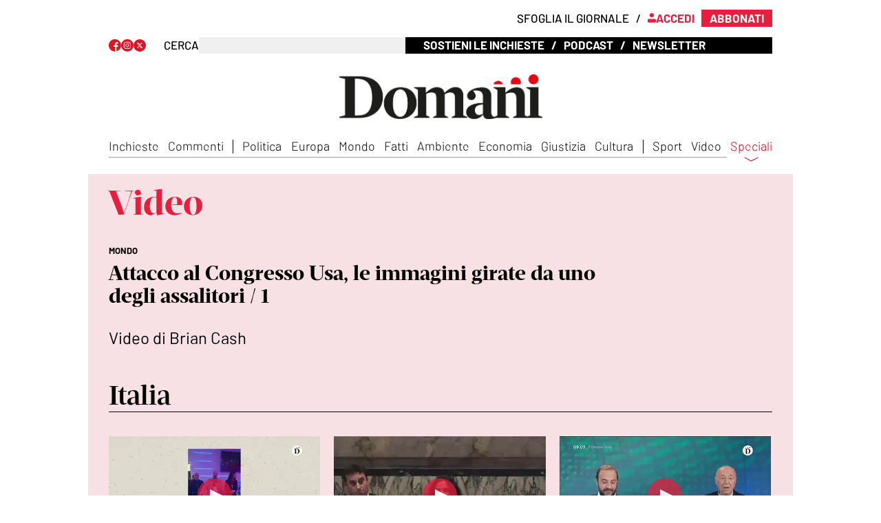

--- FILE ---
content_type: text/html; charset=utf-8
request_url: https://www.editorialedomani.it/video/attacco-al-congresso-usa-le-immagini-girate-da-uno-degli-assalitori-1-sqs8rn5l
body_size: 201340
content:
<!DOCTYPE html><html lang="it" amp i-amphtml-layout i-amphtml-no-boilerplate transformed="self;v=1"><head><meta charset="utf-8"><style amp-runtime i-amphtml-version="012201141909003">html{overflow-x:hidden!important}html.i-amphtml-fie{height:100%!important;width:100%!important}html:not([amp4ads]),html:not([amp4ads]) body{height:auto!important}html:not([amp4ads]) body{margin:0!important}body{-webkit-text-size-adjust:100%;-moz-text-size-adjust:100%;-ms-text-size-adjust:100%;text-size-adjust:100%}html.i-amphtml-singledoc.i-amphtml-embedded{-ms-touch-action:pan-y pinch-zoom;touch-action:pan-y pinch-zoom}html.i-amphtml-fie>body,html.i-amphtml-singledoc>body{overflow:visible!important}html.i-amphtml-fie:not(.i-amphtml-inabox)>body,html.i-amphtml-singledoc:not(.i-amphtml-inabox)>body{position:relative!important}html.i-amphtml-ios-embed-legacy>body{overflow-x:hidden!important;overflow-y:auto!important;position:absolute!important}html.i-amphtml-ios-embed{overflow-y:auto!important;position:static}#i-amphtml-wrapper{overflow-x:hidden!important;overflow-y:auto!important;position:absolute!important;top:0!important;left:0!important;right:0!important;bottom:0!important;margin:0!important;display:block!important}html.i-amphtml-ios-embed.i-amphtml-ios-overscroll,html.i-amphtml-ios-embed.i-amphtml-ios-overscroll>#i-amphtml-wrapper{-webkit-overflow-scrolling:touch!important}#i-amphtml-wrapper>body{position:relative!important;border-top:1px solid transparent!important}#i-amphtml-wrapper+body{visibility:visible}#i-amphtml-wrapper+body .i-amphtml-lightbox-element,#i-amphtml-wrapper+body[i-amphtml-lightbox]{visibility:hidden}#i-amphtml-wrapper+body[i-amphtml-lightbox] .i-amphtml-lightbox-element{visibility:visible}#i-amphtml-wrapper.i-amphtml-scroll-disabled,.i-amphtml-scroll-disabled{overflow-x:hidden!important;overflow-y:hidden!important}amp-instagram{padding:54px 0px 0px!important;background-color:#fff}amp-iframe iframe{box-sizing:border-box!important}[amp-access][amp-access-hide]{display:none}[subscriptions-dialog],body:not(.i-amphtml-subs-ready) [subscriptions-action],body:not(.i-amphtml-subs-ready) [subscriptions-section]{display:none!important}amp-experiment,amp-live-list>[update]{display:none}amp-list[resizable-children]>.i-amphtml-loading-container.amp-hidden{display:none!important}amp-list [fetch-error],amp-list[load-more] [load-more-button],amp-list[load-more] [load-more-end],amp-list[load-more] [load-more-failed],amp-list[load-more] [load-more-loading]{display:none}amp-list[diffable] div[role=list]{display:block}amp-story-page,amp-story[standalone]{min-height:1px!important;display:block!important;height:100%!important;margin:0!important;padding:0!important;overflow:hidden!important;width:100%!important}amp-story[standalone]{background-color:#000!important;position:relative!important}amp-story-page{background-color:#757575}amp-story .amp-active>div,amp-story .i-amphtml-loader-background{display:none!important}amp-story-page:not(:first-of-type):not([distance]):not([active]){transform:translateY(1000vh)!important}amp-autocomplete{position:relative!important;display:inline-block!important}amp-autocomplete>input,amp-autocomplete>textarea{padding:0.5rem;border:1px solid rgba(0,0,0,0.33)}.i-amphtml-autocomplete-results,amp-autocomplete>input,amp-autocomplete>textarea{font-size:1rem;line-height:1.5rem}[amp-fx^=fly-in]{visibility:hidden}amp-script[nodom],amp-script[sandboxed]{position:fixed!important;top:0!important;width:1px!important;height:1px!important;overflow:hidden!important;visibility:hidden}
/*# sourceURL=/css/ampdoc.css*/[hidden]{display:none!important}.i-amphtml-element{display:inline-block}.i-amphtml-blurry-placeholder{transition:opacity 0.3s cubic-bezier(0.0,0.0,0.2,1)!important;pointer-events:none}[layout=nodisplay]:not(.i-amphtml-element){display:none!important}.i-amphtml-layout-fixed,[layout=fixed][width][height]:not(.i-amphtml-layout-fixed){display:inline-block;position:relative}.i-amphtml-layout-responsive,[layout=responsive][width][height]:not(.i-amphtml-layout-responsive),[width][height][heights]:not([layout]):not(.i-amphtml-layout-responsive),[width][height][sizes]:not(img):not([layout]):not(.i-amphtml-layout-responsive){display:block;position:relative}.i-amphtml-layout-intrinsic,[layout=intrinsic][width][height]:not(.i-amphtml-layout-intrinsic){display:inline-block;position:relative;max-width:100%}.i-amphtml-layout-intrinsic .i-amphtml-sizer{max-width:100%}.i-amphtml-intrinsic-sizer{max-width:100%;display:block!important}.i-amphtml-layout-container,.i-amphtml-layout-fixed-height,[layout=container],[layout=fixed-height][height]:not(.i-amphtml-layout-fixed-height){display:block;position:relative}.i-amphtml-layout-fill,.i-amphtml-layout-fill.i-amphtml-notbuilt,[layout=fill]:not(.i-amphtml-layout-fill),body noscript>*{display:block;overflow:hidden!important;position:absolute;top:0;left:0;bottom:0;right:0}body noscript>*{position:absolute!important;width:100%;height:100%;z-index:2}body noscript{display:inline!important}.i-amphtml-layout-flex-item,[layout=flex-item]:not(.i-amphtml-layout-flex-item){display:block;position:relative;-ms-flex:1 1 auto;flex:1 1 auto}.i-amphtml-layout-fluid{position:relative}.i-amphtml-layout-size-defined{overflow:hidden!important}.i-amphtml-layout-awaiting-size{position:absolute!important;top:auto!important;bottom:auto!important}i-amphtml-sizer{display:block!important}@supports (aspect-ratio:1/1){i-amphtml-sizer.i-amphtml-disable-ar{display:none!important}}.i-amphtml-blurry-placeholder,.i-amphtml-fill-content{display:block;height:0;max-height:100%;max-width:100%;min-height:100%;min-width:100%;width:0;margin:auto}.i-amphtml-layout-size-defined .i-amphtml-fill-content{position:absolute;top:0;left:0;bottom:0;right:0}.i-amphtml-replaced-content,.i-amphtml-screen-reader{padding:0!important;border:none!important}.i-amphtml-screen-reader{position:fixed!important;top:0px!important;left:0px!important;width:4px!important;height:4px!important;opacity:0!important;overflow:hidden!important;margin:0!important;display:block!important;visibility:visible!important}.i-amphtml-screen-reader~.i-amphtml-screen-reader{left:8px!important}.i-amphtml-screen-reader~.i-amphtml-screen-reader~.i-amphtml-screen-reader{left:12px!important}.i-amphtml-screen-reader~.i-amphtml-screen-reader~.i-amphtml-screen-reader~.i-amphtml-screen-reader{left:16px!important}.i-amphtml-unresolved{position:relative;overflow:hidden!important}.i-amphtml-select-disabled{-webkit-user-select:none!important;-ms-user-select:none!important;user-select:none!important}.i-amphtml-notbuilt,[layout]:not(.i-amphtml-element),[width][height][heights]:not([layout]):not(.i-amphtml-element),[width][height][sizes]:not(img):not([layout]):not(.i-amphtml-element){position:relative;overflow:hidden!important;color:transparent!important}.i-amphtml-notbuilt:not(.i-amphtml-layout-container)>*,[layout]:not([layout=container]):not(.i-amphtml-element)>*,[width][height][heights]:not([layout]):not(.i-amphtml-element)>*,[width][height][sizes]:not([layout]):not(.i-amphtml-element)>*{display:none}amp-img:not(.i-amphtml-element)[i-amphtml-ssr]>img.i-amphtml-fill-content{display:block}.i-amphtml-notbuilt:not(.i-amphtml-layout-container),[layout]:not([layout=container]):not(.i-amphtml-element),[width][height][heights]:not([layout]):not(.i-amphtml-element),[width][height][sizes]:not(img):not([layout]):not(.i-amphtml-element){color:transparent!important;line-height:0!important}.i-amphtml-ghost{visibility:hidden!important}.i-amphtml-element>[placeholder],[layout]:not(.i-amphtml-element)>[placeholder],[width][height][heights]:not([layout]):not(.i-amphtml-element)>[placeholder],[width][height][sizes]:not([layout]):not(.i-amphtml-element)>[placeholder]{display:block;line-height:normal}.i-amphtml-element>[placeholder].amp-hidden,.i-amphtml-element>[placeholder].hidden{visibility:hidden}.i-amphtml-element:not(.amp-notsupported)>[fallback],.i-amphtml-layout-container>[placeholder].amp-hidden,.i-amphtml-layout-container>[placeholder].hidden{display:none}.i-amphtml-layout-size-defined>[fallback],.i-amphtml-layout-size-defined>[placeholder]{position:absolute!important;top:0!important;left:0!important;right:0!important;bottom:0!important;z-index:1}amp-img[i-amphtml-ssr]:not(.i-amphtml-element)>[placeholder]{z-index:auto}.i-amphtml-notbuilt>[placeholder]{display:block!important}.i-amphtml-hidden-by-media-query{display:none!important}.i-amphtml-element-error{background:red!important;color:#fff!important;position:relative!important}.i-amphtml-element-error:before{content:attr(error-message)}i-amp-scroll-container,i-amphtml-scroll-container{position:absolute;top:0;left:0;right:0;bottom:0;display:block}i-amp-scroll-container.amp-active,i-amphtml-scroll-container.amp-active{overflow:auto;-webkit-overflow-scrolling:touch}.i-amphtml-loading-container{display:block!important;pointer-events:none;z-index:1}.i-amphtml-notbuilt>.i-amphtml-loading-container{display:block!important}.i-amphtml-loading-container.amp-hidden{visibility:hidden}.i-amphtml-element>[overflow]{cursor:pointer;position:relative;z-index:2;visibility:hidden;display:initial;line-height:normal}.i-amphtml-layout-size-defined>[overflow]{position:absolute}.i-amphtml-element>[overflow].amp-visible{visibility:visible}template{display:none!important}.amp-border-box,.amp-border-box *,.amp-border-box :after,.amp-border-box :before{box-sizing:border-box}amp-pixel{display:none!important}amp-analytics,amp-auto-ads,amp-story-auto-ads{position:fixed!important;top:0!important;width:1px!important;height:1px!important;overflow:hidden!important;visibility:hidden}html.i-amphtml-fie>amp-analytics{position:initial!important}[visible-when-invalid]:not(.visible),form [submit-error],form [submit-success],form [submitting]{display:none}amp-accordion{display:block!important}@media (min-width:1px){:where(amp-accordion>section)>:first-child{margin:0;background-color:#efefef;padding-right:20px;border:1px solid #dfdfdf}:where(amp-accordion>section)>:last-child{margin:0}}amp-accordion>section{float:none!important}amp-accordion>section>*{float:none!important;display:block!important;overflow:hidden!important;position:relative!important}amp-accordion,amp-accordion>section{margin:0}amp-accordion:not(.i-amphtml-built)>section>:last-child{display:none!important}amp-accordion:not(.i-amphtml-built)>section[expanded]>:last-child{display:block!important}
/*# sourceURL=/css/ampshared.css*/</style><meta name="next-font-preconnect"><meta name="isMobile" content="false"><meta http-equiv="content-language" content="it-it"><meta name="facebook-domain-verification" content="5y3zy583unto0hc48ilc05q8oaw0dz"><meta name="msvalidate.01" content="0C988460AA1B58F6C12E7059983768F0"><meta name="msapplication-TileColor" content="#e51f3d"><meta name="msapplication-TileImage" content="/mstile-144x144.png"><meta name="msapplication-square70x70logo" content="/mstile-70x70.png"><meta name="msapplication-square150x150logo" content="/mstile-150x150.png"><meta name="msapplication-square310x310logo" content="/mstile-310x310.png"><meta name="ace-fingerprint" content="deploy executed on Thu Oct 23 10:32:47 UTC 2025 - generated from commit hash d46b29ec97008de2e6d4204682461de3c7ed05e8"><meta name="onecmsid" content="onecms:3c2872a9-3a90-4e71-b7a4-90ea7a8a8a5a"><meta name="robots" content="index,follow"><meta name="googlebot" content="index,follow"><meta name="description" content=" ... Scopri di più!"><meta name="twitter:card" content="summary_large_image"><meta property="og:title" content="Attacco al Congresso Usa, le immagini girate da uno degli assalitori / 1"><meta property="og:description" content=" ... Scopri di più!"><meta property="og:type" content="article"><meta property="og:image" content="https://immagini.editorialedomani.it/version/c:NjI2OGU1YTEtMTY5OC00:YTEtMTY5OC00YzhkNDIw/image.webp?f=16:9"><meta property="og:image:alt" content="Video di Brian Cash"><meta name="next-head-count" content="57"><meta name="viewport" content="width=device-width,minimum-scale=1,initial-scale=1"><link rel="preload" href="https://cdn.ampproject.org/v0.js" as="script"><script async src="https://cdn.ampproject.org/v0.js"></script><script async src="https://cdn.ampproject.org/v0/amp-iframe-0.1.js" custom-element="amp-iframe"></script><script async src="https://cdn.ampproject.org/v0/amp-script-0.1.js" custom-element="amp-script"></script><script async src="https://cdn.ampproject.org/v0/amp-carousel-0.2.js" custom-element="amp-carousel"></script><script async src="https://cdn.ampproject.org/v0/amp-form-0.1.js" custom-element="amp-form"></script><script async src="https://cdn.ampproject.org/v0/amp-accordion-0.1.js" custom-element="amp-accordion"></script><script async src="https://cdn.ampproject.org/v0/amp-sidebar-0.1.js" custom-element="amp-sidebar"></script><link rel="icon" href="/favicon.ico"><link rel="icon" type="image/png" href="/favicon-196x196.png" sizes="196x196"><link rel="icon" type="image/png" href="/favicon-96x96.png" sizes="96x96"><link rel="icon" type="image/png" href="/favicon-32x32.png" sizes="32x32"><link rel="icon" type="image/png" href="/favicon-16x16.png" sizes="16x16"><link rel="icon" type="image/png" href="/favicon-128.png" sizes="128x128"><link rel="preload" href="https://immagini.editorialedomani.it/version/c:OGU0MWE1NTgtOTBjNS00:OWQxNmRmMmQtZjcwYy00/image.webp?f=3%3A2&amp;q=0.75&amp;w=307" as="image" data-hero><link rel="apple-touch-icon" href="/apple-touch-icon.png"><link rel="apple-touch-icon" sizes="57x57" href="/apple-touch-icon-57x57.png"><link rel="apple-touch-icon" sizes="114x114" href="/apple-touch-icon-114x114.png"><link rel="apple-touch-icon" sizes="72x72" href="/apple-touch-icon-72x72.png"><link rel="apple-touch-icon" sizes="144x144" href="/apple-touch-icon-144x144.png"><link rel="apple-touch-icon" sizes="60x60" href="/apple-touch-icon-60x60.png"><link rel="apple-touch-icon" sizes="120x120" href="/apple-touch-icon-120x120.png"><link rel="apple-touch-icon" sizes="76x76" href="/apple-touch-icon-76x76.png"><link rel="apple-touch-icon" sizes="152x152" href="/apple-touch-icon-152x152.png"><link rel="apple-touch-icon-precomposed" href="/apple-touch-icon-precomposed.png"><link rel="apple-touch-icon-precomposed" sizes="57x57" href="/apple-touch-icon-57x57.png"><link rel="apple-touch-icon-precomposed" sizes="114x114" href="/apple-touch-icon-114x114.png"><link rel="apple-touch-icon-precomposed" sizes="72x72" href="/apple-touch-icon-72x72.png"><link rel="apple-touch-icon-precomposed" sizes="144x144" href="/apple-touch-icon-144x144.png"><link rel="apple-touch-icon-precomposed" sizes="60x60" href="/apple-touch-icon-60x60.png"><link rel="apple-touch-icon-precomposed" sizes="120x120" href="/apple-touch-icon-120x120.png"><link rel="apple-touch-icon-precomposed" sizes="76x76" href="/apple-touch-icon-76x76.png"><link rel="apple-touch-icon-precomposed" sizes="152x152" href="/apple-touch-icon-152x152.png"><link rel="alternate" type="application/rss+xml" title="RSS feed for editorialedomani.it" href="https://www.editorialedomani.it/rss"><script>window.replaceScriptTag = (scriptTagId, src) => {
      const scriptTag = document.getElementById(scriptTagId);
      if(scriptTag)
        scriptTag.src = src;
    }

    window.createScript = (scriptTagId, innerHtml) => {
      const scriptTag = document.getElementById(scriptTagId);
      if(scriptTag)
        scriptTag.innerHTML = innerHtml; 
    }
     
    window.loadAdScripts = () => {
      createScript("teadAnalyticsScript", `
  window.teads_analytics = window.teads_analytics || {},
  window.teads_analytics.analytics_tag_id = "PUB_10940",
  window.teads_analytics.share = window.teads_analytics.share || function() {
    ;(window.teads_analytics.shared_data = window.teads_analytics.shared_data || []).push(arguments)
  };
  `)
      replaceScriptTag("tagScript", "https://a.teads.tv/analytics/tag.js")
      replaceScriptTag("weboctxScript", "https://cstatic.weborama.com/bigsea/contextual/v1/weboctx.min.js")
      createScript("weboCtxFunctionCallScript", `
  window.weboCtx = window.weboCtx || [];
  // COLLECT ID
  weboCtx.push(function() {
    this.collectURL({
      debug: false,
      clientID: 1010
    });
  });
  `)
      replaceScriptTag("teadsPageTag", "https://a.teads.tv/page/203589/tag")
    }

    window.isConsentGiven = () => {
      return window.consentWasGiven === true
    }

    document.addEventListener('consentGranted', () => {
      window.consentWasGiven = true
    })
    
    window.onConsentGiven = queuedFunction => {
      if (window.isConsentGiven()) {
        queuedFunction()
        loadAdScripts()
        return
      }
      document.addEventListener('consentGranted', queuedFunction)
      document.addEventListener('consentGranted', loadAdScripts)
    }</script><script>(function(w,d,s,l,i){w[l]=w[l]||[];w[l].push({'gtm.start':
    new Date().getTime(),event:'gtm.js'});var f=d.getElementsByTagName(s)[0],
    j=d.createElement(s),dl=l!='dataLayer'?'&l='+l:'';j.async=true;j.src=
    'https://www.googletagmanager.com/gtm.js?id='+i+dl;f.parentNode.insertBefore(j,f);
    })(window,document,'script','atexDataLayer','GTM-KHRSD4L');</script><script id="ip-callback">const gotIp = ip => {
    if (ip?.ip) {
      window.IP_ADDRESS = ip.ip
    }
  }</script><script id="ip-api">(function(d,s,c){var f=d.getElementsByTagName(s)[0],
    j=d.createElement(s);j.async=true;j.src=
    'https://api.ipify.org/?format=jsonp&amp;callback='+c;
    f.parentNode.insertBefore(j,f);
    })(document,'script','gotIp');</script><style amp-custom="true">@font-face{font-family:MafraHeadlineLight;font-display:swap;src:local("MafraHeadlineLight"),local("Mafra:Headline Light"),url(/fonts/MafraHeadline-Light.otf) format("opentype")}@font-face{font-family:MafraHeadline;font-weight:400;font-display:swap;src:local("MafraHeadlineMedium"),local("Mafra:Headline Medium"),url(/fonts/MafraHeadline-Medium.otf) format("opentype")}@font-face{font-family:MafraHeadline;font-weight:200;font-display:swap;src:local("MafraHeadlineBook"),local("Mafra:Headline Book"),url(/fonts/MafraHeadline-Book.otf) format("opentype")}@font-face{font-family:MafraHeadline;font-weight:700;font-display:swap;src:local("MafraHeadlineBold"),local("Mafra:Headline Bold"),url(/fonts/MafraHeadline-Bold.otf) format("opentype")}.author-details .byline-name{font-family:MafraHeadlineLight!important}.related-content-title,.section-heading,.teaser-title{font-family:MafraHeadline,serif!important}.section-type-section_author .teaser-published-date{font-family:MafraHeadline,serif}</style><link rel="amphtml"><link rel="canonical" href="https://www.editorialedomani.it/video/attacco-al-congresso-usa-le-immagini-girate-da-uno-degli-assalitori-1-sqs8rn5l"><link rel="amphtml" href><title>Attacco al Congresso Usa, le immagini girate da uno degli assalitori / 1</title><style amp-custom>@font-face{font-family:'Barlow';font-weight:normal;font-style:normal;font-display:swap;src:local('BarlowRegular'),local('Barlow:Regular'), url('/fonts/Barlow-Regular.otf') format('opentype');}@font-face{font-family:'Barlow';font-weight:200;font-display:swap;src:local('BarlowLight'),local('Barlow:Light'), url('/fonts/Barlow-Light.otf') format('opentype');}@font-face{font-family:'Barlow';font-weight:500;font-style:normal;font-display:swap;src:local('BarlowMedium'),local('Barlow:Medium'), url('/fonts/Barlow-Medium.otf') format('opentype');}@font-face{font-family:'Barlow';font-weight:700;font-style:normal;font-display:swap;src:local('BarlowBold'),local('Barlow:Bold'), url('/fonts/Barlow-Bold.otf') format('opentype');}@font-face{font-family:'Barlow';font-weight:normal;font-style:italic;font-display:swap;src:local('BarlowItalic'),local('Barlow:Italic'), url('/fonts/Barlow-Italic.otf') format('opentype');}@font-face{font-family:'Barlow';font-weight:700;font-style:italic;font-display:swap;src:local('BarlowBoldItalic'),local('Barlow:Bold Italic'), url('/fonts/Barlow-BoldItalic.otf') format('opentype');}@font-face{font-family:'MafraDisplayLight';font-display:swap;src:local('MafraDisplayLight'),local('Mafra:Display Light'), url('/fonts/MafraDisplay-Light.otf') format('opentype');}@font-face{font-family:'MafraDisplay';font-weight:normal;font-display:swap;src:local('MafraDisplayMedium'),local('Mafra:Display Medium'), url('/fonts/MafraDisplay-Medium.otf') format('opentype');}@font-face{font-family:'MafraDisplay';font-weight:200;font-display:swap;src:local('MafraDisplayBook'),local('Mafra:Display Book'), url('/fonts/MafraDisplay-Book.otf') format('opentype');}@font-face{font-family:'MafraDisplay';font-weight:700;font-display:swap;src:local('MafraDisplayBold'),local('Mafra:Display Bold'), url('/fonts/MafraDisplay-Bold.otf') format('opentype');}*{box-sizing:border-box;}figure{margin:0;}body{font-size:1rem;font-family:'Barlow',sans-serif;margin:0;overflow-x:hidden!important;}a{color:inherit;-webkit-text-decoration:underline;text-decoration:underline;-webkit-text-decoration-color:#e51f3d;text-decoration-color:#e51f3d;}a:hover{color:currentColor;}strong{font-weight:700;}.related-content-keyword,.article-keyword,.teaser-keyword{display:block;margin:0 0 8px 0;font-weight:700;font-size:13px;line-height:1;color:#e51f3d;text-transform:uppercase;}.article-keyword .keyword-text,.teaser-keyword .keyword-text{display:inline-block;position:relative;white-space:normal;}.keyword-text{line-height:15px;}.article-premium .keyword-text,.teaser-premium .keyword-text{padding-right:59px;position:relative;}@media (max-width:1023px){.teaser-premium .keyword-text{max-width:none;}}.article-type-opinion .article-keyword .keyword-text,.teaser-type-opinion .teaser-keyword .keyword-text{color:#006AB3;}.article-premium .keyword-text:after,.teaser-premium .keyword-text:after{content:'';display:block;position:absolute;top:1px;right:0;width:49px;height:10px;background-image:url('/graphics/premium_icon.svg');background-repeat:no-repeat;background-size:contain;}.arrow-fwd{display:inline-block;position:relative;width:12px;height:30px;text-indent:-9999px;overflow:hidden;}.arrow-fwd:after{content:'';position:absolute;top:2px;left:2px;display:block;width:12.5px;height:12.5px;border-width:1px 1px 0 0;border-style:solid;-webkit-transform-origin:0 0;-ms-transform-origin:0 0;transform-origin:0 0;-webkit-transform:rotate(45deg) skew(20deg,20deg);-ms-transform:rotate(45deg) skew(20deg,20deg);transform:rotate(45deg) skew(20deg,20deg);}*:hover>.arrow-fwd:after{top:1px;border-width:2px 2px 0 0;}.grey-btn{display:inline-block;position:relative;width:30px;height:30px;text-indent:-9999px;overflow:hidden;border:1px solid #000;border-radius:30px;background:#000;color:#FFF;cursor:pointer;opacity:.8;outline:0;}.grey-btn.with-icon{text-indent:0;}.grey-btn .icon{position:absolute;top:50%;left:50%;width:12px;heght:12px;-webkit-transform:translate(-50%,-50%);-ms-transform:translate(-50%,-50%);transform:translate(-50%,-50%);}.grey-btn .icon .accent{stroke:#FFF;}.grey-btn:hover{background:#FFF;color:#000;outline:none;}.grey-btn:hover .icon .accent{stroke:#000;}.grey-btn:after{content:'';position:absolute;top:0;left:0;width:100%;height:100%;text-indent:0;text-align:center;font-weight:200;font-size:24px;font-size:18px;line-height:30px;}.grey-btn.with-icon:after{display:none;}.close-btn:after{content:'\2715';}.expand-btn:after{content:'\2195';-webkit-transform:rotate(45deg) translateY(-2px);-ms-transform:rotate(45deg) translateY(-2px);transform:rotate(45deg) translateY(-2px);}@media all and (min-width:1024px){.page{margin:0 auto;max-width:1024px;}.text-page{padding:0 30px;}}.ad-container{display:block;}.article-body .ad-container iframe{margin-top:20px;margin-bottom:20px;}@media all and (min-width:1024px){.mob-article-ad-container{display:none;}}@media all and (max-width:1023px){.dsk-article-ad-container{display:none;}.text-page{padding:0 15px;}}.site-title{display:none;}.domani-site #pelcro-app,.domani-site #pelcro-app *{font-family:inherit !important;}.domani-site #pelcro-app .pelcro-prefix-btn.pelcro-prefix-disabled,.domani-site #pelcro-app .pelcro-prefix-btn:disabled{cursor:not-allowed !important;}.domani-site #pelcro-app .pelcro-prefix-modal-content{border-radius:0 !important;box-shadow:rgba(0,0,0,0.35) 0px 3px 6px;border-width:0 !important;background-clip:border-box !important;}.domani-site #pelcro-app .pelcro-prefix-header{margin-bottom:1em !important;background:#f5f2ee;}.domani-site #pelcro-app .pelcro-prefix-modal-header{border:0 none !important;padding:5px !important;}.domani-site #pelcro-app .pelcro-prefix-site-logo{height:25px !important;}.domani-site #pelcro-app .pelcro-prefix-site-name{display:none;}.domani-site #pelcro-app .pelcro-prefix-close{opacity:1 !important;font-size:27px !important;}.domani-site #pelcro-app h4{font-size:1rem !important;font-weight:700 !important;}.domani-site #pelcro-app #list .pelcro-prefix-gradient-border{background:none !important;border:2px solid #e51f3d !important;border-radius:0 !important;}.domani-site #pelcro-app #list .pelcro-prefix-product-container .pelcro-prefix-product-cost{color:inherit !important;}.domani-site #pelcro-app #list .pelcro-prefix-plan-container{border-radius:0 !important;border:1px solid #e51f3d !important;}.domani-site #pelcro-app .pelcro-prefix-link{color:#e51f3d !important;}.domani-site #pelcro-app #list .pelcro-prefix-product-container .pelcro-prefix-product-button,.domani-site #pelcro-app .pelcro-prefix-btn{border-radius:0 !important;border:0 none !important;background:#e51f3d !important;}.domani-site #pelcro-app #list .pelcro-prefix-product-container .pelcro-prefix-product-button:hover,.domani-site #pelcro-app .pelcro-prefix-btn:hover{background:#000 !important;-webkit-transform:none !important;-ms-transform:none !important;transform:none !important;}.domani-site #pelcro-app input.pelcro-prefix-input,.domani-site #pelcro-app .pelcro-prefix-input input,.domani-site #pelcro-app .pelcro-prefix-form-control,.domani-site #pelcro-app .pelcro-prefix-plan-block input[type='number'],.domani-site #pelcro-app .StripeElement{border-radius:0 !important;border:0 none !important;box-shadow:none !important;background:#f5f2ee !important;color:#000 !important;}.domani-site #pelcro-app .pelcro-prefix-payment-block{border:0 none !important;border-radius:0 !important;background:#f5f2ee !important;}.domani-site #pelcro-app .pelcro-prefix-payment-block .pelcro-prefix-form:after{content:'';display:block;clear:both;}.domani-site #pelcro-app .pelcro-prefix-payment-block input.pelcro-prefix-input,.domani-site #pelcro-app .pelcro-prefix-payment-block .pelcro-prefix-input input,.domani-site #pelcro-app .pelcro-prefix-payment-block .pelcro-prefix-form-control,.domani-site #pelcro-app .pelcro-prefix-payment-block .StripeElement{background:#fff !important;}#pelcro-select-input-wrapper{height:auto !important;}.domani-site #pelcro-app .pelcro-prefix-plan-block input[type='number']{padding:10px 14px;width:150px;}.domani-site #pelcro-app .pelcro-payment-price-wrapper{margin:4px 0 10px 0 !important;}.domani-site #pelcro-app .pelcro-payment-price-wrapper .pelcro-payment-price{position:relative;font-size:1.2em !important;font-weight:500 !important;}.domani-site #pelcro-app .pelcro-payment-price-wrapper>span:not(:last-of-type){font-size:1em !important;}.domani-site #pelcro-app .pelcro-payment-price-wrapper>span:not(:last-of-type):after{content:'';position:absolute;top:50%;left:0;width:100%;height:0;border-bottom:1px solid #e51f3d;-webkit-transform:skewY(4deg) translateY(-50%);-ms-transform:skewY(4deg) translateY(-50%);transform:skewY(4deg) translateY(-50%);}.domani-site #pelcro-app .pelcro-payment-price-wrapper .pelcro-payment-price span:first-of-type{font-size:2em !important;font-weight:700 !important;}.domani-site #pelcro-app .pelcro-payment-price-wrapper>span:not(:last-of-type) span:first-of-type{font-size:1.35em !important;font-weight:500 !important;}.domani-site #pelcro-app .pelcro-payment-price-wrapper .pelcro-payment-discount{display:block;color:#e51f3d;font-weight:700 !important;font-size:1.35em !important;}.domani-site #pelcro-app .pelcro-prefix-payment-block .submit{margin-top:10px !important;}.domani-site #pelcro-app .pelcro-prefix-plan-price+*:after{content:'€';padding-left:5px;font-weight:700;}.domani-site #pelcro-app #pelcro-view-menu{display:none;}.domani-site #pelcro-app #pelcro-view-dashboard{font-family:inherit !important;background:#f5f2ee !important;padding:2rem 2rem 0.5rem !important;}.domani-site #pelcro-app #pelcro-view-dashboard .pelcro-prefix-dashboard-block.logo{display:none;}.domani-site #pelcro-app .border-text h4{background:#f5f2ee !important;font-size:1rem !important;}.domani-site #pelcro-app .border-block::before,.domani-site #pelcro-app .border-block:last-of-type::before{border-color:#e51f3d !important;border-width:1px !important;border-radius:0 !important;}.domani-site #pelcro-app .pelcro-prefix-dashboard-block{box-shadow:none !important;border-radius:0 !important;}.domani-site #pelcro-app .pelcro-prefix-dashboard-text,.domani-site #pelcro-app #pelcro-view-dashboard .pelcro-prefix-dashboard-subscriptions{border-color:#e51f3d !important;}.domani-site #pelcro-app #pelcro-view-dashboard .pelcro-prefix-dashboard-label,.domani-site #pelcro-app #pelcro-view-dashboard .pelcro-prefix-dashboard-value{color:#000 !important;font-size:0.9rem !important;}.domani-site #pelcro-app #pelcro-view-dashboard .pelcro-prefix-link{color:#fff !important;border-radius:0 !important;margin-top:8px !important;background:#e51f3d !important;}.domani-site #pelcro-app #pelcro-view-dashboard .pelcro-prefix-link:hover{background:#000 !important;}.domani-site #pelcro-app #pelcro-view-success .submit:before{content:"Attenzione: la tua carta di credito potrebbe richiedere un’ulteriore conferma di pagamento (per esempio via app). Controlla le tue notifiche. In caso di pagamenti non confermati, l'acquisto sarà annullato.";display:block;margin:10px 0;border:1px solid #bcbc4d;border-radius:0.25rem;padding:0.75rem 1.25rem;background:#f4f4e6;color:#555615;}.topmenu-white{display:none;}.topmenu{display:none;}.whole-topmenu-high{margin:0 auto;position:relative;display:-webkit-box;display:-webkit-flex;display:-ms-flexbox;display:flex;-webkit-flex-direction:row;-ms-flex-direction:row;flex-direction:row;padding:0 20px;-webkit-align-items:center;-webkit-box-align:center;-ms-flex-align:center;align-items:center;-webkit-box-pack:justify;-webkit-justify-content:space-between;-ms-flex-pack:justify;justify-content:space-between;}.whole-topmenu{display:-webkit-box;display:-webkit-flex;display:-ms-flexbox;display:flex;-webkit-flex-direction:column;-ms-flex-direction:column;flex-direction:column;gap:5px;}.subscribe-box{background-color:#e51f3d;color:white;padding:4px 12px;display:inline-block;line-height:1;font-weight:700;}@media (min-width:1024px){{font-size:19.5px;}}.menu-group-separator{border:0;border-bottom:1px solid #000;margin:10px 0;width:132px;}.menu-group-title{background-color:transparent;display:-webkit-box;display:-webkit-flex;display:-ms-flexbox;display:flex;-webkit-box-pack:justify;-webkit-justify-content:space-between;-ms-flex-pack:justify;justify-content:space-between;-webkit-align-items:center;-webkit-box-align:center;-ms-flex-align:center;align-items:center;cursor:pointer;color:#c10e1a;border:none;}.arrow{width:30px;margin-top:10px;}.content-accedi{display:-webkit-box;display:-webkit-flex;display:-ms-flexbox;display:flex;-webkit-flex-flow:row nowrap;-ms-flex-flow:row nowrap;flex-flow:row nowrap;gap:7px;cursor:pointer;-webkit-align-items:end;-webkit-box-align:end;-ms-flex-align:end;align-items:end;}.accedi-icon{width:12px;}.accedi-icon svg path{width:12px;fill:#e51f3d;}.accedi-button,.login-mobile{color:#e51f3d;}.navmenu-links .menu-item{position:relative;font-size:14px;font-weight:380;line-height:1;-webkit-text-decoration:none;text-decoration:none;text-transform:capitalize;}.navmenu-links .menu-item.divider{position:relative;}.navmenu-links .menu-item.divider::before{content:'';display:block;width:1px;height:20px;background-color:#000;}.navmenu-links .menu-item.speciali{color:#c10e1a;}.navmenu-links .menu-item a,.navmenu-links .menu-item button{color:inherit;font-size:inherit;font-weight:inherit;line-height:inherit;-webkit-text-decoration:inherit;text-decoration:inherit;text-transform:inherit;}.navmenu-links .menu-item a svg path,.navmenu-links .menu-item button svg path{stroke-width:5px !important;}amp-accordion section[expanded] .arrow{-webkit-transform:rotate( 180deg );-ms-transform:rotate( 180deg );transform:rotate( 180deg );}.special-menu-items{padding-left:20px;}.special{color:#c10e1a;}.menu-group-separator{border:0;border-bottom:1px solid #000;margin:10px 0;}.topmenu *{outline:none;}.topmenu-hamburger,.menu-search-icon{display:inline-block;border:0;padding:0;background:transparent;cursor:pointer;}.topmenu-hamburger svg,.menu-search-icon svg{display:block;width:100%;height:100%;}.topmenu-submenu,.topmenu-hamburger{width:22px;height:22px;}.menu-search-form{margin:0;}.menu-search *{vertical-align:middle;}.menu-search-inner{display:-webkit-box;display:-webkit-flex;display:-ms-flexbox;display:flex;-webkit-align-items:center;-webkit-box-align:center;-ms-flex-align:center;align-items:center;gap:10px;}.menu-search-icon{margin-left:10px;width:16px;height:16px;}.menu-search .menu-search-term{display:inline-block;border:0;padding:0 8px;background:#f0f0f0;color:#000;font-family:inherit;line-height:18px;height:19.5px;}.menu-search .menu-search-send{display:inline-block;border:0;font-family:inherit;background:#fff;}.menu-search .menu-search-term{width:300px;height:24px;padding-left:20px;font-size:11px;font-weight:200;}.menu-search .menu-search-send{height:20px;display:-webkit-box;display:-webkit-flex;display:-ms-flexbox;display:flex;padding:0;font-size:17px;line-height:1.1;font-weight:500;cursor:pointer;}.topmenu-submenu,.topmenu-search{-webkit-flex-shrink:0;-ms-flex-negative:0;flex-shrink:0;}.topmenu-links{margin-left:auto;height:100%;-webkit-flex-shrink:1;-ms-flex-negative:1;flex-shrink:1;text-align:right;display:block;}.topmenu-links ul{overflow:hidden;}.topmenu-links ul,.topmenu-links ul li{display:inline-block;list-style:none;margin:0;padding:0;text-transform:uppercase;}@media all and (max-width:400px){.topmenu-links ul,.topmenu-links ul li{font-size:10px;}.whole-topmenu-high{padding:0px 10px;}.accedi-icon{width:7px;}}.topmenu-links ul li:not(:first-child){margin-left:10px;}.topmenu-links ul li a{display:inline-block;width:auto;color:inherit;-webkit-text-decoration:none;text-decoration:none;}.topmenu-links ul li a.pelcro-login-button{color:#e51f3d;font-weight:700;}.navmenu{position:relative;margin:15px 20px;}.navmenu-res{display:-webkit-box;display:-webkit-flex;display:-ms-flexbox;display:flex;-webkit-flex-direction:column;-ms-flex-direction:column;flex-direction:column;gap:10px;-webkit-align-items:center;-webkit-box-align:center;-ms-flex-align:center;align-items:center;margin-bottom:30px;}.navmenu-logo{display:inline-block;width:auto;vertical-align:bottom;}.navmenu-logo svg{display:block;}.navmenu-logo img{display:block;width:auto;height:40px;max-width:80vw;}.navmenu-date{display:inline-block;margin-left:12px;font-size:12px;line-height:1;font-weight:200;vertical-align:bottom;display:inline-block;}.navmenu-date .date{display:block;}.navmenu-date amp-date-display{position:relative;padding-bottom:2px;top:2px;}.topmenu-social,.navmenu-links,.navmenu-weather{display:none;}.menu-item a:hover{color:inherit;opacity:0.25;}.menu-trending-topic{color:#c10e1a;}.whole-menu nav>ul{overflow:visible;}.whole-menu .navmenu,.whole-menu .domaniSeparator{display:block;}.whole-menu .domaniSeparator{border:0 none;border-bottom:0.5px solid #9b9b9a;}.longform-logo{width:70px;}.logo-div{width:100%;text-align:center;display:block;}.topmenu-links-login{color:#c10e1a;}@media all and (min-width:1024px){.topmenu-hamburger{display:none;}.whole-menu{padding-top:14px;}}@media all and (max-width:1024px){.subscribe-box{margin-top:4px;}.whole-topmenu-high{-webkit-align-items:end;-webkit-box-align:end;-ms-flex-align:end;align-items:end;}.whole-menu{margin-top:10px;}.menu-search-inner{padding-bottom:40px;}}@media all and (max-width:1023px){.whole-menu .domaniSeparator{display:none;}}.topmenu-high{font-size:12px;font-weight:500;}@media all and (min-width:1024px){.topmenu-high{font-size:17px;margin-bottom:14px;}}:root{--desk-width:964px;}@media all and (min-width:1024px){.whole-topmenu-high{width:var(--desk-width);padding:0;}.topmenu{position:relative;display:-webkit-box;display:-webkit-flex;display:-ms-flexbox;display:flex;-webkit-box-pack:end;-webkit-justify-content:end;-ms-flex-pack:end;justify-content:end;-webkit-align-items:center;-webkit-box-align:center;-ms-flex-align:center;align-items:center;height:24px;padding:3px 10px 4px;background:#000;color:#fff;font-size:17px;font-weight:700;-webkit-flex:1;-ms-flex:1;flex:1;}.topmenu-white{display:-webkit-box;display:-webkit-flex;display:-ms-flexbox;display:flex;gap:10px;-webkit-box-pack:justify;-webkit-justify-content:space-between;-ms-flex-pack:justify;justify-content:space-between;-webkit-align-items:center;-webkit-box-align:center;-ms-flex-align:center;align-items:center;color:#000;-webkit-box-pack:center;-webkit-justify-content:center;-ms-flex-pack:center;justify-content:center;padding:0;margin:0;font-size:12px;height:25px;-webkit-flex:0 1 auto;-ms-flex:0 1 auto;flex:0 1 auto;}.whole-topmenu-low .topmenu{overflow:hidden;white-space:nowrap;}.whole-topmenu-low{margin:0 auto;position:relative;display:-webkit-box;display:-webkit-flex;display:-ms-flexbox;display:flex;-webkit-flex-direction:row;-ms-flex-direction:row;flex-direction:row;width:var(--desk-width);-webkit-align-items:center;-webkit-box-align:center;-ms-flex-align:center;align-items:center;gap:10px;}.navmenu,.navmenu+.domaniSeparator{--top:24px;width:var(--desk-width);margin:calc(var(--top) * -1) auto var(--top);}.topmenu-social,.menu-weather{display:initial;}.menu-search-send:hover{color:rgba(0,0,0,0.25);}.topmenu-social{display:-webkit-box;display:-webkit-flex;display:-ms-flexbox;display:flex;width:80px;height:20px;text-align:right;}.topmenu-social .socials-link{width:16px;height:16px;}.topmenu-links{-webkit-flex-shrink:0;-ms-flex-negative:0;flex-shrink:0;margin-left:16px;height:auto;}.topmenu-links ul{overflow:visible;}.topmenu-links ul li{padding:0;height:auto;}.topmenu-links a{text-transform:uppercase;}.topmenu-links ul li a:hover{opacity:0.75;}.navmenu{margin-top:30px;margin-bottom:10px;}.navmenu-logo{width:295px;}.navmenu-logo img{width:295px;height:auto;}.main-nav{display:-webkit-box;display:-webkit-flex;display:-ms-flexbox;display:flex;-webkit-flex-flow:row nowrap;-ms-flex-flow:row nowrap;flex-flow:row nowrap;-webkit-align-items:flex-start;-webkit-box-align:flex-start;-ms-flex-align:flex-start;align-items:flex-start;-webkit-box-pack:justify;-webkit-justify-content:space-between;-ms-flex-pack:justify;justify-content:space-between;}.navmenu-links{display:block;font-size:14px;line-height:1;}.navmenu-links ul,.navmenu-links .menu-item{display:inline-block;list-style-type:none;margin:0;padding:0;}.navmenu-links ul{display:-webkit-box;display:-webkit-flex;display:-ms-flexbox;display:flex;-webkit-flex-flow:row nowrap;-ms-flex-flow:row nowrap;flex-flow:row nowrap;-webkit-align-items:flex-start;-webkit-box-align:flex-start;-ms-flex-align:flex-start;align-items:flex-start;-webkit-box-pack:justify;-webkit-justify-content:space-between;-ms-flex-pack:justify;justify-content:space-between;gap:5px;}.navmenu-links .menu-item{font-size:18px;}.navmenu-links .menu-item.speciali{--extra-pad:5px;color:#c10e1a;background:#fff;padding:0 calc(var(--extra-pad));margin:0 calc((var(--extra-pad)) * -1);}.navmenu-links .menu-submenu{display:none;}.navmenu-links .submenu-button{display:-webkit-box !important;display:-webkit-flex !important;display:-ms-flexbox !important;display:flex !important;-webkit-flex-flow:column nowrap;-ms-flex-flow:column nowrap;flex-flow:column nowrap;-webkit-align-items:center;-webkit-box-align:center;-ms-flex-align:center;align-items:center;-webkit-box-pack:start;-webkit-justify-content:flex-start;-ms-flex-pack:start;justify-content:flex-start;gap:5px;}.navmenu-links .submenu-button svg{width:35px;z-index:1;}.navmenu-links .menu-submenu.submenu-wrapper{position:absolute !important;right:-10px;z-index:10;}.navmenu-links .submenu-button{border:0 none;background:transparent;padding:0;font-family:'Barlow',sans-serif;font-size:16px;}.navmenu-links .submenu-accordion{display:-webkit-box;display:-webkit-flex;display:-ms-flexbox;display:flex;-webkit-flex-flow:column nowrap;-ms-flex-flow:column nowrap;flex-flow:column nowrap;-webkit-align-items:flex-end;-webkit-box-align:flex-end;-ms-flex-align:flex-end;align-items:flex-end;-webkit-box-pack:start;-webkit-justify-content:flex-start;-ms-flex-pack:start;justify-content:flex-start;width:200px;text-align:right;padding:20px 10px 10px;background:#fff;}.navmenu-date .date{display:inline;}.navmenu-date .date:after{content:', ';}.navmenu-weather{position:absolute;right:0;bottom:0;width:200px;height:20px;}.longform-logo{width:74px;}.logo-div{width:100%;text-align:center;display:block;position:absolute;left:0;}}.submenu-sidebar{padding:20px 0;width:250px;background:#f5f2ee;position:relative;}.submenu-sidebar .submenu-toolbar{padding:0 20px;}.submenu-sidebar>.submenu-toolbar:not(.sidebar-buttons):after{content:'';display:block;border-bottom:1px solid #000;width:132px;height:0;overflow:hidden;}.submenu-sidebar>.close-btn{position:absolute;top:10px;right:10px;}.submenu-sidebar ul{display:-webkit-box;display:-webkit-flex;display:-ms-flexbox;display:flex;-webkit-flex-flow:column nowrap;-ms-flex-flow:column nowrap;flex-flow:column nowrap;-webkit-align-items:flex-start;-webkit-box-align:flex-start;-ms-flex-align:flex-start;align-items:flex-start;-webkit-box-pack:start;-webkit-justify-content:flex-start;-ms-flex-pack:start;justify-content:flex-start;gap:12px;margin:15px 0;padding:0;list-style-type:none;}.submenu-sidebar .menu-item{padding:0;font-weight:500;line-height:1;-webkit-text-decoration:none;text-decoration:none;text-transform:capitalize;list-style-type:none;}.submenu-sidebar .menu-item.speciali{color:#c10e1a;}.submenu-sidebar .menu-item.divider{width:132px;border-bottom:1px solid #000;}.submenu-sidebar .menu-item.divider span{display:none;}.submenu-sidebar .menu-submenu{margin:0 0 0 10px;padding:0 0 0 15px;}.submenu-sidebar .menu-submenu .menu-item{margin:2px 0 0 0;list-style-type:disc;}.submenu-sidebar .menu-submenu .menu-item:first-child{margin-top:9px;}.submenu-sidebar .menu-item a,.submenu-sidebar .menu-item .submenu-button{font-family:'Barlow',sans-serif;font-size:16px;font-weight:inherit;-webkit-text-decoration:none;text-decoration:none;}.submenu-sidebar .menu-item .submenu-button{display:-webkit-box !important;display:-webkit-flex !important;display:-ms-flexbox !important;display:flex !important;-webkit-flex-flow:column nowrap;-ms-flex-flow:column nowrap;flex-flow:column nowrap;-webkit-align-items:center;-webkit-box-align:center;-ms-flex-align:center;align-items:center;-webkit-box-pack:center;-webkit-justify-content:center;-ms-flex-pack:center;justify-content:center;padding:0;background:transparent;border:0 none;}.submenu-sidebar .menu-item.speciali button{color:#c10e1a;}.submenu-sidebar .menu-item .submenu-button svg{width:35px;}.submenu-sidebar .menu-item .menu-submenu{padding:0;margin:0;}.submenu-sidebar .menu-search-term,.submenu-sidebar .sidebar-button,.submenu-sidebar .menu-search-icon{outline:none;border:1.5px solid #000;padding:2px 5px;background:#000;color:#fff;font-family:inherit;-webkit-text-decoration:none;text-decoration:none;text-transform:uppercase;cursor:pointer;font-size:12px;}.submenu-sidebar .sidebar-button{font-size:16px;}.submenu-sidebar .menu-search-send{font-weight:500;font-family:'Barlow',sans-serif;font-size:16px;-webkit-text-decoration:none;-webkit-text-decoration:none;text-decoration:none;border:0;background:none;color:#000;}.submenu-sidebar .menu-search-icon.hide{display:none;}.submenu-sidebar .sidebar-button,.submenu-sidebar .menu-search-icon{display:inline-block;}.submenu-sidebar .menu-search-term,.submenu-sidebar .sidebar-button:hover,.submenu-sidebar .menu-search-icon:hover{background:#fff;color:#000;}.submenu-sidebar .menu-search-term{margin-right:10px;width:140px;text-transform:none;font-size:11px;font-weight:200;cursor:initial;}.submenu-sidebar .sidebar-buttons .menu-search-inner{display:-webkit-box;display:-webkit-flex;display:-ms-flexbox;display:flex;-webkit-flex-direction:row;-ms-flex-direction:row;flex-direction:row;-webkit-align-items:flex-start;-webkit-box-align:flex-start;-ms-flex-align:flex-start;align-items:flex-start;gap:5px;-webkit-flex-direction:column;-ms-flex-direction:column;flex-direction:column;}.submenu-sidebar .menu-search-send{padding:5px 0;width:35px;-webkit-flex-shrink:0;-ms-flex-negative:0;flex-shrink:0;text-align:center;color:#000;}.submenu-sidebar .menu-search-icon{margin-left:0;padding:7px 21px;box-sizing:content-box;}.submenu-sidebar .menu-search-icon:hover .accent *{stroke:#000;}.login-menu-sidebar{display:-webkit-box;display:-webkit-flex;display:-ms-flexbox;display:flex;-webkit-flex-direction:column;-ms-flex-direction:column;flex-direction:column;gap:10px;font-size:12px;font-weight:500;}.login-menu-sidebar a{text-transform:uppercase;-webkit-text-decoration:none;text-decoration:none;}.topmenu-social-sidebar{margin-left:20px;}.submenu-sidebar .subscribe-box{padding:8px 16px;font-size:16px;font-weight:700;}.menu-stuck{height:129px;}.menu-stuck .whole-menu{position:fixed;width:100%;z-index:100;}.menu-stuck .topmenu{background:#fff;color:#000;box-shadow:0 3px 6px 0 rgba(0,0,0,0.15);}.menu-stuck .topmenu-hamburger .accent *{stroke:#000;}.menu-stuck .navmenu{margin:0;position:absolute;top:7px;left:62px;width:0;}.menu-stuck .navmenu-logo{display:block;width:74px;}.menu-stuck .navmenu-logo img{width:74px;height:auto;}.menu-stuck .topmenu-links{margin-left:150px;overflow:hidden;}.menu-stuck .menu-search,.menu-stuck .topmenu-social,.menu-stuck .navmenu-date,.menu-stuck .navmenu-links,.menu-stuck .navmenu-weather,.menu-stuck .domaniSeparator{display:none;}@media all and (min-width:1024px){.menu-stuck{height:187px;}.menu-stuck .whole-menu{width:1024px;left:50%;-webkit-transform:translateX(-50%);-ms-transform:translateX(-50%);transform:translateX(-50%);}.menu-stuck .topmenu{border-top:4px solid #000;height:38px;}.menu-stuck .topmenu-links{display:none;}.menu-stuck .navmenu{top:10px;left:80px;width:700px;}.menu-stuck .navmenu-logo{width:85px;}.menu-stuck .navmenu-links{display:block;position:absolute;top:3px;left:115px;margin:0;width:auto;}}.social-icons{display:-webkit-box;display:-webkit-flex;display:-ms-flexbox;display:flex;-webkit-align-items:center;-webkit-box-align:center;-ms-flex-align:center;align-items:center;-webkit-box-pack:center;-webkit-justify-content:center;-ms-flex-pack:center;justify-content:center;gap:13px;}.socials-link{display:inline-block;width:17px;height:17px;cursor:pointer;-webkit-flex:none;-ms-flex:none;flex:none;}.socials-link .icon{display:block;width:100%;height:100%;}.social-icons-type-negative .socials-link .accent{fill:#e51f3d;}.social-icons-type-sidebar{width:100px;}.social-icons-type-sidebar .socials-link .accent{fill:#e51f3d;}.social-icons-type-sidebar .socials-link .accent{fill:#e51f3d;}@media all and (min-width:1024px){.socials-whatsapp{display:none;}.socials-link:hover{opacity:0.25;}.social-icons-type-negative .socials-link:hover{opacity:0.75;}.social-icons-type-sidebar .socials-link:hover{opacity:0.75;}}.overflow-hidden{overflow:hidden;}.sidebar-overlay{display:-webkit-box;display:-webkit-flex;display:-ms-flexbox;display:flex;height:100vh;-webkit-box-pack:justify;-webkit-justify-content:space-between;-ms-flex-pack:justify;justify-content:space-between;right:0;margin:0;padding:0;pointer-events:none;position:fixed;top:0;-webkit-transition:opacity 0.2s ease-out;transition:opacity 0.2s ease-out;width:100vw;z-index:2147483647;}.sidebar-overlay.open+header{visibility:hidden;}.sidebar-overlay.open{pointer-events:all;}.sidebar-overlay.open .side-bar-mask{-webkit-box-flex:1;-webkit-flex-grow:1;-ms-flex-positive:1;flex-grow:1;background:#000;opacity:0.5;}.sidebar-overlay.open .sidebar-menu{-webkit-flex:0 0 250px;-ms-flex:0 0 250px;flex:0 0 250px;}.sidebar-overlay .sidebar-menu{display:-webkit-box;display:-webkit-flex;display:-ms-flexbox;display:flex;-webkit-flex:0;-ms-flex:0;flex:0;height:100vh;overflow-x:hidden;overflow-y:auto;-webkit-transition:all 0.2s ease-out;transition:all 0.2s ease-out;background-color:#f5f2ee;box-shadow:3px 0 6px 0 rgba(0,0,0,0.15);}.brid-audio.jsx-1999550027{height:85px !important;}.brid-video.jsx-1999550027{width:100% !important;height:auto !important;}.bridWrapperClass.jsx-1999550027{width:100% !important;height:100% !important;}.video-container{padding:0 30px;}.video-container .keyword-text{color:#000;margin:20px 0 0;}.video-container .teaser-title{font-size:25px;font-weight:700;line-height:28px;max-width:374px;margin-bottom:30px;}.video-container .section-title{color:#e51f3d;font-size:35px;font-family:'MafraDisplay';font-weight:700;margin:0 0 20px;}.video-container .teaser-description{font-weight:normal;margin-bottom:45px;}@media all and (max-width:1024px){.video-container .teaser-description{font-size:20px;line-height:22px;}}@media all and (min-width:1024px){.video-container .teaser-title{font-size:30px;line-height:33px;max-width:738px;}.video-container .section-title{font-size:51px;margin:0 0 10px;line-height:84px;}}.teaser{display:-webkit-box;display:-webkit-flex;display:-ms-flexbox;display:flex;-webkit-flex-direction:column-reverse;-ms-flex-direction:column-reverse;flex-direction:column-reverse;margin-top:20px;margin-bottom:20px;border:0 solid #CDC2B0;}.opinion-carousel .teaser{-webkit-flex-direction:column;-ms-flex-direction:column;flex-direction:column;}.teaser,.teaser-content,.teaser-image,.teaser-image img{max-width:100%;-webkit-flex:1;-ms-flex:1;flex:1;}.teaser-image{margin-bottom:15px;position:relative;}.teaser-image-link,.teaser-image img{display:block;}.related-content-title,.teaser-title{margin:0 0 10px 0;color:#000;font-weight:700;font-size:21px;line-height:26px;}.related-content a,.teaser-keyword a,.teaser-title a{color:inherit;-webkit-text-decoration:none;text-decoration:none;}.related-content a:hover,.teaser-keyword a:hover,.teaser-title a:hover{opacity:.25;}.teaser-byline{margin:10px 0;width:100%;}.teaser-byline .byline-image{background-color:#8FC3E4;}.teaser-text{margin:10px 0 0 0;font-size:15px;line-height:22px;}.teaser-text p{margin:0;}.teaser-type-opinion .teaser-content{-webkit-align-items:flex-start;-webkit-box-align:flex-start;-ms-flex-align:flex-start;align-items:flex-start;display:-webkit-box;display:-webkit-flex;display:-ms-flexbox;display:flex;-webkit-flex-direction:column;-ms-flex-direction:column;flex-direction:column;word-break:break-word;}.teaser-type-opinion .teaser-title{margin-bottom:0;font-weight:200;font-size:25px;line-height:28px;}.teaser-type-opinion .teaser-keyword{-webkit-order:-1;-ms-flex-order:-1;order:-1;margin-top:0;}.teaser-type-opinion .teaser-byline{-webkit-order:-1;-ms-flex-order:-1;order:-1;margin-top:0;margin-bottom:12px;}.teaser-type-video .teaser-image-link{position:relative;}.teaser-type-video .teaser-image-link:after{content:'\25BA';position:absolute;top:50%;left:50%;-webkit-transform:translate(-50%,-50%);-ms-transform:translate(-50%,-50%);transform:translate(-50%,-50%);width:50px;height:50px;text-align:center;font-size:26px;line-height:48px;color:#FFF;background:#e51f3d;border:1px solid #e51f3d;border-radius:50px;-webkit-letter-spacing:-5px;-moz-letter-spacing:-5px;-ms-letter-spacing:-5px;letter-spacing:-5px;}.teaser-type-video .teaser-image-link:hover:after{color:#e51f3d;background:#FFF;}.teaser-interlaced{position:relative;-webkit-align-self:flex-start;-ms-flex-item-align:start;align-self:flex-start;}.teaser-interlaced .teaser-content{background:linear-gradient(rgba(0,0,0,0),rgba(39,39,39,.6));bottom:0;left:0;padding:81px 10px 10px;position:absolute;width:100%;z-index:1;}.teaser-interlaced .teaser-image{width:100%;margin:0;}.teaser-interlaced .teaser-title{margin-bottom:0;}.teaser-interlaced .teaser-title,.teaser-interlaced .teaser-keyword{color:#fff;}.teaser-video .teaser-image,.teaser-video .teaser-image-link{position:relative;}.teaser-video .play-icon{position:absolute;z-index:2;width:50px;height:50px;background-image:url('/graphics/play-icon.svg');background-repeat:no-repeat;background-size:100% 100%;top:50%;left:50%;-webkit-transform:translate(-50%,-50%);-ms-transform:translate(-50%,-50%);transform:translate(-50%,-50%);cursor:pointer;opacity:0.9;}.teaser-video .play-icon:hover,.teaser-video .play-icon:focus{background-image:url('/graphics/play-icon-rollover.svg');}.related-content .related-content-keyword,.related-content .related-content-title{display:inline;vertical-align:top;font:700 13px/19px Barlow;}.related-content .related-content-keyword{padding-right:5px;}.teaser-layout-right .teaser-keyword{text-align:right;}.teaser-layout-right .teaser-keyword .keyword-text{padding-right:0;padding-left:59px;}.teaser-layout-right .teaser-keyword .keyword-text:after{right:auto;left:0;}.teaser-layout-center .teaser-keyword{text-align:center;}.teaser-circle.circle{display:inline-block;margin:0 8px;vertical-align:middle;width:14px;height:14px;}.teaser-title .teaser-circle.circle{margin:0 5px 5px 0;vertical-align:middle;}@media all and (min-width:1024px){.teaser{-webkit-flex-direction:row;-ms-flex-direction:row;flex-direction:row;max-width:1024px;margin:0 auto;}.teaser-image{margin-bottom:0;}.teaser-text{font-size:13px;line-height:19px;}.teaser,.teaser-content,.teaser-image,.teaser-image .brid-video,.teaser-image img{-webkit-flex:0 1 auto;-ms-flex:0 1 auto;flex:0 1 auto;}.teaser-content{-webkit-box-flex:1;-webkit-flex-grow:1;-ms-flex-positive:1;flex-grow:1;}.teaser-interlaced .teaser-content{width:100%;}}.ace-image.jsx-428915565{position:relative;}.wider-format{display:none;}.ace-image.jsx-428915565 img.jsx-428915565,amp-img.jsx-428915565{object-fit:cover;}@media (min-width:1024px){.narrow-format{display:none;}.wider-format{display:block;}}.section{position:relative;margin:25px auto;padding:20px;background-color:rgba(205,194,176,0.21);}.section:first-child{margin-top:0;}.top-block{margin-bottom:20px;}.top-block section{margin:0;}.top-block section+section{padding-top:0px;}.top-block section+section .section-content{border-top:1px solid rgba(205,194,176,0.5);padding-top:20px;}.section-heading{color:#e51f3d;margin:0 0 20px;font-size:35px;font-weight:500;font-family:'MafraDisplay',serif;}.section-heading a{-webkit-text-decoration:none;text-decoration:none;}.section-heading a:hover{opacity:0.5;}.section .teaser{margin:0;}.section-style-pink{background-color:#f8e1e4;}.section-style-brown{background-color:#e0cdb6;}.section-style-default{background-color:inherit;}.circle{position:relative;-webkit-flex:none;-ms-flex:none;flex:none;height:16px;width:16px;border-radius:50%;background-color:#e51f3d;-webkit-transition:height 0.25s ease,width 0.25s ease;-webkit-transition:height 0.25s ease,width 0.25s ease;transition:height 0.25s ease,width 0.25s ease;}.circle:after{content:'';display:block;position:absolute;top:0;right:0;bottom:0;left:0;border-radius:50%;border:1px solid red;-webkit-animation:ripple 2s linear 1s infinite;-webkit-animation:ripple 2s linear 1s infinite;animation:ripple 2s linear 1s infinite;}@-webkit-keyframes ripple{0%{-webkit-transform:scale(1);-ms-transform:scale(1);transform:scale(1);opacity:1;}50%{-webkit-transform:scale(1.75);-ms-transform:scale(1.75);transform:scale(1.75);opacity:0;}100%{-webkit-transform:scale(1);-ms-transform:scale(1);transform:scale(1);opacity:0;}}@keyframes ripple{0%{-webkit-transform:scale(1);-ms-transform:scale(1);transform:scale(1);opacity:1;}50%{-webkit-transform:scale(1.75);-ms-transform:scale(1.75);transform:scale(1.75);opacity:0;}100%{-webkit-transform:scale(1);-ms-transform:scale(1);transform:scale(1);opacity:0;}}.section-visibility-hidden{display:none;}.link-section{max-width:963px;margin:20px auto;display:-webkit-box;display:-webkit-flex;display:-ms-flexbox;display:flex;-webkit-box-pack:end;-webkit-justify-content:end;-ms-flex-pack:end;justify-content:end;}@media (max-width:768px){.link-section{margin:20px;-webkit-box-pack:start !important;-webkit-justify-content:start !important;-ms-flex-pack:start !important;justify-content:start !important;}.section .link-section{margin:0px;}}.link-section a{display:-webkit-box;display:-webkit-flex;display:-ms-flexbox;display:flex;-webkit-align-items:center;-webkit-box-align:center;-ms-flex-align:center;align-items:center;gap:5px;text-transform:uppercase;font-weight:500;-webkit-text-decoration:none;text-decoration:none;color:#e51f3d;}.section .link-section{display:-webkit-box;display:-webkit-flex;display:-ms-flexbox;display:flex;-webkit-align-items:center;-webkit-box-align:center;-ms-flex-align:center;align-items:center;-webkit-box-pack:end;-webkit-justify-content:flex-end;-ms-flex-pack:end;justify-content:flex-end;margin-top:20px;}.section .link-section a{display:-webkit-box;display:-webkit-flex;display:-ms-flexbox;display:flex;-webkit-align-items:center;-webkit-box-align:center;-ms-flex-align:center;align-items:center;gap:10px;font-size:16px;font-weight:600;font-family:'Barlow',sans-serif !important;text-transform:uppercase;-webkit-text-decoration:none;text-decoration:none;line-height:1;color:#e51f3d;}.section .link-section a svg[role="presentation"]{width:15px;height:15px;margin-bottom:-1px;fill:currentColor;-webkit-flex-shrink:0;-ms-flex-negative:0;flex-shrink:0;object-fit:contain;overflow:hidden;}.section .link-section a svg[role="presentation"] path{stroke:currentColor !important;}.link-section>a>svg{width:auto;height:15px;color:inherit;}.link-section>a>svg>path{stroke:currentColor !important;}.amp-carousel-button-next,.amp-carousel-button-prev{background:none;border:none;border-radius:unset;margin:0;padding:0;width:20px;height:100%;color:#006ab3;}.amp-carousel-button-next:after,.amp-carousel-button-prev:after{content:'';position:absolute;top:50%;left:6px;display:block;width:12.5px;height:12.5px;border-width:2px 2px 0 0;border-style:solid;-webkit-transform-origin:0 0;-ms-transform-origin:0 0;transform-origin:0 0;-webkit-transform:translateY(-100%) rotate(45deg) skew(20deg,20deg);-ms-transform:translateY(-100%) rotate(45deg) skew(20deg,20deg);transform:translateY(-100%) rotate(45deg) skew(20deg,20deg);}.amp-carousel-button-prev:after{left:10px;-webkit-transform:scaleX(-1) translateY(-100%) rotate(45deg) skew(20deg,20deg);-ms-transform:scaleX(-1) translateY(-100%) rotate(45deg) skew(20deg,20deg);transform:scaleX(-1) translateY(-100%) rotate(45deg) skew(20deg,20deg);}.opinion-carousel{padding:0 20px;margin:0 -20px;width:100%;box-sizing:content-box;}.opinion-carousel>div:first-child>div:first-child::-webkit-scrollbar{display:none;}.opinion-carousel>div:first-child>div:first-child{-webkit-scrollbar-width:none;-moz-scrollbar-width:none;-ms-scrollbar-width:none;scrollbar-width:none;-webkit-scroll-snap-type:x mandatory;-moz-scroll-snap-type:x mandatory;-ms-scroll-snap-type:x mandatory;scroll-snap-type:x mandatory;}.opinion-carousel>div:first-child>div:first-child div{-webkit-scroll-snap-type:x;-moz-scroll-snap-type:x;-ms-scroll-snap-type:x;scroll-snap-type:x;-webkit-scroll-snap-stop:always;-moz-scroll-snap-stop:always;-ms-scroll-snap-stop:always;scroll-snap-stop:always;}.carousel-button-prev,.carousel-button-next,.carousel-button-prev:hover,.carousel-button-next:hover{background:none;background-image:unset;border:none;border-radius:unset;color:#006ab3;}.carousel-button-prev:after,.carousel-button-next:after{content:'';display:block;width:12.5px;height:12.5px;border-width:2px 2px 0 0;border-style:solid;-webkit-transform-origin:0 0;-ms-transform-origin:0 0;transform-origin:0 0;-webkit-transform:translateY(-100%) rotate(45deg) skew(20deg,20deg);-ms-transform:translateY(-100%) rotate(45deg) skew(20deg,20deg);transform:translateY(-100%) rotate(45deg) skew(20deg,20deg);color:#006ab3;}.carousel-button-prev:after{-webkit-transform:scaleX(-1) translateY(-100%) rotate(45deg) skew(20deg,20deg);-ms-transform:scaleX(-1) translateY(-100%) rotate(45deg) skew(20deg,20deg);transform:scaleX(-1) translateY(-100%) rotate(45deg) skew(20deg,20deg);}.section.section-type-opinion_1{display:block;padding:9px 20px;background:#d6e5ee;}.section-type-opinion_1 .section-content{white-space:nowrap;}.section.section-type-opinion_1 .teaser{display:inline-block;white-space:normal;}.section.section-type-opinion_1 amp-carousel .teaser{width:50%;}.section.section-type-opinion_1 .teaser:last-of-type{margin-right:0;}.section-type-opinion_1 .teaser-byline{margin-bottom:6px;}.section-type-opinion_1 .teaser-title{font-size:21px;line-height:26px;margin-right:15px;}.section-type-opinion_1 .section-nav a{display:block;position:absolute;top:0;right:0;width:20px;height:100%;color:#006ab3;}.section-type-opinion_1 .arrow-fwd{position:absolute;top:50%;left:50%;-webkit-transform:translate(-50%,-50%);-ms-transform:translate(-50%,-50%);transform:translate(-50%,-50%);}.section.section-type-opinion_2{padding:9px 20px;background:#8fc3e4;}.section-type-opinion_2 .section-heading{color:#006ab3;font-weight:500;}.section-type-opinion_2 .carousel-button-prev:after,.section-type-opinion_2 .carousel-button-next:after,.section-type-opinion_2 .amp-carousel-button-next,.section-type-opinion_2 .amp-carousel-button-prev,.section-type-opinion_2 .carousel-button-prev,.section-type-opinion_2 .carousel-button-next{color:#ffffff;}.section-type-opinion_2 .section-content{white-space:nowrap;}.section.section-type-opinion_2 .teaser{display:inline-block;white-space:normal;}.section.section-type-opinion_2 amp-carousel .teaser{width:50%;}.section.section-type-opinion_2 .teaser:last-of-type{margin-right:0;}.section-type-opinion_2 .teaser-byline{margin-bottom:7px;}.section-type-opinion_2 .teaser-title{margin-bottom:0;font-size:21px;line-height:26px;margin-right:15px;}.section-type-opinion_2 .section-nav a{display:block;position:absolute;top:0;right:0;width:20px;height:100%;color:#fff;}.section-type-opinion_2 .arrow-fwd{position:absolute;top:50%;left:50%;-webkit-transform:translate(-50%,-50%);-ms-transform:translate(-50%,-50%);transform:translate(-50%,-50%);}.section-type-section_1 .teaser{border-width:0 0 1px 0;border-style:solid;border-color:#cdc2b0;}.section-type-section_1 .teaser:first-of-type{margin-bottom:20px;padding-bottom:25px;}.section-type-section_1 .teaser:nth-of-type(n + 2){margin-bottom:10px;padding-bottom:20px;}.section-type-section_1 .teaser:last-of-type{border-bottom:0 none;padding-bottom:0;margin-bottom:0;}.section-type-section_1 .teaser-title{max-width:90%;}.section-type-section_1 .teaser:first-of-type .teaser-title{max-width:100%;font-size:25px;line-height:30px;}.section-type-section_1 .teaser:nth-of-type(n + 2) .teaser-title{margin-bottom:0;font-size:16px;line-height:20px;}.section-type-section_1 .teaser:nth-of-type(n + 2) .teaser-keyword{margin-bottom:5px;}.section-type-section_1 .teaser-byline{margin:11px 0 5px;line-height:1;}.section-type-section_1 .teaser-text{margin:0;}.section-type-section_2 .teaser{display:-webkit-box;display:-webkit-flex;display:-ms-flexbox;display:flex;-webkit-flex-direction:column-reverse;-ms-flex-direction:column-reverse;flex-direction:column-reverse;}.section-type-section_2 .teaser-title{font-size:25px;line-height:30px;}.section-type-section_2 .teaser-byline{margin:11px 0 5px;line-height:1;}.section-type-section_2 .teaser-text{margin:0;}.section-type-section_3 .teaser{-webkit-flex-direction:column;-ms-flex-direction:column;flex-direction:column;}.section-type-section_3 .teaser:first-child{border-width:0 0 1px 0;border-style:solid;border-color:#cdc2b0;margin:0 0 20px 0;padding:0 0 25px 0;}.section-type-section_3 .teaser-image{margin:15px 0 0;}.section-type-section_3 .teaser-title{margin-bottom:13px;font-size:21px;line-height:26px;}.section-type-section_3 .teaser-byline{margin-bottom:0;}.section-type-section_4 .teaser:first-child{margin:0 0 20px 0;border-width:0 0 1px;border-style:solid;border-color:#cdc2b0;padding:0 0 25px 0;}.section-type-section_4 .teaser-keyword{margin-bottom:5px;}.section-type-section_4 .teaser-title{margin-bottom:12px;font-size:21px;line-height:26px;}.section-type-section_4 .teaser-byline{margin:12px 0 6px;line-height:1;}.section-type-section_4 .teaser-text{margin:0;}.author-page .section{background-color:#fff;padding:0 20px;}.author-page .section-type-section_author:first-of-type{margin-top:60px;}.author-page .section-type-section_author:last-of-type{margin-bottom:20px;}.section-type-section_author .teaser{border-width:0 0 1px 0;border-style:solid;border-color:#cdc2b0;margin:20px 0 20px 0;padding-bottom:0;}.section-type-section_author:last-of-type .teaser:last-of-type{border-width:0;}.section-type-section_author .teaser-title{font-size:23px;font-weight:200;}.section-type-section_author .teaser-published-date{padding:10px 0 10px;color:rgba(0,0,0,0.41);font-family:'MafraDisplay',serif;font-weight:200;font-size:12px;line-height:28px;}.section-type-section_author .teaser-title{margin:0;}.section-type-section_author .teaser-keyword{margin-bottom:5px;}.section.section-variant-culture{background-color:#e0cdb6;}.section.section-variant-pink{background-color:#f8e1e4;}.section.section-variant-lilla{background-color:#cacadd;}.section.section-variant-culture .section-heading,.section.section-variant-culture .teaser-keyword{color:#a06318;}.section.section-variant-culture .link-section a{color:#a06318;}.section.section-variant-lilla .section-heading,.section.section-variant-lilla .teaser-keyword{color:#616199;}.section.section-variant-lilla .link-section a{color:#616199;}.section.section-variant-culture .teaser{border-color:#000;}.section.section-variant-lilla .teaser{border-color:#616199;}.section.section-type-section_video{background-color:#f8e1e4;}.section-type-section_video .section-heading{font-size:35px;font-weight:500;margin:0 0 15px;}.section-type-section_video .teaser{position:relative;height:calc(100vw * 2 / 3 + 75px);}@media all and (max-width:1023px){.section-type-section_video .teaser{display:-webkit-inline-box !important;display:-webkit-inline-flex !important;display:-ms-inline-flexbox !important;display:inline-flex !important;-webkit-flex-flow:column-reverse nowrap;-ms-flex-flow:column-reverse nowrap;flex-flow:column-reverse nowrap;height:auto;}}.section-type-section_video .teaser .teaser-image{top:0;margin:15px 0 0 0;}.section-type-section_video .teaser-keyword{margin:10px 0 5px;color:#000;}.section-type-section_video .teaser-title{margin-bottom:0;white-space:normal;}.section-type-section_video .teaser:not(:last-of-type){margin:0 0 20px 0;padding:0 0 25px 0;}.section-type-section_video .amp-carousel-button-next,.section-type-section_video .amp-carousel-button-prev{color:#000;position:relative;}.section-type-section_video .carousel-button-prev{left:5px;}.section-type-section_video .carousel-button-prev,.section-type-section_video .carousel-button-next{top:40%;}.section-type-section_video .carousel-button-prev:after,.section-type-section_video .carousel-button-next:after{color:#000;}@media only screen and (max-width:1023px){.section-type-section_video .teaser{width:100%;}}.section-type-megaslot_head_1 .teaser{-webkit-flex-direction:column;-ms-flex-direction:column;flex-direction:column;}.section-type-megaslot_head_1 .teaser-title{font-size:25px;line-height:30px;}.section-type-megaslot_head_1 .teaser-byline{margin:11px 0 5px;line-height:1;}.section-type-megaslot_head_1 .teaser-text{margin:0;}.section-type-megaslot_head_1 .teaser-image{margin:15px 0 0;}.section.section-type-megaslot_body_1{background-color:transparent;margin:0 auto;padding:0 20px;}.section-type-megaslot_body_1 .section-content{margin-top:20px;}.section-type-megaslot_body_1 .teaser{-webkit-flex-direction:column;-ms-flex-direction:column;flex-direction:column;border-width:0;border-style:solid;border-color:#cdc2b0;margin:0;padding:0 0 25px;}.section.section-type-megaslot_body_1 .teaser:not(:last-child){margin-bottom:20px;}.section.section-type-megaslot_body_1 .teaser:not(:last-child),.section.section-type-megaslot_body_1:not(:last-of-type) .section-content{border-bottom:1px solid #cdc2b0;}.section-type-megaslot_body_1 .teaser-keyword{margin-bottom:8px;}.section-type-megaslot_body_1 .teaser-image{margin:15px 0 0;}.section-type-megaslot_body_1 .teaser-title{margin-bottom:13px;font-size:21px;line-height:26px;}.section-type-megaslot_body_1 .teaser-type-opinion .teaser-keyword{-webkit-order:unset;-ms-flex-order:unset;order:unset;}.section-type-megaslot_body_1 .teaser-type-opinion .teaser-byline{-webkit-order:unset;-ms-flex-order:unset;order:unset;}.section-type-two_news_slider_section .teaser{width:100%;}.section-type-two_news_slider_section .teaser-image{margin:15px 0 0;}.section-type-two_news_slider_section .teaser-title{font-size:21px;line-height:26px;margin-bottom:13px;white-space:normal;}.section-type-two_news_slider_section .teaser-byline{margin-bottom:0;}@media all and (min-width:1024px){.section-type-two_news_slider_section .section-content{display:-webkit-box;display:-webkit-flex;display:-ms-flexbox;display:flex;-webkit-box-pack:justify;-webkit-justify-content:space-between;-ms-flex-pack:justify;justify-content:space-between;-webkit-align-items:stretch;-webkit-box-align:stretch;-ms-flex-align:stretch;align-items:stretch;min-height:200px;}.section-type-two_news_slider_section .teaser{-webkit-align-items:stretch;-webkit-box-align:stretch;-ms-flex-align:stretch;align-items:stretch;box-sizing:content-box;border-right:1px solid #cdc2b0;display:-webkit-inline-box;display:-webkit-inline-flex;display:-ms-inline-flexbox;display:inline-flex;-webkit-flex-direction:row;-ms-flex-direction:row;flex-direction:row;-webkit-box-pack:justify;-webkit-justify-content:space-between;-ms-flex-pack:justify;justify-content:space-between;min-height:200px;vertical-align:top;}.section-type-two_news_slider_section amp-carousel .teaser{width:calc((100% / 2 - 0.1px));}.section-type-two_news_slider_section .teaser>div:first-child{float:left;width:175px;}.section-type-two_news_slider_section amp-carousel .teaser:last-child{border:none;}.section-type-two_news_slider_section .teaser-content{margin:0;padding:0 10px;}.section-type-two_news_slider_section .teaser-image{margin:0 0 0 auto;padding:0 10px;-webkit-flex-basis:307px;-ms-flex-preferred-size:307px;flex-basis:307px;width:307px;-webkit-flex-shrink:0;-ms-flex-negative:0;flex-shrink:0;-webkit-box-flex:0;-webkit-flex-grow:0;-ms-flex-positive:0;flex-grow:0;}}.video-section .section-heading{color:#000;border-bottom:1px solid #000;font-size:31px;font-family:'Barlow';font-weight:500;}.video-section .section-type-section_video .teaser:not(:last-of-type){border-width:0;}.video-section .section{margin:0 auto 35px;padding-top:0;padding-bottom:0;}.video-section .opinion-carousel,.video-section .opinion-carousel>div *{direction:ltr;}.section.section-type-live_video{display:-webkit-box;display:-webkit-flex;display:-ms-flexbox;display:flex;-webkit-flex-flow:column nowrap;-ms-flex-flow:column nowrap;flex-flow:column nowrap;padding:20px;background:rgb(248,225,228);gap:15px;}.section-type-live_video .section-heading-wrapper{display:-webkit-box;display:-webkit-flex;display:-ms-flexbox;display:flex;-webkit-flex-direction:row;-ms-flex-direction:row;flex-direction:row;-webkit-align-items:center;-webkit-box-align:center;-ms-flex-align:center;align-items:center;-webkit-align-self:flex-start;-ms-flex-item-align:start;align-self:flex-start;gap:15px;}.section-type-live_video .section-heading{margin:0;text-transform:uppercase;font-size:24px;font-weight:500;font-family:'Barlow',sans-serif !important;}.section.section-type-live_video .teaser{display:-webkit-box;display:-webkit-flex;display:-ms-flexbox;display:flex;-webkit-flex-direction:column;-ms-flex-direction:column;flex-direction:column;-webkit-align-items:stretch;-webkit-box-align:stretch;-ms-flex-align:stretch;align-items:stretch;width:100%;white-space:normal;padding:0;}.section-type-live_video .teaser-image{-webkit-flex-basis:100%;-ms-flex-preferred-size:100%;flex-basis:100%;}.section-type-live_video .teaser-image>:first-child{width:100% !important;height:100%;aspect-ratio:16 / 9;}.section.section-type-breaking_news{display:-webkit-box;display:-webkit-flex;display:-ms-flexbox;display:flex;-webkit-flex-flow:column nowrap;-ms-flex-flow:column nowrap;flex-flow:column nowrap;background:rgb(248,225,228);gap:15px;}.section.section-variant-yellow{background:rgb(252,240,105);}.section.section-variant-lilla{background:#cacadd;}.section-type-breaking_news .section-heading-wrapper{display:-webkit-box;display:-webkit-flex;display:-ms-flexbox;display:flex;-webkit-flex-direction:row;-ms-flex-direction:row;flex-direction:row;-webkit-align-items:center;-webkit-box-align:center;-ms-flex-align:center;align-items:center;-webkit-align-self:flex-start;-ms-flex-item-align:start;align-self:flex-start;gap:15px;}.section.section-type-breaking_news .section-heading{min-width:132px;}.section.section-type-breaking_news .section-heading{margin:0;text-transform:uppercase;font-size:24px;font-weight:500;font-family:'Barlow',sans-serif !important;}.section-type-breaking_news .teaser-date{color:#e51f3d;font-family:Barlow;font-size:19px;font-style:normal;font-weight:700;}@media all and (min-width:1024px){.section{padding:20px 30px;width:1024px;}.section-heading{font-size:51px;}.section .link-section a:hover{opacity:0.8;}}@media all and (min-width:1024px){.section.section-type-opinion_1{padding:12px 30px;}.section.section-type-opinion_1 amp-carousel .teaser{width:calc(100% / 3);}.section-type-opinion_1 .teaser-title{margin-right:21px;}.section-type-opinion_1 .section-nav a{width:30px;}}@media all and (min-width:1024px){.section.section-type-opinion_2{display:-webkit-box;display:-webkit-flex;display:-ms-flexbox;display:flex;-webkit-flex-flow:row nowrap;-ms-flex-flow:row nowrap;flex-flow:row nowrap;-webkit-box-pack:justify;-webkit-justify-content:space-between;-ms-flex-pack:justify;justify-content:space-between;-webkit-align-items:center;-webkit-box-align:center;-ms-flex-align:center;align-items:center;padding:15px 30px;}.section-type-opinion_2 .section-content{width:637px;}.section-type-opinion_2 .section-heading{margin:0 21px 0 0;width:307px;-webkit-flex-shrink:0;-ms-flex-negative:0;flex-shrink:0;}.section.section-type-opinion_2 amp-carousel .teaser{width:calc(100% / 4);}.section-type-opinion_2 .section-nav a{width:30px;}.section-type-opinion_2 .teaser-title{margin-right:20px;}}@media all and (min-width:1024px){.section-type-section_1 .section-content{display:grid;grid-template-columns:auto 307px;-webkit-column-gap:10px;column-gap:10px;row-gap:10px;}.section-type-section_1 .teaser:first-of-type{margin-bottom:0;padding-bottom:0;border-width:0 1px 0 0;padding-right:10px;grid-row:1 / span 3;}.section-type-section_1 .teaser-title{max-width:100%;}.section-type-section_1 .teaser:first-of-type .teaser-title{max-width:444px;font-size:23px;line-height:28px;}.section-type-section_1 .teaser:nth-of-type(n + 2){margin-bottom:0;padding-bottom:20px;grid-column-start:2;grid-row-end:span 1;}.section-type-section_1 .teaser:nth-of-type(n + 2) .teaser-keyword{margin-bottom:5px;}.section-type-section_1 .teaser:last-of-type{padding-bottom:0;}}@media all and (min-width:1024px){.section-type-section_2 .teaser{-webkit-flex-direction:row;-ms-flex-direction:row;flex-direction:row;-webkit-align-items:stretch;-webkit-box-align:stretch;-ms-flex-align:stretch;align-items:stretch;}.section-type-section_2 .teaser-title{max-width:526px;font-size:23px;line-height:28px;}.section-type-section_2 .teaser-image{-webkit-flex-shrink:0;-ms-flex-negative:0;flex-shrink:0;margin-bottom:0;margin-left:20px;width:307px;}}@media all and (min-width:1024px){.section-type-section_3 .section-content{display:-webkit-box;display:-webkit-flex;display:-ms-flexbox;display:flex;-webkit-box-pack:justify;-webkit-justify-content:space-between;-ms-flex-pack:justify;justify-content:space-between;-webkit-align-items:stretch;-webkit-box-align:stretch;-ms-flex-align:stretch;align-items:stretch;}.section-type-section_3 .teaser{-webkit-flex-direction:row;-ms-flex-direction:row;flex-direction:row;-webkit-box-pack:justify;-webkit-justify-content:space-between;-ms-flex-pack:justify;justify-content:space-between;-webkit-align-items:stretch;-webkit-box-align:stretch;-ms-flex-align:stretch;align-items:stretch;box-sizing:content-box;width:470px;}.section-type-section_3 .teaser:first-child:not(:last-child){margin:0 10px 0 0;border-width:0 1px 0 0;padding:0 10px 0 0;}.section-type-section_3 .teaser-image{margin:0 0 0 20px;-webkit-flex-basis:307px;-ms-flex-preferred-size:307px;flex-basis:307px;-webkit-flex-shrink:0;-ms-flex-negative:0;flex-shrink:0;-webkit-box-flex:0;-webkit-flex-grow:0;-ms-flex-positive:0;flex-grow:0;}.section-type-section_3 .teaser-content .teaser-keyword .keyword-text{max-width:140px;}}@media all and (min-width:1024px){.section-type-section_4 .section-content{display:-webkit-box;display:-webkit-flex;display:-ms-flexbox;display:flex;-webkit-box-pack:justify;-webkit-justify-content:space-between;-ms-flex-pack:justify;justify-content:space-between;-webkit-align-items:stretch;-webkit-box-align:stretch;-ms-flex-align:stretch;align-items:stretch;}.section-type-section_4 .teaser:first-child{-webkit-box-pack:justify;-webkit-justify-content:space-between;-ms-flex-pack:justify;justify-content:space-between;-webkit-align-items:stretch;-webkit-box-align:stretch;-ms-flex-align:stretch;align-items:stretch;box-sizing:content-box;margin:0 10px 0 0;border-width:0 1px 0 0;border-style:solid;border-color:#cdc2b0;padding:0 10px 0 0;width:635px;}.section-type-section_4 .teaser:last-of-type{width:307px;-webkit-flex-shrink:0;-ms-flex-negative:0;flex-shrink:0;}.section-type-section_4 .teaser-image{margin:0 0 0 20px;width:307px;-webkit-flex-shrink:0;-ms-flex-negative:0;flex-shrink:0;}.section-type-section_4 .teaser-content{max-width:307px;}.section-type-section_4 .teaser-content .teaser-keyword .keyword-text{max-width:140px;}}@media all and (min-width:1024px){.author-page .section{padding:0;margin-bottom:20px;width:800px;}.section-type-section_author .section-content{display:-webkit-box;display:-webkit-flex;display:-ms-flexbox;display:flex;-webkit-box-pack:justify;-webkit-justify-content:space-between;-ms-flex-pack:justify;justify-content:space-between;-webkit-align-items:stretch;-webkit-box-align:stretch;-ms-flex-align:stretch;align-items:stretch;}.section-type-section_author .teaser{-webkit-flex-direction:row;-ms-flex-direction:row;flex-direction:row;-webkit-box-pack:justify;-webkit-justify-content:space-between;-ms-flex-pack:justify;justify-content:space-between;-webkit-align-items:stretch;-webkit-box-align:stretch;-ms-flex-align:stretch;align-items:stretch;box-sizing:content-box;width:389px;margin:0;padding-bottom:15px;}.section-type-section_author .teaser-published-date{padding:8px 0 0 0;}.section-content{padding:0;-webkit-flex:1 1 min-content;-ms-flex:1 1 min-content;flex:1 1 min-content;}.author-page .section-type-section_author:last-of-type{margin-bottom:60px;}.section-type-section_author:last-of-type .teaser{border-width:0;}.section-type-section_author:last-child .teaser:last-child{border-width:0 0 1px 0;}.section-type-section_author .teaser:first-child{margin-right:20px;}}@media all and (min-width:1024px){.section-type-section_video .section-content{display:-webkit-box;display:-webkit-flex;display:-ms-flexbox;display:flex;-webkit-box-pack:start;-webkit-justify-content:flex-start;-ms-flex-pack:start;justify-content:flex-start;-webkit-align-items:stretch;-webkit-box-align:stretch;-ms-flex-align:stretch;align-items:stretch;}.section-type-section_video .section-heading{font-size:51px;margin:0 0 20px;}.section-type-section_video .teaser,.section-type-section_video .opinion-carousel .teaser{display:-webkit-inline-box !important;display:-webkit-inline-flex !important;display:-ms-inline-flexbox !important;display:inline-flex !important;-webkit-flex-flow:column-reverse nowrap;-ms-flex-flow:column-reverse nowrap;flex-flow:column-reverse nowrap;-webkit-flex-shrink:0;-ms-flex-negative:0;flex-shrink:0;-webkit-items-align:flex-start;items-align:flex-start;-webkit-box-pack:end;-webkit-justify-content:flex-end;-ms-flex-pack:end;justify-content:flex-end;box-sizing:content-box;border-color:#fff;height:auto;}.section-type-section_video amp-carousel .teaser{padding:0 10px 0 0;}.section-type-section_video .swiper-carousel .teaser{padding:0;}.section-type-section_video amp-carousel .teaser{width:calc((100% / 3) - 14px);}.section-type-section_video .swiper-slide{padding:0 10px 20px;}.section-type-section_video amp-carousel .teaser:not(:last-of-type),.section-type-section_video .swiper-slide-next{border-width:0 1px;border-style:solid;border-color:#000;}.section-type-section_video amp-carousel .teaser:last-child{padding:0 0 20px 10px;}.section-type-section_video amp-carousel-button-next{left:5px;}.section-type-section_video .teaser-byline{display:none;}.section-type-section_video .teaser-image{margin:0;}}@media all and (min-width:1024px){.section.section-type-megaslot_head_1{margin:0 auto;max-width:963px;}.section-type-megaslot_head_1 .teaser{-webkit-flex-direction:row;-ms-flex-direction:row;flex-direction:row;-webkit-align-items:stretch;-webkit-box-align:stretch;-ms-flex-align:stretch;align-items:stretch;}.section-type-megaslot_head_1:first-of-type .teaser-title{max-width:410px;font-size:30px;line-height:35px;}.section-type-megaslot_head_1 .teaser-title{max-width:444px;font-size:23px;line-height:28px;}.section-type-megaslot_head_1 .teaser-image{-webkit-flex-shrink:0;-ms-flex-negative:0;flex-shrink:0;margin:0 0 0 20px;width:50%;}}@media all and (min-width:1024px){.section.section-type-megaslot_body_1{padding:0 30px;}.section-type-megaslot_body_1 .section-content{display:-webkit-box;display:-webkit-flex;display:-ms-flexbox;display:flex;-webkit-box-pack:justify;-webkit-justify-content:space-between;-ms-flex-pack:justify;justify-content:space-between;-webkit-align-items:stretch;-webkit-box-align:stretch;-ms-flex-align:stretch;align-items:stretch;margin-top:25px;}.section-type-megaslot_body_1 .teaser{-webkit-flex-direction:row;-ms-flex-direction:row;flex-direction:row;-webkit-box-pack:justify;-webkit-justify-content:space-between;-ms-flex-pack:justify;justify-content:space-between;-webkit-align-items:stretch;-webkit-box-align:stretch;-ms-flex-align:stretch;align-items:stretch;box-sizing:content-box;-webkit-flex-basis:471px;-ms-flex-preferred-size:471px;flex-basis:471px;-webkit-box-flex:0;-webkit-flex-grow:0;-ms-flex-positive:0;flex-grow:0;-webkit-flex-shrink:1;-ms-flex-negative:1;flex-shrink:1;border-width:0;padding:0;}.section.section-type-megaslot_body_1 .teaser:not(:last-child){margin:0 10px 0 0;border-width:0 1px 0 0;padding:0 10px 0 0;}.section-type-megaslot_body_1 .teaser-image{margin:0 0 0 20px;-webkit-flex-shrink:0;-ms-flex-negative:0;flex-shrink:0;-webkit-box-flex:0;-webkit-flex-grow:0;-ms-flex-positive:0;flex-grow:0;-webkit-flex-basis:225px;-ms-flex-preferred-size:225px;flex-basis:225px;}.section.section-type-megaslot_body_1:not(:last-child) .section-content{padding-bottom:25px;}}@media all and (min-width:1024px){.video-section .section-heading{font-size:40px;}.video-section>*:last-child{margin-bottom:-100px;padding-bottom:100px;}.video-section .section-type-section_video .teaser:not(:last-child){padding:0 20px 0 0;}.video-section .section-type-section_video .teaser:last-child{padding:0;}}@media all and (min-width:1024px){.section.section-type-live_video{-webkit-flex-flow:row nowrap;-ms-flex-flow:row nowrap;flex-flow:row nowrap;-webkit-align-items:center;-webkit-box-align:center;-ms-flex-align:center;align-items:center;gap:40px;padding:15px 30px;}.section-type-live_video .section-heading-wrapper{-webkit-align-self:auto;-ms-flex-item-align:auto;align-self:auto;gap:40px;}.section-type-live_video .section-heading{min-width:132px;}.section.section-type-live_video .teaser-content{-webkit-align-self:center;-ms-flex-item-align:center;align-self:center;}.section.section-type-live_video .teaser-image{-webkit-flex:0 0 400px;-ms-flex:0 0 400px;flex:0 0 400px;padding-top:0;min-height:126.5px;}.section.section-type-live_video .teaser{-webkit-flex-direction:row;-ms-flex-direction:row;flex-direction:row;gap:40px;}.section-type-live_video .teaser-title{margin:0 20px 0 0;display:-webkit-box;display:-webkit-flex;display:-ms-flexbox;display:flex;-webkit-align-items:center;-webkit-box-align:center;-ms-flex-align:center;align-items:center;-webkit-box-pack:start;-webkit-justify-content:flex-start;-ms-flex-pack:start;justify-content:flex-start;}}@media all and (min-width:1024px){.section.section-type-breaking_news{-webkit-flex-flow:row nowrap;-ms-flex-flow:row nowrap;flex-flow:row nowrap;-webkit-align-items:center;-webkit-box-align:center;-ms-flex-align:center;align-items:center;gap:40px;}.section-type-breaking_news .section-heading{margin:auto;-webkit-flex-shrink:0;-ms-flex-negative:0;flex-shrink:0;}.section.section-type-breaking_news .section-heading-wrapper{-webkit-align-self:auto;-ms-flex-item-align:auto;align-self:auto;gap:40px;}.section-type-breaking_news .teaser-title{font-size:23px;display:contents;}}.section-type-commentaries{background-color:#8fc3e4;}.section-type-commentaries .section-content{display:-webkit-box;display:-webkit-flex;display:-ms-flexbox;display:flex;-webkit-flex-direction:column;-ms-flex-direction:column;flex-direction:column;gap:20px;}.section-type-commentaries .section-heading{color:#fff;font-size:23px;font-weight:500;font-family:'Barlow',sans-serif !important;text-transform:uppercase;}@media (min-width:1024px){.section-type-commentaries .section-heading{font-size:35px;}}.section-type-commentaries .teaser{padding:20px;background-color:#fff;}.section-type-commentaries .teaser-content{display:-webkit-box;display:-webkit-flex;display:-ms-flexbox;display:flex;-webkit-flex-direction:column;-ms-flex-direction:column;flex-direction:column;}.section-type-commentaries .teaser-keyword{-webkit-order:1;-ms-flex-order:1;order:1;margin-bottom:0;}.section-type-commentaries .teaser-byline{-webkit-order:2;-ms-flex-order:2;order:2;}.section-type-commentaries .teaser-title{-webkit-order:3;-ms-flex-order:3;order:3;}.section-type-commentaries .link-section{display:-webkit-box;display:-webkit-flex;display:-ms-flexbox;display:flex;-webkit-align-items:center;-webkit-box-align:center;-ms-flex-align:center;align-items:center;-webkit-box-pack:end;-webkit-justify-content:flex-end;-ms-flex-pack:end;justify-content:flex-end;margin-top:20px;}.section-type-commentaries .link-section a{display:-webkit-box;display:-webkit-flex;display:-ms-flexbox;display:flex;-webkit-align-items:center;-webkit-box-align:center;-ms-flex-align:center;align-items:center;gap:10px;color:#fff;font-size:16px;font-weight:600;font-family:'Barlow',sans-serif !important;text-transform:uppercase;-webkit-text-decoration:none;text-decoration:none;line-height:1;}.section-type-commentaries .link-section a svg[role="presentation"]{width:15px;height:15px;margin-bottom:-1px;-webkit-flex-shrink:0;-ms-flex-negative:0;flex-shrink:0;object-fit:contain;overflow:hidden;}.section-type-commentaries .keyword-text{color:#e51f3d;}.section-type-commentaries .byline-image{width:58px;height:58px;}.section-type-commentaries .byline-image .round-image{width:inherit !important;height:inherit !important;}@media all and (max-width:1023px){.section-type-commentaries .teaser{padding:16px;}.section-type-commentaries .teaser-keyword{margin-left:68px;}.section-type-commentaries .teaser-byline{padding-bottom:18px;margin:0;}.section-type-commentaries .byline-text{-webkit-box-pack:center;-webkit-justify-content:center;-ms-flex-pack:center;justify-content:center;}.section-type-commentaries .teaser-title{font-size:16px;line-height:1.25;margin:-20px 0 0 68px;}.section-type-commentaries .byline-image{margin-top:-16px;}.section-type-commentaries .byline-image,.section-type-commentaries .round-image{width:58px !important;height:58px !important;}}@media all and (min-width:1024px){.section-type-commentaries .section-content{-webkit-flex-direction:row;-ms-flex-direction:row;flex-direction:row;}.section-type-commentaries .teaser{-webkit-flex:1 1 calc(50% - 10px);-ms-flex:1 1 calc(50% - 10px);flex:1 1 calc(50% - 10px);min-width:0;max-width:calc(50% - 10px);}.section-type-commentaries .link-section a:hover{opacity:0.8;}.section-type-commentaries .teaser-byline{margin:14px 0;}.section-type-commentaries .byline-card{gap:20px;}.section-type-commentaries .byline-image{width:44px;height:44px;}}@media all and (min-width:1200px){.section-type-commentaries .teaser{-webkit-flex:1 1 calc(25% - 15px);-ms-flex:1 1 calc(25% - 15px);flex:1 1 calc(25% - 15px);max-width:calc(25% - 15px);}}@supports selector(:has(*)) and selector(:not(:has(*))){@media all and (max-width:1023px){.section-type-commentaries .teaser:not(:has(.byline-image)) .teaser-content.teaser-interlaced-position-2.opinion{gap:8px;}.section-type-commentaries .teaser:not(:has(.byline-image)) .teaser-keyword{margin-left:0;}.section-type-commentaries .teaser:not(:has(.byline-image)) .teaser-title{margin-left:0;}}}.section[class*='section-type-investigations_3']{background-color:#e51f3d;}.section[class*='section-type-investigations_3'] .keyword-text::after{display:none;}.section[class*='section-type-investigations_3'] .section-heading{color:#fff;font-size:23px;font-weight:500;font-family:'Barlow',sans-serif !important;text-transform:uppercase;}@media (min-width:1024px){.section[class*='section-type-investigations_3'] .section-heading{font-size:35px;}}.section[class*='section-type-investigations_3'] .link-section{display:-webkit-box;display:-webkit-flex;display:-ms-flexbox;display:flex;-webkit-align-items:center;-webkit-box-align:center;-ms-flex-align:center;align-items:center;-webkit-box-pack:end;-webkit-justify-content:flex-end;-ms-flex-pack:end;justify-content:flex-end;margin-top:30px;}.section[class*='section-type-investigations_3'] .link-section a{display:-webkit-box;display:-webkit-flex;display:-ms-flexbox;display:flex;-webkit-align-items:center;-webkit-box-align:center;-ms-flex-align:center;align-items:center;gap:10px;color:#fff;font-size:16px;font-weight:600;font-family:'Barlow',sans-serif !important;text-transform:uppercase;-webkit-text-decoration:none;text-decoration:none;line-height:1;}.section[class*='section-type-investigations_3'] .link-section a svg[role='presentation']{width:15px;height:15px;margin-bottom:-1px;-webkit-flex-shrink:0;-ms-flex-negative:0;flex-shrink:0;object-fit:contain;overflow:hidden;}.section[class*='section-type-investigations_3'] .keyword-text{color:#e51f3d;}.section[class*='section-type-investigations_3'] .i-amphtml-fill-content{top:0;left:unset;bottom:unset;right:unset;width:100%;height:100%;object-fit:cover;}@media (max-width:1023px){.section[class*='section-type-investigations_3'] .link-section{display:-webkit-box;display:-webkit-flex;display:-ms-flexbox;display:flex;-webkit-align-items:center;-webkit-box-align:center;-ms-flex-align:center;align-items:center;-webkit-box-pack:start;-webkit-justify-content:flex-start;-ms-flex-pack:start;justify-content:flex-start;margin-top:30px;}}@media (min-width:1024px){.section[class*='section-type-investigations_3'] .link-section a:hover{opacity:0.8;}}@supports selector(:has(*)) and selector(:not(:has(*))){.section[class*='section-type-investigations_3']:not(:has(.section-heading)){margin-top:0 !important;}.section[class*='section-type-investigations_3']:has(+ .section[class*='section-type-investigations_3']){margin-bottom:0 !important;}.section[class*='section-type-investigations_3']:has(+ .section[class*='section-type-investigations_3']:has(.section-heading)){margin-bottom:25px !important;}}.section.section-type-investigations_3 .teaser:nth-child(1) .teaser-content{padding:16px 20px;background-color:#fff;}.section.section-type-investigations_3 .byline-text{width:100% !important;}@media (max-width:1023px){.section[class*='section-type-investigations_3'] .teaser:nth-child(1){-webkit-flex-direction:column;-ms-flex-direction:column;flex-direction:column;}.section.section-type-investigations_3 .teaser:nth-child(n + 2){display:grid;grid-template-columns:39.63% auto;grid-template-areas:'image content';gap:24px;padding:16px;background-color:#ffffff;}.section.section-type-investigations_3 .teaser:nth-child(2){margin-top:20px;border-bottom:0.25px solid #000000;}.section.section-type-investigations_3 .teaser:nth-child(n + 2) .teaser-content{grid-area:content;}.section.section-type-investigations_3 .teaser:nth-child(n + 2) .teaser-image{grid-area:image;}.section.section-type-investigations_3 .teaser:nth-child(n + 2) .teaser-keyword{font-size:12px;margin-bottom:2px;}.section.section-type-investigations_3 .teaser:nth-child(1) .teaser-title{font-size:26px;font-weight:700;line-height:30px;}.section.section-type-investigations_3 .teaser:nth-child(n + 2) .teaser-title{font-size:16px;line-height:1.25;margin-bottom:8px;}.section.section-type-investigations_3 .teaser:nth-child(1) .teaser-byline{margin:16px 0 0;}.section.section-type-investigations_3 .teaser:nth-child(n + 2) .teaser-byline{margin:8px 0 0;}}@media (min-width:1024px){.section.section-type-investigations_3 .section-content{display:grid;grid-template-columns:65.92592593% 31.48148148%;grid-template-areas:'teaser-1 teaser-2' 'teaser-1 teaser-3';-webkit-column-gap:20px;column-gap:20px;row-gap:0;}.section.section-type-investigations_3 .teaser{position:relative;}.section.section-type-investigations_3 .teaser+.teaser:nth-child(n + 3)::before{content:'';position:absolute;top:0;left:10px;width:calc(100% - 20px);border-top:1px solid #ffffff;}.section.section-type-investigations_3 .teaser:nth-child(1){-webkit-flex-direction:column-reverse;-ms-flex-direction:column-reverse;flex-direction:column-reverse;grid-area:teaser-1;}.section.section-type-investigations_3 .teaser:nth-child(2){-webkit-flex-direction:column-reverse;-ms-flex-direction:column-reverse;flex-direction:column-reverse;grid-area:teaser-2;}.section.section-type-investigations_3 .teaser:nth-child(3){grid-area:teaser-3;}.section.section-type-investigations_3 .teaser .teaser-content{padding:20px;background-color:#ffffff;}.section.section-type-investigations_3 .teaser:nth-child(n + 2) .teaser-content{padding:16px;}.section.section-type-investigations_3 .teaser-content{padding:20px 10px 0;}.section.section-type-investigations_3 .teaser-image{width:100%;overflow:hidden;}.section.section-type-investigations_3 .teaser-image .teaser-image-link,.section.section-type-investigations_3 .teaser-image .ace-image,.section.section-type-investigations_3 .teaser-image .wider-format,.section.section-type-investigations_3 .teaser-image .i-amphtml-layout-size-defined{height:100%;width:100%;}.section.section-type-investigations_3 .teaser:nth-child(1) .teaser-image{aspect-ratio:1.90419162;}.section.section-type-investigations_3 .teaser:nth-child(1) .teaser-image.video{aspect-ratio:auto !important;}.section.section-type-investigations_3 .teaser:nth-child(2) .teaser-image{aspect-ratio:1.82248521;}.section.section-type-investigations_3 .teaser:nth-child(3) .teaser-image{display:none;}.section.section-type-investigations_3 .teaser:nth-child(n + 2) .teaser-keyword{color:#000000;}.section.section-type-investigations_3 .teaser:nth-child(n + 2) .teaser-title{font-size:17px;line-height:1.2;margin-bottom:8px;}.section.section-type-investigations_3 .teaser:nth-child(n + 2) .teaser-byline{margin:8px 0 0;}.section.section-type-investigations_3 .link-section{-webkit-box-pack:end;-webkit-justify-content:flex-end;-ms-flex-pack:end;justify-content:flex-end;}}.section[class*='section-type-podcast']{background-color:#000000;}.section[class*='section-type-podcast'] .keyword-text::after{display:none;}.section[class*='section-type-podcast'] .section-heading{color:#ffffff;font-weight:500;}.section[class*='section-type-podcast'] .section-content{display:-webkit-box;display:-webkit-flex;display:-ms-flexbox;display:flex;-webkit-flex-direction:column;-ms-flex-direction:column;flex-direction:column;gap:20px;}.section[class*='section-type-podcast'] .teaser{width:100%;max-width:100%;gap:20px;padding:20px;background-color:#ffffff;}.section[class*='section-type-podcast'] .byline-text{width:100%;}.section[class*='section-type-podcast'] .teaser-image{width:100%;}.section[class*='section-type-podcast'] .link-section{display:-webkit-box;display:-webkit-flex;display:-ms-flexbox;display:flex;-webkit-align-items:center;-webkit-box-align:center;-ms-flex-align:center;align-items:center;-webkit-box-pack:end;-webkit-justify-content:flex-end;-ms-flex-pack:end;justify-content:flex-end;margin-top:20px;}.section[class*='section-type-podcast'] .link-section a{display:-webkit-box;display:-webkit-flex;display:-ms-flexbox;display:flex;-webkit-align-items:center;-webkit-box-align:center;-ms-flex-align:center;align-items:center;gap:10px;color:#ffffff;font-size:16px;font-weight:600;font-family:'Barlow',sans-serif !important;text-transform:uppercase;-webkit-text-decoration:none;text-decoration:none;line-height:1;}.section[class*='section-type-podcast'] .link-section a svg[role="presentation"]{width:15px;height:15px;margin-bottom:-1px;-webkit-flex-shrink:0;-ms-flex-negative:0;flex-shrink:0;object-fit:contain;overflow:hidden;}.section[class*='section-type-podcast'] .keyword-text{color:#e51f3d;}@media (max-width:1023px){{.section[class*='section-type-podcast']:not(.section-type-podcast_1) .teaser-image-link, .section[class*='section-type-podcast']:not(.section-type-podcast_1) .ace-image, .section[class*='section-type-podcast']:not(.section-type-podcast_1) .narrow-format, .section[class*='section-type-podcast']:not(.section-type-podcast_1) .teaser-image;}.section[class*='section-type-podcast']:not(.section-type-podcast_1) .teaser{-webkit-flex-direction:row-reverse;-ms-flex-direction:row-reverse;flex-direction:row-reverse;}.section[class*='section-type-podcast']:not(.section-type-podcast_1) .teaser-image{width:100%;height:100%;max-width:92px;aspect-ratio:1;}.section[class*='section-type-podcast']:not(.section-type-podcast_1) .teaser-title{font-size:16px;line-height:1.25;}.i-amphtml-layout-size-defined{width:100%;height:100%;}.section[class*='section-type-podcast']:not(.section-type-podcast_1) .i-amphtml-fill-content{object-fit:cover;}}@media (min-width:1024px){{.section[class*='section-type-podcast']:not(.section-type-podcast_3) .teaser-image .teaser-image-link, .section[class*='section-type-podcast']:not(.section-type-podcast_3) .teaser-image .ace-image, .section[class*='section-type-podcast']:not(.section-type-podcast_3) .teaser-image .wider-format, .section[class*='section-type-podcast']:not(.section-type-podcast_3) .teaser-image;}.section[class*='section-type-podcast'] .section-content{-webkit-flex-direction:row;-ms-flex-direction:row;flex-direction:row;}.section[class*='section-type-podcast'] .teaser{max-width:100%;padding:24px;gap:24px;}.section.section-type-podcast_3 .teaser{-webkit-flex-direction:column-reverse;-ms-flex-direction:column-reverse;flex-direction:column-reverse;}.section.section-type-podcast_1 .teaser-content{width:51.76348548%;}.section.section-type-podcast_2 .teaser-content{width:50%;}.section.section-type-podcast_1 .teaser-image{width:41.182573%;aspect-ratio:1.65416667;overflow:hidden;}.section.section-type-podcast_2 .teaser-image{width:50%;}.i-amphtml-layout-size-defined{height:100%;width:100%;}.section.section-type-podcast_1 .i-amphtml-fill-content,.section.section-type-podcast_2 .i-amphtml-fill-content{top:0;left:unset;bottom:unset;right:unset;width:100%;height:100%;object-fit:cover;}.section[class*='section-type-podcast'] .link-section a:hover{opacity:0.8;}}@supports selector(:has(*)) and selector(:not(:has(*))){.section[class*='section-type-podcast']:not(:has(.section-heading)){margin-top:0 !important;}.section[class*='section-type-podcast']:has(+ .section[class*='section-type-podcast']){margin-bottom:0 !important;}.section[class*='section-type-podcast']:has(+ .section[class*='section-type-podcast']:has(.section-heading)){margin-bottom:25px !important;}}@media all and (min-width:1024px){.section-content .swiper-carousel{width:964px;}.section-type-opinion_2 .section-content .swiper-carousel{width:636px;}}.page-footer{border-top:10px solid #000;margin:90px 0 0 0;display:-webkit-box;display:-webkit-flex;display:-ms-flexbox;display:flex;-webkit-flex-wrap:wrap;-ms-flex-wrap:wrap;flex-wrap:wrap;-webkit-align-items:center;-webkit-box-align:center;-ms-flex-align:center;align-items:center;-webkit-box-pack:justify;-webkit-justify-content:space-between;-ms-flex-pack:justify;justify-content:space-between;background-color:#f4f2ee;padding:13px 18px 30px;}.footer-links{display:-webkit-box;display:-webkit-flex;display:-ms-flexbox;display:flex;width:calc(100% + 15px);-webkit-flex-wrap:wrap;-ms-flex-wrap:wrap;flex-wrap:wrap;-webkit-order:3;-ms-flex-order:3;order:3;list-style:none;margin:0 0 0 -15px;padding:20px 0 0;font-size:12px;line-height:22px;font-weight:500;}.footer-links li{padding-left:15px;}.footer-links a{display:block;color:inherit;-webkit-text-decoration:none;text-decoration:none;}.footer-links a:hover{opacity:0.25;}.footer-logo img{display:block;width:auto;height:auto;max-width:80vw;max-height:40px;}.footer-logo>a>img{margin-bottom:20px;}@media all and (min-width:1024px){.footer-logo>a>img{margin-bottom:0;}}@media all and (min-width:1024px){.page-footer{margin:100px auto 0;padding:0 30px;width:1024px;height:60px;-webkit-flex-wrap:nowrap;-ms-flex-wrap:nowrap;flex-wrap:nowrap;}.footer-links{margin:0;padding:0;width:auto;-webkit-flex-wrap:nowrap;-ms-flex-wrap:nowrap;flex-wrap:nowrap;-webkit-order:0;-ms-flex-order:0;order:0;font-size:11px;}.footer-links li{padding-left:22px;}.footer-links li:first-child{padding-left:0;}.footer-logo img{width:99px;height:auto;}}</style><meta name="amp-script-src" content="sha384--JQ2QWCEHlWotf1W7i6hLJn8irp-ekQj-hlaSMXfj0Fys54F9r-DVgPV4nDE8jl1 sha384-OLBgp1GsljhM2TJ-sbHjaiH9txEUvgdDTAzHv2P24donTt6_529l-9Ua0vFImLlb"></head><body class="domani-site"><!-- __NEXT_DATA__ --><script id="pelcro-config">
                const Pelcro = window.Pelcro || (window.Pelcro = {});
                const pelcroConfig = {"siteid":"1139","environment":{"ui":"/pelcro-ui.min.js","domain":"https://www.pelcro.com"}};
                Pelcro.siteid = pelcroConfig.siteid;
                Pelcro.environment = { ...pelcroConfig.environment };
              </script><script async src="/pelcro.js"></script><script async id="wolf-script" src="https://services.editorialedomani.net/scripts/edmain.js"></script><script>
                window.domani_section = "video"
                window._gmp = {
                    pageType: "video article",
                    section: window.domani_section,
                    consentState: null
                }</script><script>
window._gmp.loadScript = function (config, callback) {
var debug = window._gmp.debug;
if (document.querySelector('script[src="' + config.url + '"]')) {
    debug && console.log("%c[gmp]", "background: rgb(242, 148, 0); color: white", "loadScript: script already loaded:", config.url);
    return;
}

if (
    window._gmp.consentNeeded &&
    'vendorId' in config &&
    config.needsConsent &&
    !(window._gmp.consentData.hasOwnProperty(config.vendorId) && window._gmp.consentData[config.vendorId])
) {
    debug && console.log("%c[gmp]", "background: rgb(242, 148, 0); color: white", config.provider, "needs consent but does not have it - skipping");
    return;
}

var script = document.createElement("script")
script.type = "text/javascript";
if ('data' in config) {
    for (var d in config.data) {
        script.setAttribute(d, config.data[d]);
    }
}
if (script.readyState) {  // only required for IE <9
    script.onreadystatechange = function () {
        if (script.readyState === "loaded" || script.readyState === "complete") {
            script.onreadystatechange = null;
            callback();
        }
    };
} else {  //Others
    script.onload = function () {
        callback();
    };
}
script.src = config.url;
document.getElementsByTagName("head")[0].appendChild(script);
};



// Load CMP script
window._gmp.loadScript({
  provider: 'clickio',
  url: 'https://clickiocmp.com/t/consent_221408.js'
}, function () {
  console.log('[CMP]  => clickio script loaded!');
});

// Modify quantcast CMP div

// Check CMP state
if (window._gmp.consentState === null) {
  // consent pending, set up event / timeout
  console.log('[CMP] => consent not defined - loading script and setting up callback and timeout');

  (window.__lxG__consent__ = window.__lxG__consent__ || {}).consentCallback = function (consentState) {
      /**
       * consentState == -1 - consent still pending
       */
      console.log('[CMP] => consent callback: ', consentState);
      clearTimeout(window._gmp.gdprConsentTimeout);
      if (consentState !== -1) {
          window._gmp.consentState = consentState;
          window._gmp.purposeOneConsent = window.__lxG__consent__.getPurposeOneAllowed();
          window._gmp.googleConsent = window.__lxG__consent__.getGoogleConsentMode();

          // consentState === null for users outside the EU
          if (consentState !== null && window.__tcfapi) {
              __tcfapi('getTCData', 2, function (tcData, success) {
                  if (success) {
                      window._gmp.debug && console.log("%c[gmp]", "background: rgb(242, 148, 0); color: white", "getTCData success:", tcData);
                      window._gmp.consentNeeded = true;
                      window._gmp.consentData = {};
                      if (tcData.gdprApplies) {
                          window._gmp.debug && console.log("%c[gmp]", "background: rgb(242, 148, 0); color: white", "GDPR applies");
                          window._gmp.consentData = tcData.vendor.consents;
                      } else {
                          window._gmp.debug && console.log("%c[gmp]", "background: rgb(242, 148, 0); color: white", "GDPR does not apply");
                      }

                      var consentGranted = new CustomEvent("consentGranted", {
                          detail: {
                              purposes: tcData.purpose.consents
                          }
                      });
                      window._gmp.debug && console.log("%c[gmp]", "background: rgb(242, 148, 0); color: white", "Purpose one allowed: consentGranted event", consentGranted);
                      document.dispatchEvent(consentGranted);
                  } else {
                      window._gmp.debug && console.warn("%c[gmp]", "background: rgb(242, 148, 0); color: white", "getTCData failure");
                  }
              });
          } else {
              window._gmp.debug && console.log("%c[gmp]", "background: rgb(242, 148, 0); color: white", "__tcfapi not available");
          }

      }
  };

  window._gmp.gdprConsentTimeout = setTimeout(function () {
      // if consent is not shown in [timeout]ms,
      // fire-up GAM with limited ads
      console.log('[CMP] => timeout - starting with limited ads');
      window._gmp.consentState = null;
  }, 15000);
} else {
  console.log('[CMP] => consent defined: ', window._gmp.consentState, ' - immediate invocation');
}
</script><script async src="https://securepubads.g.doubleclick.net/tag/js/gpt.js"></script><script>
  const cookiesArray = document.cookie.split(";");
  const loggedInCookie = cookiesArray.find(val => val.trim().startsWith("situazione_utente")).trim();

  ambiente = window.location.host == "www.editorialedomani.it" ? "live" : "test"; //Esempio
  window.googletag = window.googletag || {};
  window.googletag.cmd = window.googletag.cmd || [];
  window.googletag.cmd.push(function () {
    // Configure page-level targeting.
    if(loggedInCookie !== "situazione_utente=non_loggato") {
      if(loggedInCookie === "situazione_utente=non-pagante") {
        googletag.pubads().setTargeting('logged_user', 'true');
      }
      if(loggedInCookie === "situazione_utente=pagante") {
        googletag.pubads().setTargeting('logged_user', 'true');
        googletag.pubads().setTargeting('paying_user', 'true');
      }
    }
    googletag.pubads().setTargeting('ambiente', ambiente);
  });
  </script><script async src="https://adasta-cdn.relevant-digital.com/static/tags/65cc8ca6776503967a937af4.js"></script><script>
  function loadAds(changeNoSlotReload = false, divs = null) {

    if (/Android|webOS|iPhone|iPad|iPod|BlackBerry|IEMobile|Opera Mini/i.test(navigator.userAgent)) {
      var confID = '65cf14dd8f960c3162c410ce'
    } else { //Desktop
      var confID = '65cf13ea9eb62996adc410cd'
    }
    window.relevantDigital = window.relevantDigital || {};
    relevantDigital.cmd = relevantDigital.cmd || [];
    relevantDigital.cmd.push(function () {
      relevantDigital.loadPrebid({
        configId: confID,
        manageAdserver: true,
        collapseEmptyDivs: true,
        collapseBeforeAdFetch: false,
        allowedDivIds: null, // set to an array to only load certain <div>s, example - ["divId1", "divId2"]
        noSlotReload: changeNoSlotReload, // set true to only load ad slots that have never been loaded 
        noGpt: true
      });
    });
  };  
  </script><script async id="teadsPageTag" type="text/javascript" class="teads"></script><script>window.atexDataLayer = [
              ...(window.atexDataLayer || []),
              ...([] || []),
            ];</script><script>
  window.onConsentGiven(() => {
    const script = document.createElement('script')
    script.type = 'text/javascript'
    script.async = true
    script.src = 'https://www.googletagmanager.com/gtag/js?id=UA-191853405-2';
    document.head.appendChild(script);
    
    const webVitalScript = document.createElement('script')
    webVitalScript.type = 'text/javascript'
    webVitalScript.async = true
    webVitalScript.src = 'https://unpkg.com/web-vitals/dist/web-vitals.iife.js';
    document.head.appendChild(webVitalScript);
    
    window.dataLayer = window.dataLayer || [];
    function gtag(){dataLayer.push(arguments);}
    gtag('js', new Date());
    gtag('config', 'UA-191853405-2');
    
    window.dataLayer = window.dataLayer || [];
    function gtag(){
        dataLayer.push(arguments);
    }
    gtag('js', new Date());
    gtag('config', 'UA-191853405-2',
        {"dimension1":"VideoObject","dimension2":"Attacco al Congresso Usa, le immagini girate da uno degli assalitori / 1","dimension4":"Video","dimension5":"Video di Brian Cash","dimension3":"https://immagini.editorialedomani.it/version/c:NjI2OGU1YTEtMTY5OC00:YTEtMTY5OC00YzhkNDIw/image.webp","dimension6":true,"dimension7":[],"dimension9":"onecms:3c2872a9-3a90-4e71-b7a4-90ea7a8a8a5a"});
    
    function sendToGoogleAnalytics({name, delta, id}) {
      gtag('event', name, {
        event_category: 'Web Vitals',
        event_label: id,
        value: Math.round(name === 'CLS' ? delta * 1000 : delta),
        non_interaction: true,
      });
    }
    
    function sendWebVitalsEvent() {
      if(false && webVitals) {
        webVitals.getCLS(sendToGoogleAnalytics);
        webVitals.getFID(sendToGoogleAnalytics);
        webVitals.getLCP(sendToGoogleAnalytics);
      }
	}
	
	sendWebVitalsEvent();
  })</script><div data-ad-unit-id="/22673316910/editorialedomani_it_skin"></div><amp-sidebar id="submenu-sidebar" layout="nodisplay" side="left" class="jsx-1007199021 submenu-sidebar sidebar-content i-amphtml-layout-nodisplay" hidden="hidden" i-amphtml-layout="nodisplay"><button type="button" class="grey-btn close-btn with-icon" on="tap:submenu-sidebar.toggle"><svg xmlns="http://www.w3.org/2000/svg" class="icon" viewBox="0 0 12 12"><g class="accent" style="fill:none"><line x1="1" y1="1" x2="11" y2="11"/><line x1="11" y1="1" x2="1" y2="11"/></g></svg></button><nav class="submenu-toolbar"><ul class><li class="menu-item inchieste "><a id="contentid/OWI2MzU4ZTYtOWUzYi00" class="false" href="/inchieste">Inchieste</a></li><li class="menu-item commenti "><a id="contentid/domani.idee.commenti.section" class="false" href="/idee/commenti">Commenti</a></li><li class="menu-item divider"></li><li class="menu-item politica "><a class="DEFAULT false" href="/politica/italia">Politica</a></li><li class="menu-item europa "><a id="contentid/MjUzZjY0OTctYjJhYS00" class="false" href="/politica/europa">Europa</a></li><li class="menu-item mondo "><a id="contentid/domani.politica.mondo.section" class="false" href="/politica/mondo">Mondo</a></li><li class="menu-item fatti "><a id="contentid/domani.fatti.section" class="false" href="/fatti">Fatti</a></li><li class="menu-item ambiente "><a id="contentid/domani.ambiente.section" class="false" href="/ambiente">Ambiente</a></li><li class="menu-item economia "><a id="contentid/domani.economia.section" class="false" href="/economia">Economia</a></li><li class="menu-item giustizia "><a id="contentid/ZGI2OGE1NjYtNjAyMC00" class="false" href="/giustizia">Giustizia</a></li><li class="menu-item cultura "><a id="contentid/domani.idee.cultura.section" class="false" href="/idee/cultura">Cultura</a></li><li class="menu-item divider"></li><li class="menu-item sport "><a id="contentid/ZGZhZGQ0NmYtOTc1ZS00" class="false" href="/sport">Sport</a></li><li class="menu-item video is-active"><a id="contentid/domani.video.section" class="false" href="/video">Video</a></li><li class="menu-item speciali "><amp-accordion class="i-amphtml-layout-container" i-amphtml-layout="container"><section class="submenu-container"><button type="button" class="submenu-button false">Speciali<svg viewBox="0 0 174 102" xmlns="http://www.w3.org/2000/svg" fill-rule="evenodd" clip-rule="evenodd" stroke-miterlimit="10"><path d="M135.47 38.484L86.978 62.73 38.487 38.484" fill="none" stroke="#c01126" stroke-width="7.6666728"/></svg></button><div class="menu-submenu submenu-wrapper"><ul class="menu-submenu submenu-accordion"><li class="menu-item "><a class="DEFAULT false" href="/tag/Areale">Areale</a></li><li class="menu-item "><a class="DEFAULT false" href="/blog-mafie">Blog Mafie</a></li><li class="menu-item "><a class="SPECIAL_COVERAGE false" href="/cibo">Cibo</a></li><li class="menu-item "><a class="DEFAULT false" href="https://www.editorialedomani.it/deutschevita">Deutsche Vita</a></li><li class="menu-item "><a class="SPECIAL_COVERAGE false" href="/tag/Finzioni">Finzioni</a></li><li class="menu-item "><a class="DEFAULT false" href="/tag/In%20contraddittorio">In contraddittorio</a></li><li class="menu-item "><a class="DEFAULT false" href="https://www.editorialedomani.it/tempo-pieno">Tempo pieno</a></li></ul></div></section></amp-accordion></li></ul></nav><nav class="submenu-toolbar"><ul class><li class="menu-item sostieni-le-inchieste "><a class="sidebar-button   false" href="/sostienici">Sostieni le inchieste</a></li><li class="menu-item podcast "><a id class="sidebar-button   false" href="https://www.editorialedomani.it/podcast">Podcast</a></li><li class="menu-item newsletter "><a id class="sidebar-button   false" href="/interactive/newsletters/">Newsletter</a></li></ul></nav><nav class="submenu-toolbar "><ul class="login-menu-sidebar"><li class="menu-item sfoglia-il-giornale "><a id class="false" target="_blank" href="https://reader.directreader.it/read/prj_5f1e979903c11?token=eyJ0eXAiOiJKV1QiLCJhbGciOiJIUzI1NiJ9.eyJwcm9qZWN0SWQiOiJwcmpfNWYxZTk3OTkwM2MxMSIsInByb2plY3RQZXJtaXNzaW9uc0JpdG1hc2siOjF9.UPKtykBIt9L0mNRtx5hl94F9IvzJk1EuqRsy7Qs5PE8&amp;pelcroJWT=">Sfoglia il giornale</a></li><li class="menu-item accedi "><div class="content-accedi"><div class="accedi-icon"><svg viewBox="0 0 49 59" xmlns="http://www.w3.org/2000/svg" fill-rule="evenodd" clip-rule="evenodd" stroke-linejoin="round" stroke-miterlimit="2"><path d="M48.577 51.408c0 3.8-3.083 6.883-6.883 6.883H6.902A6.883 6.883 0 01.02 51.408v-8.734c0-3.8 3.08-6.883 6.883-6.883h34.792c3.8 0 6.883 3.083 6.883 6.883v8.734zM37.223 12.937C37.223 5.792 31.432 0 24.286 0 17.14 0 11.348 5.792 11.348 12.937c0 7.146 5.792 12.938 12.938 12.938 7.146 0 12.937-5.792 12.937-12.938" fill="#de1323" fill-rule="nonzero"/></svg></div><a class="false accedi login-topmenu pelcro-login-button" id href="#"><div class="accedi-button">Accedi</div></a></div></li><li class="menu-item abbonati "><a id class="login-mobile" href="/abbonamenti"><div class="subscribe-box">ABBONATI</div></a></li></ul></nav><div class="topmenu-social-sidebar" id="topmenu-social"><ul><li><div class="social-icons social-icons-type-sidebar"><a href="https://www.facebook.com/domanigiornale/" class="socials-link socials-facebook" style="width:18px;height:18px"><svg viewBox="0 0 71 71" xmlns="http://www.w3.org/2000/svg" fill-rule="evenodd" clip-rule="evenodd" stroke-linejoin="round" stroke-miterlimit="2" style="width:100%;height:100%"><path d="M35.877 70.457h-3.575c-1.15-.167-2.321-.258-3.454-.504C14.727 66.907 5.523 58.465 1.206 44.695c-.654-2.08-.917-4.242-1.2-6.396v-6.046c.163-1.088.292-2.18.488-3.258C4.239 8.424 24.852-4.372 44.96 1.382c17.446 4.996 28.45 22.692 24.834 40.47C67.035 55.408 58.81 64.39 45.739 68.92c-.858.295-.941.229-.941-.692-.004-8.125.004-16.258-.013-24.388 0-.695.254-.916.934-.904 1.966.03 3.937-.004 5.904.017.558.008.829-.15.896-.746.283-2.362.587-4.72.92-7.075.084-.608-.075-.804-.704-.796-2.383.03-4.766.009-7.146.013-.483.004-.8-.109-.791-.68.041-2.008-.104-4.024.091-6.037.2-2.008 1.217-3.02 3.234-3.27 1.646-.205 3.296-.072 4.941-.1.488-.013.775-.117.771-.692-.02-2.105-.016-4.213-.004-6.321.004-.48-.18-.721-.67-.754-2.167-.134-4.342-.33-6.513-.259-2.375.08-4.634.625-6.584 2.071-2.812 2.083-3.954 5.03-4.12 8.396-.109 2.17-.03 4.346-.034 6.525-.004 1.12-.004 1.12-1.091 1.12-1.88.005-3.759.022-5.634-.003-.625-.013-.85.195-.841.829.025 2.312.025 4.625 0 6.937-.009.625.204.859.833.85 1.854-.025 3.708-.012 5.562-.008 1.167 0 1.171.004 1.171 1.192v25.42c0 .296-.02.596-.033.892" fill="#de1323" fill-rule="nonzero"/></svg></a><a href="https://www.instagram.com/domanieditoriale/" class="socials-link socials-instagram" style="width:18px;height:18px"><svg viewBox="0 0 71 71" xmlns="http://www.w3.org/2000/svg" fill-rule="evenodd" clip-rule="evenodd" stroke-linejoin="round" stroke-miterlimit="2" style="width:100%;height:100%"><path d="M35.149 15.056c-3.209.133-6.442 0-9.659.3-3.083.291-5.75 1.454-7.762 3.9-1.792 2.175-2.446 4.758-2.534 7.479-.195 6.087-.325 12.179.13 18.262.208 2.8 1.266 5.271 3.366 7.242 2.254 2.117 5.03 2.887 7.992 2.983 6.087.196 12.18.309 18.267-.108 4.791-.33 8.508-3.425 9.741-8.058.504-1.9.509-3.85.55-5.796.121-5.221.163-10.442-.17-15.654-.363-5.688-4.559-9.859-10.226-10.267-3.22-.23-6.45-.146-9.695-.283M.003 38.26v-6.046c.066-.48.146-.95.208-1.425.983-7.708 4.133-14.43 9.563-19.958C17.978 2.468 28.003-1.07 39.653.28c7.57.879 14.187 3.995 19.654 9.279 9.108 8.8 12.867 19.625 10.48 32.054-2.722 14.154-11.43 23.296-25.18 27.604-2.125.667-4.33.942-6.533 1.204h-5.775c-1.155-.166-2.321-.266-3.459-.508C14.724 66.872 5.524 58.422 1.2 44.656c-.65-2.08-.917-4.242-1.196-6.396" fill="#de1323" fill-rule="nonzero"/><path d="M48.32 24.514c.05-1.217-.996-2.342-2.25-2.417-1.25-.07-2.392.996-2.442 2.284-.054 1.237.975 2.341 2.241 2.412 1.255.067 2.4-.996 2.45-2.28m-2.862 10.76c.008-5.717-4.52-10.297-10.2-10.31-5.754-.016-10.333 4.513-10.342 10.23-.008 5.717 4.521 10.296 10.196 10.313 5.754.016 10.338-4.521 10.346-10.234m-10.238-16.7c2.771-.004 5.542-.016 8.309.134.958.054 1.912.179 2.841.45 2.996.862 4.871 3.204 5.221 6.47.163 1.546.23 3.105.238 4.659.016 4.37.1 8.746-.109 13.116-.041.871-.137 1.738-.345 2.58-.809 3.291-3.171 5.316-6.617 5.65-4.067.4-8.146.233-12.217.258-2.312.017-4.625-.025-6.929-.254-3.85-.388-6.43-2.959-6.83-6.796a47.329 47.329 0 01-.24-4.796c-.013-4.33-.11-8.658.116-12.983.108-2.159.5-4.23 2.033-5.909 1.659-1.808 3.838-2.3 6.15-2.441 2.792-.171 5.584-.142 8.38-.138" fill="#de1323" fill-rule="nonzero"/><path d="M35.165 42.018c-3.791.001-6.776-3.006-6.768-6.818.003-3.788 3.018-6.76 6.84-6.752 3.782.007 6.742 3.018 6.73 6.856-.011 3.75-3.023 6.717-6.802 6.714" fill="#de1323" fill-rule="nonzero"/></svg></a><a href="https://twitter.com/domanigiornale" class="socials-link socials-twitter" style="width:18px;height:18px"><svg viewBox="0 0 71 71" xmlns="http://www.w3.org/2000/svg" fill-rule="evenodd" clip-rule="evenodd" stroke-linejoin="round" stroke-miterlimit="2" style="width:100%;height:100%"><path d="M36.047.293a37.627 37.627 0 00-2.611.068C25.348.85 18.216 3.795 12.148 9.2 5.786 14.866 1.873 21.937.69 30.375c-1.508 10.77 1.33 20.354 8.526 28.533 5.629 6.396 12.755 10.166 21.18 11.475.787.125 1.583.22 2.375.324h5.496c1.645-.275 3.308-.433 4.941-.787 14.33-3.1 25.545-15.445 27.262-30.02.062-.541.155-1.083.234-1.625V32.78c-.267-1.625-.408-3.27-.787-4.875-2.362-9.996-7.956-17.642-16.785-22.867C47.826 1.898 42.095.347 36.047.293zM18.05 19.743h11.035l7.617 10.07 8.92-10.07h5.35L39.227 33.114l13.722 18.143H42.182L33.75 40.232l-9.652 11.026h-5.35l12.443-14.305-13.14-17.21zm6.29 3.023L43.75 48.117h2.967L27.529 22.766h-3.187z" fill="#de1323" fill-rule="nonzero"/></svg></a></div></li></ul></div><div class="submenu-toolbar sidebar-buttons"><ul><li><form id="search-form-sidebar" class="menu-search-form" action="/search" target="_top"><div class="menu-search-inner"><button type="submit" class="menu-search-send">CERCA</button><input type="text" class="menu-search-term" name="q"></div></form></li></ul></div></amp-sidebar><div id="outer-menu-wrapper" class="jsx-1007199021"><div class="jsx-1007199021 whole-menu"><div class="jsx-1007199021 whole-topmenu-high"><div class="jsx-1007199021 topmenu-submenu"><button type="button" on="tap:submenu-sidebar.toggle" class="jsx-1007199021 topmenu-hamburger"><svg xmlns="http://www.w3.org/2000/svg" width="24" height="24" viewBox="0 0 20 20" class="jsx-1007199021"><g style="fill:none;stroke:#000;stroke-linecap:round;stroke-width:2" class="jsx-1007199021 accent"><line x1="1" y1="5" x2="19" y2="5" class="jsx-1007199021"/><line x1="1" y1="10" x2="19" y2="10" class="jsx-1007199021"/><line x1="1" y1="15" x2="19" y2="15" class="jsx-1007199021"/></g></svg></button></div><div class="jsx-1007199021 topmenu-high"><div id="topmenu-links" class="jsx-1007199021 topmenu-links"><ul class><li class="menu-item "><a id class="sidebar-button   false" target="_blank" href="https://reader.directreader.it/read/prj_5f1e979903c11?token=eyJ0eXAiOiJKV1QiLCJhbGciOiJIUzI1NiJ9.eyJwcm9qZWN0SWQiOiJwcmpfNWYxZTk3OTkwM2MxMSIsInByb2plY3RQZXJtaXNzaW9uc0JpdG1hc2siOjF9.UPKtykBIt9L0mNRtx5hl94F9IvzJk1EuqRsy7Qs5PE8&amp;pelcroJWT=">Sfoglia il giornale</a><span class="sidebar-button   false" style="margin-left:10px">/</span></li><li class="menu-item "><div class="content-accedi"><div class="accedi-icon"><svg viewBox="0 0 49 59" xmlns="http://www.w3.org/2000/svg" fill-rule="evenodd" clip-rule="evenodd" stroke-linejoin="round" stroke-miterlimit="2"><path d="M48.577 51.408c0 3.8-3.083 6.883-6.883 6.883H6.902A6.883 6.883 0 01.02 51.408v-8.734c0-3.8 3.08-6.883 6.883-6.883h34.792c3.8 0 6.883 3.083 6.883 6.883v8.734zM37.223 12.937C37.223 5.792 31.432 0 24.286 0 17.14 0 11.348 5.792 11.348 12.937c0 7.146 5.792 12.938 12.938 12.938 7.146 0 12.937-5.792 12.937-12.938" fill="#de1323" fill-rule="nonzero"/></svg></div><a class="sidebar-button   false accedi login-topmenu pelcro-login-button" id href="#"><div class="accedi-button">Accedi</div></a></div></li><li class="menu-item "><a id class="sidebar-button   login-mobile" href="/abbonamenti"><div class="subscribe-box">ABBONATI</div></a></li></ul></div></div></div><div class="jsx-1007199021 whole-topmenu-low"><div class="jsx-1007199021 topmenu-white"><div id="topmenu-social" class="jsx-1007199021 topmenu-social"><div class="social-icons social-icons-type-negative"><a href="https://www.facebook.com/domanigiornale/" class="socials-link socials-facebook" style="width:18px;height:18px"><svg viewBox="0 0 71 71" xmlns="http://www.w3.org/2000/svg" fill-rule="evenodd" clip-rule="evenodd" stroke-linejoin="round" stroke-miterlimit="2" style="width:100%;height:100%"><path d="M35.877 70.457h-3.575c-1.15-.167-2.321-.258-3.454-.504C14.727 66.907 5.523 58.465 1.206 44.695c-.654-2.08-.917-4.242-1.2-6.396v-6.046c.163-1.088.292-2.18.488-3.258C4.239 8.424 24.852-4.372 44.96 1.382c17.446 4.996 28.45 22.692 24.834 40.47C67.035 55.408 58.81 64.39 45.739 68.92c-.858.295-.941.229-.941-.692-.004-8.125.004-16.258-.013-24.388 0-.695.254-.916.934-.904 1.966.03 3.937-.004 5.904.017.558.008.829-.15.896-.746.283-2.362.587-4.72.92-7.075.084-.608-.075-.804-.704-.796-2.383.03-4.766.009-7.146.013-.483.004-.8-.109-.791-.68.041-2.008-.104-4.024.091-6.037.2-2.008 1.217-3.02 3.234-3.27 1.646-.205 3.296-.072 4.941-.1.488-.013.775-.117.771-.692-.02-2.105-.016-4.213-.004-6.321.004-.48-.18-.721-.67-.754-2.167-.134-4.342-.33-6.513-.259-2.375.08-4.634.625-6.584 2.071-2.812 2.083-3.954 5.03-4.12 8.396-.109 2.17-.03 4.346-.034 6.525-.004 1.12-.004 1.12-1.091 1.12-1.88.005-3.759.022-5.634-.003-.625-.013-.85.195-.841.829.025 2.312.025 4.625 0 6.937-.009.625.204.859.833.85 1.854-.025 3.708-.012 5.562-.008 1.167 0 1.171.004 1.171 1.192v25.42c0 .296-.02.596-.033.892" fill="#de1323" fill-rule="nonzero"/></svg></a><a href="https://www.instagram.com/domanieditoriale/" class="socials-link socials-instagram" style="width:18px;height:18px"><svg viewBox="0 0 71 71" xmlns="http://www.w3.org/2000/svg" fill-rule="evenodd" clip-rule="evenodd" stroke-linejoin="round" stroke-miterlimit="2" style="width:100%;height:100%"><path d="M35.149 15.056c-3.209.133-6.442 0-9.659.3-3.083.291-5.75 1.454-7.762 3.9-1.792 2.175-2.446 4.758-2.534 7.479-.195 6.087-.325 12.179.13 18.262.208 2.8 1.266 5.271 3.366 7.242 2.254 2.117 5.03 2.887 7.992 2.983 6.087.196 12.18.309 18.267-.108 4.791-.33 8.508-3.425 9.741-8.058.504-1.9.509-3.85.55-5.796.121-5.221.163-10.442-.17-15.654-.363-5.688-4.559-9.859-10.226-10.267-3.22-.23-6.45-.146-9.695-.283M.003 38.26v-6.046c.066-.48.146-.95.208-1.425.983-7.708 4.133-14.43 9.563-19.958C17.978 2.468 28.003-1.07 39.653.28c7.57.879 14.187 3.995 19.654 9.279 9.108 8.8 12.867 19.625 10.48 32.054-2.722 14.154-11.43 23.296-25.18 27.604-2.125.667-4.33.942-6.533 1.204h-5.775c-1.155-.166-2.321-.266-3.459-.508C14.724 66.872 5.524 58.422 1.2 44.656c-.65-2.08-.917-4.242-1.196-6.396" fill="#de1323" fill-rule="nonzero"/><path d="M48.32 24.514c.05-1.217-.996-2.342-2.25-2.417-1.25-.07-2.392.996-2.442 2.284-.054 1.237.975 2.341 2.241 2.412 1.255.067 2.4-.996 2.45-2.28m-2.862 10.76c.008-5.717-4.52-10.297-10.2-10.31-5.754-.016-10.333 4.513-10.342 10.23-.008 5.717 4.521 10.296 10.196 10.313 5.754.016 10.338-4.521 10.346-10.234m-10.238-16.7c2.771-.004 5.542-.016 8.309.134.958.054 1.912.179 2.841.45 2.996.862 4.871 3.204 5.221 6.47.163 1.546.23 3.105.238 4.659.016 4.37.1 8.746-.109 13.116-.041.871-.137 1.738-.345 2.58-.809 3.291-3.171 5.316-6.617 5.65-4.067.4-8.146.233-12.217.258-2.312.017-4.625-.025-6.929-.254-3.85-.388-6.43-2.959-6.83-6.796a47.329 47.329 0 01-.24-4.796c-.013-4.33-.11-8.658.116-12.983.108-2.159.5-4.23 2.033-5.909 1.659-1.808 3.838-2.3 6.15-2.441 2.792-.171 5.584-.142 8.38-.138" fill="#de1323" fill-rule="nonzero"/><path d="M35.165 42.018c-3.791.001-6.776-3.006-6.768-6.818.003-3.788 3.018-6.76 6.84-6.752 3.782.007 6.742 3.018 6.73 6.856-.011 3.75-3.023 6.717-6.802 6.714" fill="#de1323" fill-rule="nonzero"/></svg></a><a href="https://twitter.com/domanigiornale" class="socials-link socials-twitter" style="width:18px;height:18px"><svg viewBox="0 0 71 71" xmlns="http://www.w3.org/2000/svg" fill-rule="evenodd" clip-rule="evenodd" stroke-linejoin="round" stroke-miterlimit="2" style="width:100%;height:100%"><path d="M36.047.293a37.627 37.627 0 00-2.611.068C25.348.85 18.216 3.795 12.148 9.2 5.786 14.866 1.873 21.937.69 30.375c-1.508 10.77 1.33 20.354 8.526 28.533 5.629 6.396 12.755 10.166 21.18 11.475.787.125 1.583.22 2.375.324h5.496c1.645-.275 3.308-.433 4.941-.787 14.33-3.1 25.545-15.445 27.262-30.02.062-.541.155-1.083.234-1.625V32.78c-.267-1.625-.408-3.27-.787-4.875-2.362-9.996-7.956-17.642-16.785-22.867C47.826 1.898 42.095.347 36.047.293zM18.05 19.743h11.035l7.617 10.07 8.92-10.07h5.35L39.227 33.114l13.722 18.143H42.182L33.75 40.232l-9.652 11.026h-5.35l12.443-14.305-13.14-17.21zm6.29 3.023L43.75 48.117h2.967L27.529 22.766h-3.187z" fill="#de1323" fill-rule="nonzero"/></svg></a></div></div><div class="jsx-1007199021 menu-search"><form id="search-form-topmenu" class="menu-search-form" action="/search" target="_top"><div class="menu-search-inner"><button type="submit" class="menu-search-send">CERCA</button><input type="text" class="menu-search-term" name="q"></div></form></div></div><div class="jsx-1007199021 topmenu"><div id="topmenu-links" class="jsx-1007199021 topmenu-links"><ul class><li class=" "><a class="sidebar-button   false" href="/sostienici">Sostieni le inchieste</a><span class="sidebar-button   false" style="margin-left:10px">/</span></li><li class=" "><a id class="sidebar-button   false" href="https://www.editorialedomani.it/podcast">Podcast</a><span class="sidebar-button   false" style="margin-left:10px">/</span></li><li class=" "><a id class="sidebar-button   false" href="/interactive/newsletters/">Newsletter</a></li></ul></div></div></div><div class="jsx-1007199021 navmenu"><div class="jsx-1007199021 navmenu-res"><a href="/" class="jsx-1007199021 navmenu-logo show-to-print"><img src="/graphics/logo-domani.png" alt="Domani"></a></div><div id="navmenu-links" class="jsx-1007199021 navmenu-links"><ul class><li class="menu-item inchieste "><a id="contentid/OWI2MzU4ZTYtOWUzYi00" class="false" href="/inchieste">Inchieste</a></li><li class="menu-item commenti "><a id="contentid/domani.idee.commenti.section" class="false" href="/idee/commenti">Commenti</a></li><li class="menu-item divider"></li><li class="menu-item politica "><a class="DEFAULT false" href="/politica/italia">Politica</a></li><li class="menu-item europa "><a id="contentid/MjUzZjY0OTctYjJhYS00" class="false" href="/politica/europa">Europa</a></li><li class="menu-item mondo "><a id="contentid/domani.politica.mondo.section" class="false" href="/politica/mondo">Mondo</a></li><li class="menu-item fatti "><a id="contentid/domani.fatti.section" class="false" href="/fatti">Fatti</a></li><li class="menu-item ambiente "><a id="contentid/domani.ambiente.section" class="false" href="/ambiente">Ambiente</a></li><li class="menu-item economia "><a id="contentid/domani.economia.section" class="false" href="/economia">Economia</a></li><li class="menu-item giustizia "><a id="contentid/ZGI2OGE1NjYtNjAyMC00" class="false" href="/giustizia">Giustizia</a></li><li class="menu-item cultura "><a id="contentid/domani.idee.cultura.section" class="false" href="/idee/cultura">Cultura</a></li><li class="menu-item divider"></li><li class="menu-item sport "><a id="contentid/ZGZhZGQ0NmYtOTc1ZS00" class="false" href="/sport">Sport</a></li><li class="menu-item video is-active"><a id="contentid/domani.video.section" class="false" href="/video">Video</a></li><li class="menu-item speciali "><amp-accordion class="i-amphtml-layout-container" i-amphtml-layout="container"><section class="submenu-container"><button type="button" class="submenu-button false">Speciali<svg viewBox="0 0 174 102" xmlns="http://www.w3.org/2000/svg" fill-rule="evenodd" clip-rule="evenodd" stroke-miterlimit="10"><path d="M135.47 38.484L86.978 62.73 38.487 38.484" fill="none" stroke="#c01126" stroke-width="7.6666728"/></svg></button><div class="menu-submenu submenu-wrapper"><ul class="menu-submenu submenu-accordion"><li class="menu-item "><a class="DEFAULT false" href="/tag/Areale">Areale</a></li><li class="menu-item "><a class="DEFAULT false" href="/blog-mafie">Blog Mafie</a></li><li class="menu-item "><a class="SPECIAL_COVERAGE false" href="/cibo">Cibo</a></li><li class="menu-item "><a class="DEFAULT false" href="https://www.editorialedomani.it/deutschevita">Deutsche Vita</a></li><li class="menu-item "><a class="SPECIAL_COVERAGE false" href="/tag/Finzioni">Finzioni</a></li><li class="menu-item "><a class="DEFAULT false" href="/tag/In%20contraddittorio">In contraddittorio</a></li><li class="menu-item "><a class="DEFAULT false" href="https://www.editorialedomani.it/tempo-pieno">Tempo pieno</a></li></ul></div></section></amp-accordion></li></ul></div></div><hr class="jsx-1007199021 domaniSeparator"></div></div><div class="page"><div class="video-section section-style-pink"><div class="teaser video-container"><div class="teaser-content"><span class="section-title">Video</span><div class="teaser-image"><div class="brid-video"><div id="Brid-media-ec5zm" class="bridWrapperClass"></div></div><script>
          window._bp = window._bp || [];
          window._bp.push(
    {
      "div": "Brid-media-ec5zm",
      "obj": {
        "id": "23095",
        "width": "100%",
        "playlist": {
          "title": "Attacco al Congresso Usa, le immagini girate da uno degli assalitori / 1",
          "image": "https://immagini.editorialedomani.it/version/c:NjI2OGU1YTEtMTY5OC00:YTEtMTY5OC00YzhkNDIw/image.webp?f=16:9",
          "source": {
            sd: "https://9c616cfcdb53483db40bd516244b99bb.msvdn.net/vod/zHwN9iNnmmHN/libx264_yuv420p_270_480_30_1300_libfdk_aac_64_48000_1.mp4/playlist.m3u8"
          }
        }
      }
    });
          </script><script async type="text/javascript" src="//services.brid.tv/player/build/brid.min.js"></script></div><span class="teaser-keyword"><span class="keyword-text">Mondo</span></span><h1 class="teaser-title">Attacco al Congresso Usa, le immagini girate da uno degli assalitori / 1</h1><h2 class="teaser-description">Video di Brian Cash</h2></div></div><section data-section-type="section_video" data-section-variant class="jsx-3323415630 section section-type-section_video section-variant- 
          section-visibility-visible"><div class="jsx-3323415630 section-heading-wrapper"><h2 class="section-heading">Italia</h2></div><div class="jsx-3323415630 section-content"><amp-carousel height="0" layout="responsive" role="region" type="carousel" width="0" class="jsx-3323415630 opinion-carousel i-amphtml-layout-responsive i-amphtml-layout-size-defined" i-amphtml-layout="responsive"><div class="teaser teaser-type-news teaser-video"><div class="teaser-content teaser-interlaced-position-2 
                 "><span class="teaser-keyword"><span class="keyword-text"><a href="/politica/italia">Italia</a></span></span><h3 class="teaser-title"><a href="/video/il-prete-prega-con-la-candidata-di-de-luca-moglie-del-nipote-del-boss-sono-persone-per-bene-o3i8hvyh">Il prete prega con la candidata di De Luca, moglie del nipote del boss: «Sono persone per bene»</a></h3></div><div class="teaser-image"><a class="teaser-image-link" href="/video/il-prete-prega-con-la-candidata-di-de-luca-moglie-del-nipote-del-boss-sono-persone-per-bene-o3i8hvyh"><div class="play-icon"></div><div class="jsx-428915565 ace-image"><div class="jsx-428915565 narrow-format"><amp-img alt height="204" layout="responsive" noloading="noloading" src="https://immagini.editorialedomani.it/version/c:OGU0MWE1NTgtOTBjNS00:OWQxNmRmMmQtZjcwYy00/image.webp?f=3%3A2&amp;q=0.75&amp;w=307" width="307" class="jsx-428915565 i-amphtml-layout-responsive i-amphtml-layout-size-defined" i-amphtml-ssr data-hero i-amphtml-layout="responsive"><i-amphtml-sizer style="display:block;padding-top:66.4495%"></i-amphtml-sizer><img class="i-amphtml-fill-content i-amphtml-replaced-content" decoding="async" alt src="https://immagini.editorialedomani.it/version/c:OGU0MWE1NTgtOTBjNS00:OWQxNmRmMmQtZjcwYy00/image.webp?f=3%3A2&amp;q=0.75&amp;w=307"></amp-img></div><div class="jsx-428915565 wider-format"><amp-img alt height="172" layout="responsive" noloading="noloading" src="https://immagini.editorialedomani.it/version/c:OGU0MWE1NTgtOTBjNS00:OWQxNmRmMmQtZjcwYy00/image.webp?f=16%3A9&amp;q=0.75&amp;w=307" width="307" class="jsx-428915565 i-amphtml-layout-responsive i-amphtml-layout-size-defined" i-amphtml-layout="responsive"><i-amphtml-sizer style="display:block;padding-top:56.0261%"></i-amphtml-sizer></amp-img></div></div></a></div></div><div class="teaser teaser-type-news teaser-video"><div class="teaser-content teaser-interlaced-position-2 
                 "><span class="teaser-keyword"><span class="keyword-text"><a href="/politica/italia">Italia</a></span></span><h3 class="teaser-title"><a href="/video/boccia-rai-i-set-di-hamas-producono-propaganda-i7xezmth">Boccia (Rai): «I “set” di Hamas producono propaganda»</a></h3></div><div class="teaser-image"><a class="teaser-image-link" href="/video/boccia-rai-i-set-di-hamas-producono-propaganda-i7xezmth"><div class="play-icon"></div><div class="jsx-428915565 ace-image"><div class="jsx-428915565 narrow-format"><amp-img alt height="204" layout="responsive" noloading="noloading" src="https://immagini.editorialedomani.it/version/c:ZThkZmRmMDAtOWRjOS00:NmRkMmE5Y2EtOGMxMC00/image.webp?f=3%3A2&amp;q=0.75&amp;w=307" width="307" class="jsx-428915565 i-amphtml-layout-responsive i-amphtml-layout-size-defined" i-amphtml-layout="responsive"><i-amphtml-sizer style="display:block;padding-top:66.4495%"></i-amphtml-sizer></amp-img></div><div class="jsx-428915565 wider-format"><amp-img alt height="172" layout="responsive" noloading="noloading" src="https://immagini.editorialedomani.it/version/c:ZThkZmRmMDAtOWRjOS00:NmRkMmE5Y2EtOGMxMC00/image.webp?f=16%3A9&amp;q=0.75&amp;w=307" width="307" class="jsx-428915565 i-amphtml-layout-responsive i-amphtml-layout-size-defined" i-amphtml-layout="responsive"><i-amphtml-sizer style="display:block;padding-top:56.0261%"></i-amphtml-sizer></amp-img></div></div></a></div></div><div class="teaser teaser-type-news teaser-video"><div class="teaser-content teaser-interlaced-position-2 
                 "><span class="teaser-keyword"><span class="keyword-text"><a href="/politica/italia">Italia</a></span></span><h3 class="teaser-title"><a href="/video/fittipaldi-a-mieli-un-cartello-al-corteo-per-gaza-non-va-messo-sullo-stesso-piano-di-chi-gestisce-le-trattative-ugy3hh1s">Fittipaldi a Mieli: «Un cartello al corteo per Gaza non va messo sullo stesso piano di chi gestisce le trattative»</a></h3></div><div class="teaser-image"><a class="teaser-image-link" href="/video/fittipaldi-a-mieli-un-cartello-al-corteo-per-gaza-non-va-messo-sullo-stesso-piano-di-chi-gestisce-le-trattative-ugy3hh1s"><div class="play-icon"></div><div class="jsx-428915565 ace-image"><div class="jsx-428915565 narrow-format"><amp-img alt height="204" layout="responsive" noloading="noloading" src="https://immagini.editorialedomani.it/version/c:ZmQ1MDRlNTEtZjU3OS00:M2EwNGRlNjMtYWIyYy00/image.webp?f=3%3A2&amp;q=0.75&amp;w=307" width="307" class="jsx-428915565 i-amphtml-layout-responsive i-amphtml-layout-size-defined" i-amphtml-layout="responsive"><i-amphtml-sizer style="display:block;padding-top:66.4495%"></i-amphtml-sizer></amp-img></div><div class="jsx-428915565 wider-format"><amp-img alt height="172" layout="responsive" noloading="noloading" src="https://immagini.editorialedomani.it/version/c:ZmQ1MDRlNTEtZjU3OS00:M2EwNGRlNjMtYWIyYy00/image.webp?f=16%3A9&amp;q=0.75&amp;w=307" width="307" class="jsx-428915565 i-amphtml-layout-responsive i-amphtml-layout-size-defined" i-amphtml-layout="responsive"><i-amphtml-sizer style="display:block;padding-top:56.0261%"></i-amphtml-sizer></amp-img></div></div></a></div></div><div class="teaser teaser-type-news teaser-video"><div class="teaser-content teaser-interlaced-position-2 
                 "><span class="teaser-keyword"><span class="keyword-text"><a href="/politica/italia">Italia</a></span></span><h3 class="teaser-title"><a href="/video/salis-una-vittoria-della-democrazia-e-dellantifascismo-x96v558a">Salis: “Una vittoria della democrazia e dell&#x27;antifascismo&quot;</a></h3></div><div class="teaser-image"><a class="teaser-image-link" href="/video/salis-una-vittoria-della-democrazia-e-dellantifascismo-x96v558a"><div class="play-icon"></div><div class="jsx-428915565 ace-image"><div class="jsx-428915565 narrow-format"><amp-img alt height="204" layout="responsive" noloading="noloading" src="https://immagini.editorialedomani.it/version/c:ZDc1Y2E5YzMtYmE1My00:MzVhMjBhMDMtYjRjOS00/image.webp?f=3%3A2&amp;q=0.75&amp;w=307" width="307" class="jsx-428915565 i-amphtml-layout-responsive i-amphtml-layout-size-defined" i-amphtml-layout="responsive"><i-amphtml-sizer style="display:block;padding-top:66.4495%"></i-amphtml-sizer></amp-img></div><div class="jsx-428915565 wider-format"><amp-img alt height="172" layout="responsive" noloading="noloading" src="https://immagini.editorialedomani.it/version/c:ZDc1Y2E5YzMtYmE1My00:MzVhMjBhMDMtYjRjOS00/image.webp?f=16%3A9&amp;q=0.75&amp;w=307" width="307" class="jsx-428915565 i-amphtml-layout-responsive i-amphtml-layout-size-defined" i-amphtml-layout="responsive"><i-amphtml-sizer style="display:block;padding-top:56.0261%"></i-amphtml-sizer></amp-img></div></div></a></div></div><div class="teaser teaser-type-news teaser-video"><div class="teaser-content teaser-interlaced-position-2 
                 "><span class="teaser-keyword"><span class="keyword-text"><a href="/politica/italia">Italia</a></span></span><h3 class="teaser-title"><a href="/video/leuroparlamento-salva-ilaria-salis-respinta-la-revoca-dellimmunita-per-un-solo-voto-nlf7rhpd">L’Europarlamento salva Ilaria Salis, respinta la revoca dell&#x27;immunità per un solo voto</a></h3></div><div class="teaser-image"><a class="teaser-image-link" href="/video/leuroparlamento-salva-ilaria-salis-respinta-la-revoca-dellimmunita-per-un-solo-voto-nlf7rhpd"><div class="play-icon"></div><div class="jsx-428915565 ace-image"><div class="jsx-428915565 narrow-format"><amp-img alt height="204" layout="responsive" noloading="noloading" src="https://immagini.editorialedomani.it/version/c:ZWZmNWNlNzktYWFhZC00:NjlmMDNlODItYzlhYy00/image.webp?f=3%3A2&amp;q=0.75&amp;w=307" width="307" class="jsx-428915565 i-amphtml-layout-responsive i-amphtml-layout-size-defined" i-amphtml-layout="responsive"><i-amphtml-sizer style="display:block;padding-top:66.4495%"></i-amphtml-sizer></amp-img></div><div class="jsx-428915565 wider-format"><amp-img alt height="172" layout="responsive" noloading="noloading" src="https://immagini.editorialedomani.it/version/c:ZWZmNWNlNzktYWFhZC00:NjlmMDNlODItYzlhYy00/image.webp?f=16%3A9&amp;q=0.75&amp;w=307" width="307" class="jsx-428915565 i-amphtml-layout-responsive i-amphtml-layout-size-defined" i-amphtml-layout="responsive"><i-amphtml-sizer style="display:block;padding-top:56.0261%"></i-amphtml-sizer></amp-img></div></div></a></div></div><div class="teaser teaser-type-news teaser-video"><div class="teaser-content teaser-interlaced-position-2 
                 "><span class="teaser-keyword"><span class="keyword-text"><a href="/politica/italia">Italia</a></span></span><h3 class="teaser-title"><a href="/video/elly-schlein-in-piazza-oggi-unitalia-migliore-di-chi-la-governa-gnna78mn">Elly Schlein: &quot;In piazza oggi un&#x27;Italia migliore di chi la governa&quot;</a></h3></div><div class="teaser-image"><a class="teaser-image-link" href="/video/elly-schlein-in-piazza-oggi-unitalia-migliore-di-chi-la-governa-gnna78mn"><div class="play-icon"></div><div class="jsx-428915565 ace-image"><div class="jsx-428915565 narrow-format"><amp-img alt height="204" layout="responsive" noloading="noloading" src="https://immagini.editorialedomani.it/version/c:OWI2YjQ2NjktYjVjYS00:MDczZWRkNDEtMmRiYy00/image.webp?f=3%3A2&amp;q=0.75&amp;w=307" width="307" class="jsx-428915565 i-amphtml-layout-responsive i-amphtml-layout-size-defined" i-amphtml-layout="responsive"><i-amphtml-sizer style="display:block;padding-top:66.4495%"></i-amphtml-sizer></amp-img></div><div class="jsx-428915565 wider-format"><amp-img alt height="172" layout="responsive" noloading="noloading" src="https://immagini.editorialedomani.it/version/c:OWI2YjQ2NjktYjVjYS00:MDczZWRkNDEtMmRiYy00/image.webp?f=16%3A9&amp;q=0.75&amp;w=307" width="307" class="jsx-428915565 i-amphtml-layout-responsive i-amphtml-layout-size-defined" i-amphtml-layout="responsive"><i-amphtml-sizer style="display:block;padding-top:56.0261%"></i-amphtml-sizer></amp-img></div></div></a></div></div><div class="teaser teaser-type-news teaser-video"><div class="teaser-content teaser-interlaced-position-2 
                 "><span class="teaser-keyword"><span class="keyword-text"><a href="/politica/italia">Italia</a></span></span><h3 class="teaser-title"><a href="/video/tragedia-di-mattmark-le-scuse-del-presidente-reynard-he60xrx8">Tragedia di Mattmark, le scuse del presidente Reynard</a></h3></div><div class="teaser-image"><a class="teaser-image-link" href="/video/tragedia-di-mattmark-le-scuse-del-presidente-reynard-he60xrx8"><div class="play-icon"></div><div class="jsx-428915565 ace-image"><div class="jsx-428915565 narrow-format"><amp-img alt height="204" layout="responsive" noloading="noloading" src="https://immagini.editorialedomani.it/version/c:ODYzOGZmZGMtNTZiNy00:MDdmYTFkNzYtNzI1OC00/image.webp?f=3%3A2&amp;q=0.75&amp;w=307" width="307" class="jsx-428915565 i-amphtml-layout-responsive i-amphtml-layout-size-defined" i-amphtml-layout="responsive"><i-amphtml-sizer style="display:block;padding-top:66.4495%"></i-amphtml-sizer></amp-img></div><div class="jsx-428915565 wider-format"><amp-img alt height="172" layout="responsive" noloading="noloading" src="https://immagini.editorialedomani.it/version/c:ODYzOGZmZGMtNTZiNy00:MDdmYTFkNzYtNzI1OC00/image.webp?f=16%3A9&amp;q=0.75&amp;w=307" width="307" class="jsx-428915565 i-amphtml-layout-responsive i-amphtml-layout-size-defined" i-amphtml-layout="responsive"><i-amphtml-sizer style="display:block;padding-top:56.0261%"></i-amphtml-sizer></amp-img></div></div></a></div></div><div class="teaser teaser-type-news teaser-video"><div class="teaser-content teaser-interlaced-position-2 
                 "><span class="teaser-keyword"><span class="keyword-text"><a href="/politica/italia">Italia</a></span></span><h3 class="teaser-title"><a href="/video/le-bugie-del-governo-sul-caso-almasri-le-conclusioni-del-tribunale-dei-ministri-ooox2vyx">Le bugie del governo sul caso Almasri: le conclusioni del Tribunale dei ministri</a></h3></div><div class="teaser-image"><a class="teaser-image-link" href="/video/le-bugie-del-governo-sul-caso-almasri-le-conclusioni-del-tribunale-dei-ministri-ooox2vyx"><div class="play-icon"></div><div class="jsx-428915565 ace-image"><div class="jsx-428915565 narrow-format"><amp-img alt height="204" layout="responsive" noloading="noloading" src="https://immagini.editorialedomani.it/version/c:NTc2ODE4OTUtMDZlZS00:ZDY4ZGViNWMtNjFjYS00/image.webp?f=3%3A2&amp;q=0.75&amp;w=307" width="307" class="jsx-428915565 i-amphtml-layout-responsive i-amphtml-layout-size-defined" i-amphtml-layout="responsive"><i-amphtml-sizer style="display:block;padding-top:66.4495%"></i-amphtml-sizer></amp-img></div><div class="jsx-428915565 wider-format"><amp-img alt height="172" layout="responsive" noloading="noloading" src="https://immagini.editorialedomani.it/version/c:NTc2ODE4OTUtMDZlZS00:ZDY4ZGViNWMtNjFjYS00/image.webp?f=16%3A9&amp;q=0.75&amp;w=307" width="307" class="jsx-428915565 i-amphtml-layout-responsive i-amphtml-layout-size-defined" i-amphtml-layout="responsive"><i-amphtml-sizer style="display:block;padding-top:56.0261%"></i-amphtml-sizer></amp-img></div></div></a></div></div><div class="teaser teaser-type-news teaser-video"><div class="teaser-content teaser-interlaced-position-2 
                 "><span class="teaser-keyword"><span class="keyword-text"><a href="/politica/italia">Italia</a></span></span><h3 class="teaser-title"><a href="/video/salvini-canta-romagna-mia-alla-festa-della-lega-a-cervia-xfyep3se">Salvini canta &quot;Romagna mia&quot; alla festa della Lega a Cervia</a></h3></div><div class="teaser-image"><a class="teaser-image-link" href="/video/salvini-canta-romagna-mia-alla-festa-della-lega-a-cervia-xfyep3se"><div class="play-icon"></div><div class="jsx-428915565 ace-image"><div class="jsx-428915565 narrow-format"><amp-img alt height="204" layout="responsive" noloading="noloading" src="https://immagini.editorialedomani.it/version/c:MTQ5ZWFmMjUtZTcyOS00:NDM1ZmY4MDItMWVmMC00/image.webp?f=3%3A2&amp;q=0.75&amp;w=307" width="307" class="jsx-428915565 i-amphtml-layout-responsive i-amphtml-layout-size-defined" i-amphtml-layout="responsive"><i-amphtml-sizer style="display:block;padding-top:66.4495%"></i-amphtml-sizer></amp-img></div><div class="jsx-428915565 wider-format"><amp-img alt height="172" layout="responsive" noloading="noloading" src="https://immagini.editorialedomani.it/version/c:MTQ5ZWFmMjUtZTcyOS00:NDM1ZmY4MDItMWVmMC00/image.webp?f=16%3A9&amp;q=0.75&amp;w=307" width="307" class="jsx-428915565 i-amphtml-layout-responsive i-amphtml-layout-size-defined" i-amphtml-layout="responsive"><i-amphtml-sizer style="display:block;padding-top:56.0261%"></i-amphtml-sizer></amp-img></div></div></a></div></div><div class="teaser teaser-type-news teaser-video"><div class="teaser-content teaser-interlaced-position-2 
                 "><span class="teaser-keyword"><span class="keyword-text"><a href="/politica/italia">Italia</a></span></span><h3 class="teaser-title"><a href="/video/luca-zingaretti-la-moglie-di-un-politico-nazionale-ha-saltato-la-fila-a-fiumicino-nnqznt7t">Luca Zingaretti: &quot;La moglie di un politico nazionale ha saltato la fila a Fiumicino&quot;</a></h3></div><div class="teaser-image"><a class="teaser-image-link" href="/video/luca-zingaretti-la-moglie-di-un-politico-nazionale-ha-saltato-la-fila-a-fiumicino-nnqznt7t"><div class="play-icon"></div><div class="jsx-428915565 ace-image"><div class="jsx-428915565 narrow-format"><amp-img alt height="204" layout="responsive" noloading="noloading" src="https://immagini.editorialedomani.it/version/c:OGEwZGQ2MDMtNjM3MC00:MTQzMjYxOTMtZGRlNy00/image.webp?f=3%3A2&amp;q=0.75&amp;w=307" width="307" class="jsx-428915565 i-amphtml-layout-responsive i-amphtml-layout-size-defined" i-amphtml-layout="responsive"><i-amphtml-sizer style="display:block;padding-top:66.4495%"></i-amphtml-sizer></amp-img></div><div class="jsx-428915565 wider-format"><amp-img alt height="172" layout="responsive" noloading="noloading" src="https://immagini.editorialedomani.it/version/c:OGEwZGQ2MDMtNjM3MC00:MTQzMjYxOTMtZGRlNy00/image.webp?f=16%3A9&amp;q=0.75&amp;w=307" width="307" class="jsx-428915565 i-amphtml-layout-responsive i-amphtml-layout-size-defined" i-amphtml-layout="responsive"><i-amphtml-sizer style="display:block;padding-top:56.0261%"></i-amphtml-sizer></amp-img></div></div></a></div></div><div class="teaser teaser-type-news teaser-video"><div class="teaser-content teaser-interlaced-position-2 
                 "><span class="teaser-keyword"><span class="keyword-text"><a href="/politica/italia">Italia</a></span></span><h3 class="teaser-title"><a href="/video/la-rabbia-e-lo-sdegno-del-popolo-in-piazza-per-gaza-stop-al-massacro-lhixwjma">La rabbia e lo sdegno del popolo in piazza per Gaza: &quot;Stop al massacro&quot;</a></h3></div><div class="teaser-image"><a class="teaser-image-link" href="/video/la-rabbia-e-lo-sdegno-del-popolo-in-piazza-per-gaza-stop-al-massacro-lhixwjma"><div class="play-icon"></div><div class="jsx-428915565 ace-image"><div class="jsx-428915565 narrow-format"><amp-img alt height="204" layout="responsive" noloading="noloading" src="https://immagini.editorialedomani.it/version/c:OTczYmQ1OTUtNTk3MC00:ZDVmNDNiMzAtYzJiYS00/image.webp?f=3%3A2&amp;q=0.75&amp;w=307" width="307" class="jsx-428915565 i-amphtml-layout-responsive i-amphtml-layout-size-defined" i-amphtml-layout="responsive"><i-amphtml-sizer style="display:block;padding-top:66.4495%"></i-amphtml-sizer></amp-img></div><div class="jsx-428915565 wider-format"><amp-img alt height="172" layout="responsive" noloading="noloading" src="https://immagini.editorialedomani.it/version/c:OTczYmQ1OTUtNTk3MC00:ZDVmNDNiMzAtYzJiYS00/image.webp?f=16%3A9&amp;q=0.75&amp;w=307" width="307" class="jsx-428915565 i-amphtml-layout-responsive i-amphtml-layout-size-defined" i-amphtml-layout="responsive"><i-amphtml-sizer style="display:block;padding-top:56.0261%"></i-amphtml-sizer></amp-img></div></div></a></div></div><div class="teaser teaser-type-news teaser-video"><div class="teaser-content teaser-interlaced-position-2 
                 "><span class="teaser-keyword"><span class="keyword-text"><a href="/politica/italia">Italia</a></span></span><h3 class="teaser-title"><a href="/video/cara-italia-un-referendum-per-scrivere-una-pagina-nuova-sul-diritto-alla-cittadinanza-u2bcdh6r">Cara Italia, un referendum per scrivere una pagina nuova sul diritto alla cittadinanza</a></h3></div><div class="teaser-image"><a class="teaser-image-link" href="/video/cara-italia-un-referendum-per-scrivere-una-pagina-nuova-sul-diritto-alla-cittadinanza-u2bcdh6r"><div class="play-icon"></div><div class="jsx-428915565 ace-image"><div class="jsx-428915565 narrow-format"><amp-img alt height="204" layout="responsive" noloading="noloading" src="https://immagini.editorialedomani.it/version/c:MzY1NzcyZWYtY2I2YS00:NzhjMDAyY2ItNzkwYS00/image.webp?f=3%3A2&amp;q=0.75&amp;w=307" width="307" class="jsx-428915565 i-amphtml-layout-responsive i-amphtml-layout-size-defined" i-amphtml-layout="responsive"><i-amphtml-sizer style="display:block;padding-top:66.4495%"></i-amphtml-sizer></amp-img></div><div class="jsx-428915565 wider-format"><amp-img alt height="172" layout="responsive" noloading="noloading" src="https://immagini.editorialedomani.it/version/c:MzY1NzcyZWYtY2I2YS00:NzhjMDAyY2ItNzkwYS00/image.webp?f=16%3A9&amp;q=0.75&amp;w=307" width="307" class="jsx-428915565 i-amphtml-layout-responsive i-amphtml-layout-size-defined" i-amphtml-layout="responsive"><i-amphtml-sizer style="display:block;padding-top:56.0261%"></i-amphtml-sizer></amp-img></div></div></a></div></div></amp-carousel></div></section><section data-section-type="section_video" data-section-variant class="jsx-3323415630 section section-type-section_video section-variant- 
          section-visibility-visible"><div class="jsx-3323415630 section-heading-wrapper"><h2 class="section-heading">Mondo</h2></div><div class="jsx-3323415630 section-content"><amp-carousel height="0" layout="responsive" role="region" type="carousel" width="0" class="jsx-3323415630 opinion-carousel i-amphtml-layout-responsive i-amphtml-layout-size-defined" i-amphtml-layout="responsive"><div class="teaser teaser-type-news teaser-video"><div class="teaser-content teaser-interlaced-position-2 
                 "><span class="teaser-keyword"><span class="keyword-text"><a href="/politica/mondo">Mondo</a></span></span><h3 class="teaser-title"><a href="/video/le-piazze-in-israele-e-a-gaza-dopo-lannuncio-dellaccordo-con-hamas-sfh45v0e">Le piazze in Israele e a Gaza dopo l&#x27;annuncio dell&#x27;accordo con Hamas</a></h3></div><div class="teaser-image"><a class="teaser-image-link" href="/video/le-piazze-in-israele-e-a-gaza-dopo-lannuncio-dellaccordo-con-hamas-sfh45v0e"><div class="play-icon"></div><div class="jsx-428915565 ace-image"><div class="jsx-428915565 narrow-format"><amp-img alt height="204" layout="responsive" noloading="noloading" src="https://immagini.editorialedomani.it/version/c:YzE2ODQwODUtOTQyMi00:NjJkYzJkNjktOTZhMS00/image.webp?f=3%3A2&amp;q=0.75&amp;w=307" width="307" class="jsx-428915565 i-amphtml-layout-responsive i-amphtml-layout-size-defined" i-amphtml-layout="responsive"><i-amphtml-sizer style="display:block;padding-top:66.4495%"></i-amphtml-sizer></amp-img></div><div class="jsx-428915565 wider-format"><amp-img alt height="172" layout="responsive" noloading="noloading" src="https://immagini.editorialedomani.it/version/c:YzE2ODQwODUtOTQyMi00:NjJkYzJkNjktOTZhMS00/image.webp?f=16%3A9&amp;q=0.75&amp;w=307" width="307" class="jsx-428915565 i-amphtml-layout-responsive i-amphtml-layout-size-defined" i-amphtml-layout="responsive"><i-amphtml-sizer style="display:block;padding-top:56.0261%"></i-amphtml-sizer></amp-img></div></div></a></div></div><div class="teaser teaser-type-news teaser-video"><div class="teaser-content teaser-interlaced-position-2 
                 "><span class="teaser-keyword"><span class="keyword-text"><a href="/politica/mondo">Mondo</a></span></span><h3 class="teaser-title"><a href="/video/accordo-israele-hamas-gli-abitanti-di-gaza-festeggiano-per-le-strade-o8q7ub47">Accordo Israele-Hamas, gli abitanti di Gaza festeggiano per le strade</a></h3></div><div class="teaser-image"><a class="teaser-image-link" href="/video/accordo-israele-hamas-gli-abitanti-di-gaza-festeggiano-per-le-strade-o8q7ub47"><div class="play-icon"></div><div class="jsx-428915565 ace-image"><div class="jsx-428915565 narrow-format"><amp-img alt height="204" layout="responsive" noloading="noloading" src="https://immagini.editorialedomani.it/version/c:OGE2MDVlZGQtYmI2Yi00:MzEzMmNjYmMtNmY3Mi00/image.webp?f=3%3A2&amp;q=0.75&amp;w=307" width="307" class="jsx-428915565 i-amphtml-layout-responsive i-amphtml-layout-size-defined" i-amphtml-layout="responsive"><i-amphtml-sizer style="display:block;padding-top:66.4495%"></i-amphtml-sizer></amp-img></div><div class="jsx-428915565 wider-format"><amp-img alt height="172" layout="responsive" noloading="noloading" src="https://immagini.editorialedomani.it/version/c:OGE2MDVlZGQtYmI2Yi00:MzEzMmNjYmMtNmY3Mi00/image.webp?f=16%3A9&amp;q=0.75&amp;w=307" width="307" class="jsx-428915565 i-amphtml-layout-responsive i-amphtml-layout-size-defined" i-amphtml-layout="responsive"><i-amphtml-sizer style="display:block;padding-top:56.0261%"></i-amphtml-sizer></amp-img></div></div></a></div></div><div class="teaser teaser-type-news teaser-video"><div class="teaser-content teaser-interlaced-position-2 
                 "><span class="teaser-keyword"><span class="keyword-text"><a href="/politica/mondo">Mondo</a></span></span><h3 class="teaser-title"><a href="/video/la-nuova-flotilla-denuncia-siamo-stati-attaccati-in-mare-da-israele-lz5fyw7n">La nuova Flotilla denuncia: &quot;Siamo stati attaccati in mare da Israele&quot;</a></h3></div><div class="teaser-image"><a class="teaser-image-link" href="/video/la-nuova-flotilla-denuncia-siamo-stati-attaccati-in-mare-da-israele-lz5fyw7n"><div class="play-icon"></div><div class="jsx-428915565 ace-image"><div class="jsx-428915565 narrow-format"><amp-img alt height="204" layout="responsive" noloading="noloading" src="https://immagini.editorialedomani.it/version/c:NjBmMjU3NTEtYTU3OC00:NzJmYjBmOTQtM2ZhMC00/image.webp?f=3%3A2&amp;q=0.75&amp;w=307" width="307" class="jsx-428915565 i-amphtml-layout-responsive i-amphtml-layout-size-defined" i-amphtml-layout="responsive"><i-amphtml-sizer style="display:block;padding-top:66.4495%"></i-amphtml-sizer></amp-img></div><div class="jsx-428915565 wider-format"><amp-img alt height="172" layout="responsive" noloading="noloading" src="https://immagini.editorialedomani.it/version/c:NjBmMjU3NTEtYTU3OC00:NzJmYjBmOTQtM2ZhMC00/image.webp?f=16%3A9&amp;q=0.75&amp;w=307" width="307" class="jsx-428915565 i-amphtml-layout-responsive i-amphtml-layout-size-defined" i-amphtml-layout="responsive"><i-amphtml-sizer style="display:block;padding-top:56.0261%"></i-amphtml-sizer></amp-img></div></div></a></div></div><div class="teaser teaser-type-news teaser-video"><div class="teaser-content teaser-interlaced-position-2 
                 "><span class="teaser-keyword"><span class="keyword-text"><a href="/politica/mondo">Mondo</a></span></span><h3 class="teaser-title"><a href="/video/attacco-nuova-flotilla-durante-labbordaggio-israeliano-gli-attivisti-gettano-i-dispositivi-in-mare-c0iphejz">Attacco nuova Flotilla, durante l&#x27;abbordaggio israeliano gli attivisti gettano i dispositivi in mare</a></h3></div><div class="teaser-image"><a class="teaser-image-link" href="/video/attacco-nuova-flotilla-durante-labbordaggio-israeliano-gli-attivisti-gettano-i-dispositivi-in-mare-c0iphejz"><div class="play-icon"></div><div class="jsx-428915565 ace-image"><div class="jsx-428915565 narrow-format"><amp-img alt height="204" layout="responsive" noloading="noloading" src="https://immagini.editorialedomani.it/version/c:YmEwN2ViZDItMjQ4OC00:N2QyMzU5MzgtYjI5My00/image.webp?f=3%3A2&amp;q=0.75&amp;w=307" width="307" class="jsx-428915565 i-amphtml-layout-responsive i-amphtml-layout-size-defined" i-amphtml-layout="responsive"><i-amphtml-sizer style="display:block;padding-top:66.4495%"></i-amphtml-sizer></amp-img></div><div class="jsx-428915565 wider-format"><amp-img alt height="172" layout="responsive" noloading="noloading" src="https://immagini.editorialedomani.it/version/c:YmEwN2ViZDItMjQ4OC00:N2QyMzU5MzgtYjI5My00/image.webp?f=16%3A9&amp;q=0.75&amp;w=307" width="307" class="jsx-428915565 i-amphtml-layout-responsive i-amphtml-layout-size-defined" i-amphtml-layout="responsive"><i-amphtml-sizer style="display:block;padding-top:56.0261%"></i-amphtml-sizer></amp-img></div></div></a></div></div><div class="teaser teaser-type-news teaser-video"><div class="teaser-content teaser-interlaced-position-2 
                 "><span class="teaser-keyword"><span class="keyword-text"><a href="/politica/mondo">Mondo</a></span></span><h3 class="teaser-title"><a href="/video/aggressione-contro-manifestante-italiano-a-bruxelles-uniamoci-per-difendere-il-diritto-a-manifestare-qi04rqro">Aggressione contro manifestante italiano a Bruxelles: &quot;Uniamoci per difendere il diritto a manifestare&quot;</a></h3></div><div class="teaser-image"><a class="teaser-image-link" href="/video/aggressione-contro-manifestante-italiano-a-bruxelles-uniamoci-per-difendere-il-diritto-a-manifestare-qi04rqro"><div class="play-icon"></div><div class="jsx-428915565 ace-image"><div class="jsx-428915565 narrow-format"><amp-img alt height="204" layout="responsive" noloading="noloading" src="https://immagini.editorialedomani.it/version/c:YjdjYmU3YjItMjY1Ny00:MmQ5NzFjNDktNTY5Zi00/image.webp?f=3%3A2&amp;q=0.75&amp;w=307" width="307" class="jsx-428915565 i-amphtml-layout-responsive i-amphtml-layout-size-defined" i-amphtml-layout="responsive"><i-amphtml-sizer style="display:block;padding-top:66.4495%"></i-amphtml-sizer></amp-img></div><div class="jsx-428915565 wider-format"><amp-img alt height="172" layout="responsive" noloading="noloading" src="https://immagini.editorialedomani.it/version/c:YjdjYmU3YjItMjY1Ny00:MmQ5NzFjNDktNTY5Zi00/image.webp?f=16%3A9&amp;q=0.75&amp;w=307" width="307" class="jsx-428915565 i-amphtml-layout-responsive i-amphtml-layout-size-defined" i-amphtml-layout="responsive"><i-amphtml-sizer style="display:block;padding-top:56.0261%"></i-amphtml-sizer></amp-img></div></div></a></div></div><div class="teaser teaser-type-news teaser-video"><div class="teaser-content teaser-interlaced-position-2 
                 "><span class="teaser-keyword"><span class="keyword-text"><a href="/politica/mondo">Mondo</a></span></span><h3 class="teaser-title"><a href="/video/la-marina-israeliana-irrompe-su-di-una-delle-barche-della-flotilla-o7ufd5cx">La marina israeliana irrompe su di una delle barche della Flotilla</a></h3></div><div class="teaser-image"><a class="teaser-image-link" href="/video/la-marina-israeliana-irrompe-su-di-una-delle-barche-della-flotilla-o7ufd5cx"><div class="play-icon"></div><div class="jsx-428915565 ace-image"><div class="jsx-428915565 narrow-format"><amp-img alt height="204" layout="responsive" noloading="noloading" src="https://immagini.editorialedomani.it/version/c:NWIyMzcyYzQtYjY2Yi00:MjY4MWRhZDktMTg0OC00/image.webp?f=3%3A2&amp;q=0.75&amp;w=307" width="307" class="jsx-428915565 i-amphtml-layout-responsive i-amphtml-layout-size-defined" i-amphtml-layout="responsive"><i-amphtml-sizer style="display:block;padding-top:66.4495%"></i-amphtml-sizer></amp-img></div><div class="jsx-428915565 wider-format"><amp-img alt height="172" layout="responsive" noloading="noloading" src="https://immagini.editorialedomani.it/version/c:NWIyMzcyYzQtYjY2Yi00:MjY4MWRhZDktMTg0OC00/image.webp?f=16%3A9&amp;q=0.75&amp;w=307" width="307" class="jsx-428915565 i-amphtml-layout-responsive i-amphtml-layout-size-defined" i-amphtml-layout="responsive"><i-amphtml-sizer style="display:block;padding-top:56.0261%"></i-amphtml-sizer></amp-img></div></div></a></div></div><div class="teaser teaser-type-news teaser-video"><div class="teaser-content teaser-interlaced-position-2 
                 "><span class="teaser-keyword"><span class="keyword-text"><a href="/politica/mondo">Mondo</a></span></span><h3 class="teaser-title"><a href="/video/cosi-leuropa-continua-a-comprare-gas-russo-nonostante-le-sanzioni-m1rdaeyf">Così l&#x27;Europa continua a comprare gas russo nonostante le sanzioni</a></h3></div><div class="teaser-image"><a class="teaser-image-link" href="/video/cosi-leuropa-continua-a-comprare-gas-russo-nonostante-le-sanzioni-m1rdaeyf"><div class="play-icon"></div><div class="jsx-428915565 ace-image"><div class="jsx-428915565 narrow-format"><amp-img alt height="204" layout="responsive" noloading="noloading" src="https://immagini.editorialedomani.it/version/c:NDdlOTQxM2UtMGVhNS00:OTZmYTlkYzMtNTMwNy00/image.webp?f=3%3A2&amp;q=0.75&amp;w=307" width="307" class="jsx-428915565 i-amphtml-layout-responsive i-amphtml-layout-size-defined" i-amphtml-layout="responsive"><i-amphtml-sizer style="display:block;padding-top:66.4495%"></i-amphtml-sizer></amp-img></div><div class="jsx-428915565 wider-format"><amp-img alt height="172" layout="responsive" noloading="noloading" src="https://immagini.editorialedomani.it/version/c:NDdlOTQxM2UtMGVhNS00:OTZmYTlkYzMtNTMwNy00/image.webp?f=16%3A9&amp;q=0.75&amp;w=307" width="307" class="jsx-428915565 i-amphtml-layout-responsive i-amphtml-layout-size-defined" i-amphtml-layout="responsive"><i-amphtml-sizer style="display:block;padding-top:56.0261%"></i-amphtml-sizer></amp-img></div></div></a></div></div><div class="teaser teaser-type-news teaser-video"><div class="teaser-content teaser-interlaced-position-2 
                 "><span class="teaser-keyword"><span class="keyword-text"><a href="/politica/mondo">Mondo</a></span></span><h3 class="teaser-title"><a href="/video/scontri-a-parigi-incendiata-la-facciata-di-un-ristorante-tl43vggi">Scontri a Parigi, incendiata la facciata di un ristorante</a></h3></div><div class="teaser-image"><a class="teaser-image-link" href="/video/scontri-a-parigi-incendiata-la-facciata-di-un-ristorante-tl43vggi"><div class="play-icon"></div><div class="jsx-428915565 ace-image"><div class="jsx-428915565 narrow-format"><amp-img alt height="204" layout="responsive" noloading="noloading" src="https://immagini.editorialedomani.it/version/c:ZGU0YTFiMjEtOTAwOS00:ZTYyM2E5NjYtYTM0MS00/image.webp?f=3%3A2&amp;q=0.75&amp;w=307" width="307" class="jsx-428915565 i-amphtml-layout-responsive i-amphtml-layout-size-defined" i-amphtml-layout="responsive"><i-amphtml-sizer style="display:block;padding-top:66.4495%"></i-amphtml-sizer></amp-img></div><div class="jsx-428915565 wider-format"><amp-img alt height="172" layout="responsive" noloading="noloading" src="https://immagini.editorialedomani.it/version/c:ZGU0YTFiMjEtOTAwOS00:ZTYyM2E5NjYtYTM0MS00/image.webp?f=16%3A9&amp;q=0.75&amp;w=307" width="307" class="jsx-428915565 i-amphtml-layout-responsive i-amphtml-layout-size-defined" i-amphtml-layout="responsive"><i-amphtml-sizer style="display:block;padding-top:56.0261%"></i-amphtml-sizer></amp-img></div></div></a></div></div><div class="teaser teaser-type-news teaser-video"><div class="teaser-content teaser-interlaced-position-2 
                 "><span class="teaser-keyword"><span class="keyword-text"><a href="/politica/mondo">Mondo</a></span></span><h3 class="teaser-title"><a href="/video/qatar-dirigenti-di-hamas-riuniti-a-doha-uccisi-con-un-attacco-mirato-odpb115x">Qatar, dirigenti di Hamas riuniti a Doha uccisi con un attacco mirato</a></h3></div><div class="teaser-image"><a class="teaser-image-link" href="/video/qatar-dirigenti-di-hamas-riuniti-a-doha-uccisi-con-un-attacco-mirato-odpb115x"><div class="play-icon"></div><div class="jsx-428915565 ace-image"><div class="jsx-428915565 narrow-format"><amp-img alt height="204" layout="responsive" noloading="noloading" src="https://immagini.editorialedomani.it/version/c:YTE0Nzc1ZTYtNmJkYS00:ZTkyZjFmNDktNGYwMy00/image.webp?f=3%3A2&amp;q=0.75&amp;w=307" width="307" class="jsx-428915565 i-amphtml-layout-responsive i-amphtml-layout-size-defined" i-amphtml-layout="responsive"><i-amphtml-sizer style="display:block;padding-top:66.4495%"></i-amphtml-sizer></amp-img></div><div class="jsx-428915565 wider-format"><amp-img alt height="172" layout="responsive" noloading="noloading" src="https://immagini.editorialedomani.it/version/c:YTE0Nzc1ZTYtNmJkYS00:ZTkyZjFmNDktNGYwMy00/image.webp?f=16%3A9&amp;q=0.75&amp;w=307" width="307" class="jsx-428915565 i-amphtml-layout-responsive i-amphtml-layout-size-defined" i-amphtml-layout="responsive"><i-amphtml-sizer style="display:block;padding-top:56.0261%"></i-amphtml-sizer></amp-img></div></div></a></div></div><div class="teaser teaser-type-news teaser-video"><div class="teaser-content teaser-interlaced-position-2 
                 "><span class="teaser-keyword"><span class="keyword-text"><a href="/politica/mondo">Mondo</a></span></span><h3 class="teaser-title"><a href="/video/flotilla-colpiti-da-un-drone-le-immagini-delle-telecamere-di-bordo-qys9joms">Flotilla: colpiti da un drone. Le immagini delle telecamere di bordo</a></h3></div><div class="teaser-image"><a class="teaser-image-link" href="/video/flotilla-colpiti-da-un-drone-le-immagini-delle-telecamere-di-bordo-qys9joms"><div class="play-icon"></div><div class="jsx-428915565 ace-image"><div class="jsx-428915565 narrow-format"><amp-img alt height="204" layout="responsive" noloading="noloading" src="https://immagini.editorialedomani.it/version/c:Yzk3OTI4MWQtZTg3MC00:MzUyMzI1MjYtZThhNC00/image.webp?f=3%3A2&amp;q=0.75&amp;w=307" width="307" class="jsx-428915565 i-amphtml-layout-responsive i-amphtml-layout-size-defined" i-amphtml-layout="responsive"><i-amphtml-sizer style="display:block;padding-top:66.4495%"></i-amphtml-sizer></amp-img></div><div class="jsx-428915565 wider-format"><amp-img alt height="172" layout="responsive" noloading="noloading" src="https://immagini.editorialedomani.it/version/c:Yzk3OTI4MWQtZTg3MC00:MzUyMzI1MjYtZThhNC00/image.webp?f=16%3A9&amp;q=0.75&amp;w=307" width="307" class="jsx-428915565 i-amphtml-layout-responsive i-amphtml-layout-size-defined" i-amphtml-layout="responsive"><i-amphtml-sizer style="display:block;padding-top:56.0261%"></i-amphtml-sizer></amp-img></div></div></a></div></div><div class="teaser teaser-type-news teaser-video"><div class="teaser-content teaser-interlaced-position-2 
                 "><span class="teaser-keyword"><span class="keyword-text"><a href="/politica/mondo">Mondo</a></span></span><h3 class="teaser-title"><a href="/video/global-sumud-flotilla-lallarme-di-francesca-albanese-dopo-lesplosione-vhvhe3qh">Global Sumud Flotilla, l&#x27;allarme di Francesca Albanese dopo l&#x27;esplosione</a></h3></div><div class="teaser-image"><a class="teaser-image-link" href="/video/global-sumud-flotilla-lallarme-di-francesca-albanese-dopo-lesplosione-vhvhe3qh"><div class="play-icon"></div><div class="jsx-428915565 ace-image"><div class="jsx-428915565 narrow-format"><amp-img alt height="204" layout="responsive" noloading="noloading" src="https://immagini.editorialedomani.it/version/c:ZTNmZTUyZmEtMjI4Ny00:MTg2NjMzMDEtYzZlZS00/image.webp?f=3%3A2&amp;q=0.75&amp;w=307" width="307" class="jsx-428915565 i-amphtml-layout-responsive i-amphtml-layout-size-defined" i-amphtml-layout="responsive"><i-amphtml-sizer style="display:block;padding-top:66.4495%"></i-amphtml-sizer></amp-img></div><div class="jsx-428915565 wider-format"><amp-img alt height="172" layout="responsive" noloading="noloading" src="https://immagini.editorialedomani.it/version/c:ZTNmZTUyZmEtMjI4Ny00:MTg2NjMzMDEtYzZlZS00/image.webp?f=16%3A9&amp;q=0.75&amp;w=307" width="307" class="jsx-428915565 i-amphtml-layout-responsive i-amphtml-layout-size-defined" i-amphtml-layout="responsive"><i-amphtml-sizer style="display:block;padding-top:56.0261%"></i-amphtml-sizer></amp-img></div></div></a></div></div><div class="teaser teaser-type-news teaser-video"><div class="teaser-content teaser-interlaced-position-2 
                 "><span class="teaser-keyword"><span class="keyword-text"><a href="/politica/mondo">Mondo</a></span></span><h3 class="teaser-title"><a href="/video/gaza-city-nuovo-volantinaggio-israeliano-per-allontanare-i-palestinesi-uc6pislw">Gaza City, nuovo volantinaggio israeliano per allontanare i palestinesi</a></h3></div><div class="teaser-image"><a class="teaser-image-link" href="/video/gaza-city-nuovo-volantinaggio-israeliano-per-allontanare-i-palestinesi-uc6pislw"><div class="play-icon"></div><div class="jsx-428915565 ace-image"><div class="jsx-428915565 narrow-format"><amp-img alt height="204" layout="responsive" noloading="noloading" src="https://immagini.editorialedomani.it/version/c:ODNhNmMzZWItMDE1OS00:OGQ1ZmRhZDMtZTk0NC00/image.webp?f=3%3A2&amp;q=0.75&amp;w=307" width="307" class="jsx-428915565 i-amphtml-layout-responsive i-amphtml-layout-size-defined" i-amphtml-layout="responsive"><i-amphtml-sizer style="display:block;padding-top:66.4495%"></i-amphtml-sizer></amp-img></div><div class="jsx-428915565 wider-format"><amp-img alt height="172" layout="responsive" noloading="noloading" src="https://immagini.editorialedomani.it/version/c:ODNhNmMzZWItMDE1OS00:OGQ1ZmRhZDMtZTk0NC00/image.webp?f=16%3A9&amp;q=0.75&amp;w=307" width="307" class="jsx-428915565 i-amphtml-layout-responsive i-amphtml-layout-size-defined" i-amphtml-layout="responsive"><i-amphtml-sizer style="display:block;padding-top:56.0261%"></i-amphtml-sizer></amp-img></div></div></a></div></div></amp-carousel></div></section><section data-section-type="section_video" data-section-variant class="jsx-3323415630 section section-type-section_video section-variant- 
          section-visibility-visible"><div class="jsx-3323415630 section-heading-wrapper"><h2 class="section-heading">Fatti</h2></div><div class="jsx-3323415630 section-content"><amp-carousel height="0" layout="responsive" role="region" type="carousel" width="0" class="jsx-3323415630 opinion-carousel i-amphtml-layout-responsive i-amphtml-layout-size-defined" i-amphtml-layout="responsive"><div class="teaser teaser-type-news teaser-video"><div class="teaser-content teaser-interlaced-position-2 
                 "><span class="teaser-keyword"><span class="keyword-text"><a href="/fatti">Fatti</a></span></span><h3 class="teaser-title"><a href="/video/luisa-rizzitelli-assist-le-persone-sono-molto-piu-avanti-delle-resistenze-culturali-e-di-una-certa-politica-pjbmffx9">Luisa Rizzitelli (Assist): «Le persone sono molto più avanti delle resistenze culturali e di una certa politica»</a></h3></div><div class="teaser-image"><a class="teaser-image-link" href="/video/luisa-rizzitelli-assist-le-persone-sono-molto-piu-avanti-delle-resistenze-culturali-e-di-una-certa-politica-pjbmffx9"><div class="play-icon"></div><div class="jsx-428915565 ace-image"><div class="jsx-428915565 narrow-format"><amp-img alt height="204" layout="responsive" noloading="noloading" src="https://immagini.editorialedomani.it/version/c:MGE0ZTI4NmEtZWZiZS00:MDQwYzkzYjgtZGFiNC00/image.webp?f=3%3A2&amp;q=0.75&amp;w=307" width="307" class="jsx-428915565 i-amphtml-layout-responsive i-amphtml-layout-size-defined" i-amphtml-layout="responsive"><i-amphtml-sizer style="display:block;padding-top:66.4495%"></i-amphtml-sizer></amp-img></div><div class="jsx-428915565 wider-format"><amp-img alt height="172" layout="responsive" noloading="noloading" src="https://immagini.editorialedomani.it/version/c:MGE0ZTI4NmEtZWZiZS00:MDQwYzkzYjgtZGFiNC00/image.webp?f=16%3A9&amp;q=0.75&amp;w=307" width="307" class="jsx-428915565 i-amphtml-layout-responsive i-amphtml-layout-size-defined" i-amphtml-layout="responsive"><i-amphtml-sizer style="display:block;padding-top:56.0261%"></i-amphtml-sizer></amp-img></div></div></a></div></div><div class="teaser teaser-type-news teaser-video"><div class="teaser-content teaser-interlaced-position-2 
                 "><span class="teaser-keyword"><span class="keyword-text"><a href="/fatti">Fatti</a></span></span><h3 class="teaser-title"><a href="/video/paola-di-nicola-travaglini-il-racconto-dei-femminicidi-in-tribunale-ha-bisogno-di-nuovi-linguaggi-urx2uatt">Paola Di Nicola Travaglini: «Il racconto dei femminicidi in tribunale ha bisogno di nuovi linguaggi»</a></h3></div><div class="teaser-image"><a class="teaser-image-link" href="/video/paola-di-nicola-travaglini-il-racconto-dei-femminicidi-in-tribunale-ha-bisogno-di-nuovi-linguaggi-urx2uatt"><div class="play-icon"></div><div class="jsx-428915565 ace-image"><div class="jsx-428915565 narrow-format"><amp-img alt height="204" layout="responsive" noloading="noloading" src="https://immagini.editorialedomani.it/version/c:ZTIyNGM4MjEtN2I1Ny00:YmUyNWJhM2ItZjA1OS00/image.webp?f=3%3A2&amp;q=0.75&amp;w=307" width="307" class="jsx-428915565 i-amphtml-layout-responsive i-amphtml-layout-size-defined" i-amphtml-layout="responsive"><i-amphtml-sizer style="display:block;padding-top:66.4495%"></i-amphtml-sizer></amp-img></div><div class="jsx-428915565 wider-format"><amp-img alt height="172" layout="responsive" noloading="noloading" src="https://immagini.editorialedomani.it/version/c:ZTIyNGM4MjEtN2I1Ny00:YmUyNWJhM2ItZjA1OS00/image.webp?f=16%3A9&amp;q=0.75&amp;w=307" width="307" class="jsx-428915565 i-amphtml-layout-responsive i-amphtml-layout-size-defined" i-amphtml-layout="responsive"><i-amphtml-sizer style="display:block;padding-top:56.0261%"></i-amphtml-sizer></amp-img></div></div></a></div></div><div class="teaser teaser-type-news teaser-video"><div class="teaser-content teaser-interlaced-position-2 
                 "><span class="teaser-keyword"><span class="keyword-text"><a href="/fatti">Fatti</a></span></span><h3 class="teaser-title"><a href="/video/conferenza-nazionale-sulle-droghe-il-flash-mob-di-protesta-fermato-dagli-agenti-ldwzpis7">Conferenza nazionale sulle droghe, il flash mob di protesta fermato dagli agenti</a></h3></div><div class="teaser-image"><a class="teaser-image-link" href="/video/conferenza-nazionale-sulle-droghe-il-flash-mob-di-protesta-fermato-dagli-agenti-ldwzpis7"><div class="play-icon"></div><div class="jsx-428915565 ace-image"><div class="jsx-428915565 narrow-format"><amp-img alt height="204" layout="responsive" noloading="noloading" src="https://immagini.editorialedomani.it/version/c:MzJhOGZkOGYtNzZmNS00:NGUwMWU1ODAtZWFmNy00/image.webp?f=3%3A2&amp;q=0.75&amp;w=307" width="307" class="jsx-428915565 i-amphtml-layout-responsive i-amphtml-layout-size-defined" i-amphtml-layout="responsive"><i-amphtml-sizer style="display:block;padding-top:66.4495%"></i-amphtml-sizer></amp-img></div><div class="jsx-428915565 wider-format"><amp-img alt height="172" layout="responsive" noloading="noloading" src="https://immagini.editorialedomani.it/version/c:MzJhOGZkOGYtNzZmNS00:NGUwMWU1ODAtZWFmNy00/image.webp?f=16%3A9&amp;q=0.75&amp;w=307" width="307" class="jsx-428915565 i-amphtml-layout-responsive i-amphtml-layout-size-defined" i-amphtml-layout="responsive"><i-amphtml-sizer style="display:block;padding-top:56.0261%"></i-amphtml-sizer></amp-img></div></div></a></div></div><div class="teaser teaser-type-news teaser-video"><div class="teaser-content teaser-interlaced-position-2 
                 "><span class="teaser-keyword"><span class="keyword-text"><a href="/fatti">Fatti</a></span></span><h3 class="teaser-title"><a href="/video/giulia-caminito-elena-ferrante-e-amata-in-tutto-il-mondo-per-il-concetto-di-amicizia-che-ha-saputo-descrivere-f9zns9pk">Giulia Caminito: «Elena Ferrante è amata in tutto il mondo per il concetto di amicizia che ha saputo descrivere»</a></h3></div><div class="teaser-image"><a class="teaser-image-link" href="/video/giulia-caminito-elena-ferrante-e-amata-in-tutto-il-mondo-per-il-concetto-di-amicizia-che-ha-saputo-descrivere-f9zns9pk"><div class="play-icon"></div><div class="jsx-428915565 ace-image"><div class="jsx-428915565 narrow-format"><amp-img alt height="204" layout="responsive" noloading="noloading" src="https://immagini.editorialedomani.it/version/c:MDlhNzI0ZjYtODUwNS00:NzQ3MmVhMmQtYzhhOC00/image.webp?f=3%3A2&amp;q=0.75&amp;w=307" width="307" class="jsx-428915565 i-amphtml-layout-responsive i-amphtml-layout-size-defined" i-amphtml-layout="responsive"><i-amphtml-sizer style="display:block;padding-top:66.4495%"></i-amphtml-sizer></amp-img></div><div class="jsx-428915565 wider-format"><amp-img alt height="172" layout="responsive" noloading="noloading" src="https://immagini.editorialedomani.it/version/c:MDlhNzI0ZjYtODUwNS00:NzQ3MmVhMmQtYzhhOC00/image.webp?f=16%3A9&amp;q=0.75&amp;w=307" width="307" class="jsx-428915565 i-amphtml-layout-responsive i-amphtml-layout-size-defined" i-amphtml-layout="responsive"><i-amphtml-sizer style="display:block;padding-top:56.0261%"></i-amphtml-sizer></amp-img></div></div></a></div></div><div class="teaser teaser-type-news teaser-video"><div class="teaser-content teaser-interlaced-position-2 
                 "><span class="teaser-keyword"><span class="keyword-text"><a href="/fatti">Fatti</a></span></span><h3 class="teaser-title"><a href="/video/il-domani-delle-donne-gasparrini-decostruire-il-maschile-non-significa-distruggere-ma-scegliere-l7zoijbb">Il Domani delle donne, Gasparrini: &quot;Decostruire il maschile non significa distruggere, ma scegliere&quot;</a></h3></div><div class="teaser-image"><a class="teaser-image-link" href="/video/il-domani-delle-donne-gasparrini-decostruire-il-maschile-non-significa-distruggere-ma-scegliere-l7zoijbb"><div class="play-icon"></div><div class="jsx-428915565 ace-image"><div class="jsx-428915565 narrow-format"><amp-img alt height="204" layout="responsive" noloading="noloading" src="https://immagini.editorialedomani.it/version/c:ZThkNjRiNjEtMzdkYy00:ZjMzZThiZTItOGJiYS00/image.webp?f=3%3A2&amp;q=0.75&amp;w=307" width="307" class="jsx-428915565 i-amphtml-layout-responsive i-amphtml-layout-size-defined" i-amphtml-layout="responsive"><i-amphtml-sizer style="display:block;padding-top:66.4495%"></i-amphtml-sizer></amp-img></div><div class="jsx-428915565 wider-format"><amp-img alt height="172" layout="responsive" noloading="noloading" src="https://immagini.editorialedomani.it/version/c:ZThkNjRiNjEtMzdkYy00:ZjMzZThiZTItOGJiYS00/image.webp?f=16%3A9&amp;q=0.75&amp;w=307" width="307" class="jsx-428915565 i-amphtml-layout-responsive i-amphtml-layout-size-defined" i-amphtml-layout="responsive"><i-amphtml-sizer style="display:block;padding-top:56.0261%"></i-amphtml-sizer></amp-img></div></div></a></div></div><div class="teaser teaser-type-news teaser-video"><div class="teaser-content teaser-interlaced-position-2 
                 "><span class="teaser-keyword"><span class="keyword-text"><a href="/fatti">Fatti</a></span></span><h3 class="teaser-title"><a href="/video/luciana-castellina-gli-uomini-hanno-perso-il-potere-dobbiamo-aiutarli-a-superare-questo-trauma-jji4po0s">Luciana Castellina: “Gli uomini hanno perso il potere. Dobbiamo aiutarli a superare questo trauma”</a></h3></div><div class="teaser-image"><a class="teaser-image-link" href="/video/luciana-castellina-gli-uomini-hanno-perso-il-potere-dobbiamo-aiutarli-a-superare-questo-trauma-jji4po0s"><div class="play-icon"></div><div class="jsx-428915565 ace-image"><div class="jsx-428915565 narrow-format"><amp-img alt height="204" layout="responsive" noloading="noloading" src="https://immagini.editorialedomani.it/version/c:Y2Y4YjE0OGItYmQxMC00:MTY1MzdlMDItZmVjYy00/image.webp?f=3%3A2&amp;q=0.75&amp;w=307" width="307" class="jsx-428915565 i-amphtml-layout-responsive i-amphtml-layout-size-defined" i-amphtml-layout="responsive"><i-amphtml-sizer style="display:block;padding-top:66.4495%"></i-amphtml-sizer></amp-img></div><div class="jsx-428915565 wider-format"><amp-img alt height="172" layout="responsive" noloading="noloading" src="https://immagini.editorialedomani.it/version/c:Y2Y4YjE0OGItYmQxMC00:MTY1MzdlMDItZmVjYy00/image.webp?f=16%3A9&amp;q=0.75&amp;w=307" width="307" class="jsx-428915565 i-amphtml-layout-responsive i-amphtml-layout-size-defined" i-amphtml-layout="responsive"><i-amphtml-sizer style="display:block;padding-top:56.0261%"></i-amphtml-sizer></amp-img></div></div></a></div></div><div class="teaser teaser-type-news teaser-video"><div class="teaser-content teaser-interlaced-position-2 
                 "><span class="teaser-keyword"><span class="keyword-text"><a href="/fatti">Fatti</a></span></span><h3 class="teaser-title"><a href="/video/giorgia-serughetti-il-successo-di-giorgia-meloni-non-e-espressione-di-unesperienza-collettiva-pp95qcmj">Giorgia Serughetti: «Il successo di Giorgia Meloni non è espressione di un’esperienza collettiva»</a></h3></div><div class="teaser-image"><a class="teaser-image-link" href="/video/giorgia-serughetti-il-successo-di-giorgia-meloni-non-e-espressione-di-unesperienza-collettiva-pp95qcmj"><div class="play-icon"></div><div class="jsx-428915565 ace-image"><div class="jsx-428915565 narrow-format"><amp-img alt height="204" layout="responsive" noloading="noloading" src="https://immagini.editorialedomani.it/version/c:NjhjZDE1NTYtOGY0MC00:ZWNiM2UxMWUtMzkwZi00/image.webp?f=3%3A2&amp;q=0.75&amp;w=307" width="307" class="jsx-428915565 i-amphtml-layout-responsive i-amphtml-layout-size-defined" i-amphtml-layout="responsive"><i-amphtml-sizer style="display:block;padding-top:66.4495%"></i-amphtml-sizer></amp-img></div><div class="jsx-428915565 wider-format"><amp-img alt height="172" layout="responsive" noloading="noloading" src="https://immagini.editorialedomani.it/version/c:NjhjZDE1NTYtOGY0MC00:ZWNiM2UxMWUtMzkwZi00/image.webp?f=16%3A9&amp;q=0.75&amp;w=307" width="307" class="jsx-428915565 i-amphtml-layout-responsive i-amphtml-layout-size-defined" i-amphtml-layout="responsive"><i-amphtml-sizer style="display:block;padding-top:56.0261%"></i-amphtml-sizer></amp-img></div></div></a></div></div><div class="teaser teaser-type-news teaser-video"><div class="teaser-content teaser-interlaced-position-2 
                 "><span class="teaser-keyword"><span class="keyword-text"><a href="/fatti">Fatti</a></span></span><h3 class="teaser-title"><a href="/video/il-domani-delle-donne-rosin-contare-i-femminicidi-per-non-dimenticare-nessun-ajqj9fkv">Il Domani delle donne, Rosin: &quot;Contare i femminicidi per non dimenticare nessunƏ&quot;</a></h3></div><div class="teaser-image"><a class="teaser-image-link" href="/video/il-domani-delle-donne-rosin-contare-i-femminicidi-per-non-dimenticare-nessun-ajqj9fkv"><div class="play-icon"></div><div class="jsx-428915565 ace-image"><div class="jsx-428915565 narrow-format"><amp-img alt height="204" layout="responsive" noloading="noloading" src="https://immagini.editorialedomani.it/version/c:ZGViMTllZjAtYjc5Yi00:ZWVkYmM5Y2UtMzlmYi00/image.webp?f=3%3A2&amp;q=0.75&amp;w=307" width="307" class="jsx-428915565 i-amphtml-layout-responsive i-amphtml-layout-size-defined" i-amphtml-layout="responsive"><i-amphtml-sizer style="display:block;padding-top:66.4495%"></i-amphtml-sizer></amp-img></div><div class="jsx-428915565 wider-format"><amp-img alt height="172" layout="responsive" noloading="noloading" src="https://immagini.editorialedomani.it/version/c:ZGViMTllZjAtYjc5Yi00:ZWVkYmM5Y2UtMzlmYi00/image.webp?f=16%3A9&amp;q=0.75&amp;w=307" width="307" class="jsx-428915565 i-amphtml-layout-responsive i-amphtml-layout-size-defined" i-amphtml-layout="responsive"><i-amphtml-sizer style="display:block;padding-top:56.0261%"></i-amphtml-sizer></amp-img></div></div></a></div></div><div class="teaser teaser-type-news teaser-video"><div class="teaser-content teaser-interlaced-position-2 
                 "><span class="teaser-keyword"><span class="keyword-text"><a href="/fatti">Fatti</a></span></span><h3 class="teaser-title"><a href="/video/bellutti-piu-attenzione-alle-forme-fisiche-che-alla-forma-e-cio-che-mi-ha-fatto-soffrire-da-atleta-k2can9sf">Bellutti: «Più attenzione alle forme fisiche che alla forma. È ciò che mi ha fatto soffrire da atleta»</a></h3></div><div class="teaser-image"><a class="teaser-image-link" href="/video/bellutti-piu-attenzione-alle-forme-fisiche-che-alla-forma-e-cio-che-mi-ha-fatto-soffrire-da-atleta-k2can9sf"><div class="play-icon"></div><div class="jsx-428915565 ace-image"><div class="jsx-428915565 narrow-format"><amp-img alt height="204" layout="responsive" noloading="noloading" src="https://immagini.editorialedomani.it/version/c:NjY4ODU3ZTMtNjQ4Yi00:OGY2YzllMTItZjViNi00/image.webp?f=3%3A2&amp;q=0.75&amp;w=307" width="307" class="jsx-428915565 i-amphtml-layout-responsive i-amphtml-layout-size-defined" i-amphtml-layout="responsive"><i-amphtml-sizer style="display:block;padding-top:66.4495%"></i-amphtml-sizer></amp-img></div><div class="jsx-428915565 wider-format"><amp-img alt height="172" layout="responsive" noloading="noloading" src="https://immagini.editorialedomani.it/version/c:NjY4ODU3ZTMtNjQ4Yi00:OGY2YzllMTItZjViNi00/image.webp?f=16%3A9&amp;q=0.75&amp;w=307" width="307" class="jsx-428915565 i-amphtml-layout-responsive i-amphtml-layout-size-defined" i-amphtml-layout="responsive"><i-amphtml-sizer style="display:block;padding-top:56.0261%"></i-amphtml-sizer></amp-img></div></div></a></div></div><div class="teaser teaser-type-news teaser-video"><div class="teaser-content teaser-interlaced-position-2 
                 "><span class="teaser-keyword"><span class="keyword-text"><a href="/fatti">Fatti</a></span></span><h3 class="teaser-title"><a href="/video/marie-moise-non-si-agisce-solo-sotto-i-riflettori-mediatici-la-politica-si-fa-nelle-relazioni-e-nei-posti-di-lavoro-t8htz0mc">Marie Moïse: «Non si agisce solo sotto i riflettori mediatici, La politica si fa nelle relazioni e nei posti di lavoro»</a></h3></div><div class="teaser-image"><a class="teaser-image-link" href="/video/marie-moise-non-si-agisce-solo-sotto-i-riflettori-mediatici-la-politica-si-fa-nelle-relazioni-e-nei-posti-di-lavoro-t8htz0mc"><div class="play-icon"></div><div class="jsx-428915565 ace-image"><div class="jsx-428915565 narrow-format"><amp-img alt height="204" layout="responsive" noloading="noloading" src="https://immagini.editorialedomani.it/version/c:MzYyYjE5ZjQtMDhjNy00:YWUwMWY0ZTAtMjI0OC00/image.webp?f=3%3A2&amp;q=0.75&amp;w=307" width="307" class="jsx-428915565 i-amphtml-layout-responsive i-amphtml-layout-size-defined" i-amphtml-layout="responsive"><i-amphtml-sizer style="display:block;padding-top:66.4495%"></i-amphtml-sizer></amp-img></div><div class="jsx-428915565 wider-format"><amp-img alt height="172" layout="responsive" noloading="noloading" src="https://immagini.editorialedomani.it/version/c:MzYyYjE5ZjQtMDhjNy00:YWUwMWY0ZTAtMjI0OC00/image.webp?f=16%3A9&amp;q=0.75&amp;w=307" width="307" class="jsx-428915565 i-amphtml-layout-responsive i-amphtml-layout-size-defined" i-amphtml-layout="responsive"><i-amphtml-sizer style="display:block;padding-top:56.0261%"></i-amphtml-sizer></amp-img></div></div></a></div></div><div class="teaser teaser-type-news teaser-video"><div class="teaser-content teaser-interlaced-position-2 
                 "><span class="teaser-keyword"><span class="keyword-text"><a href="/fatti">Fatti</a></span></span><h3 class="teaser-title"><a href="/video/fumettibrutti-se-dobbiamo-strapparci-i-capelli-per-leducazione-sessuo-affettiva-non-stiamo-andando-nella-direzione-giusta-y8fx9zjx">Fumettibrutti: &quot;Se dobbiamo strapparci i capelli per l&#x27;educazione sessuo-affettiva, non stiamo andando nella direzione giusta&quot;</a></h3></div><div class="teaser-image"><a class="teaser-image-link" href="/video/fumettibrutti-se-dobbiamo-strapparci-i-capelli-per-leducazione-sessuo-affettiva-non-stiamo-andando-nella-direzione-giusta-y8fx9zjx"><div class="play-icon"></div><div class="jsx-428915565 ace-image"><div class="jsx-428915565 narrow-format"><amp-img alt height="204" layout="responsive" noloading="noloading" src="https://immagini.editorialedomani.it/version/c:OWM1Zjc3ZjktYjA1Yy00:YTE2NDBmMTEtNDViMy00/image.webp?f=3%3A2&amp;q=0.75&amp;w=307" width="307" class="jsx-428915565 i-amphtml-layout-responsive i-amphtml-layout-size-defined" i-amphtml-layout="responsive"><i-amphtml-sizer style="display:block;padding-top:66.4495%"></i-amphtml-sizer></amp-img></div><div class="jsx-428915565 wider-format"><amp-img alt height="172" layout="responsive" noloading="noloading" src="https://immagini.editorialedomani.it/version/c:OWM1Zjc3ZjktYjA1Yy00:YTE2NDBmMTEtNDViMy00/image.webp?f=16%3A9&amp;q=0.75&amp;w=307" width="307" class="jsx-428915565 i-amphtml-layout-responsive i-amphtml-layout-size-defined" i-amphtml-layout="responsive"><i-amphtml-sizer style="display:block;padding-top:56.0261%"></i-amphtml-sizer></amp-img></div></div></a></div></div><div class="teaser teaser-type-news teaser-video"><div class="teaser-content teaser-interlaced-position-2 
                 "><span class="teaser-keyword"><span class="keyword-text"><a href="/fatti">Fatti</a></span></span><h3 class="teaser-title"><a href="/video/serena-dandini-nel-2013-ho-scritto-ferite-a-morte-perche-parlare-di-femminicidio-era-considerato-assurdo-u3up6quy">Serena Dandini: «Nel 2013 ho scritto “Ferite a morte” perché parlare di femminicidio era considerato assurdo»</a></h3></div><div class="teaser-image"><a class="teaser-image-link" href="/video/serena-dandini-nel-2013-ho-scritto-ferite-a-morte-perche-parlare-di-femminicidio-era-considerato-assurdo-u3up6quy"><div class="play-icon"></div><div class="jsx-428915565 ace-image"><div class="jsx-428915565 narrow-format"><amp-img alt height="204" layout="responsive" noloading="noloading" src="https://immagini.editorialedomani.it/version/c:NWI2OWFhYTctMmFhNi00:YWMzMzFjYmUtNTA2MC00/image.webp?f=3%3A2&amp;q=0.75&amp;w=307" width="307" class="jsx-428915565 i-amphtml-layout-responsive i-amphtml-layout-size-defined" i-amphtml-layout="responsive"><i-amphtml-sizer style="display:block;padding-top:66.4495%"></i-amphtml-sizer></amp-img></div><div class="jsx-428915565 wider-format"><amp-img alt height="172" layout="responsive" noloading="noloading" src="https://immagini.editorialedomani.it/version/c:NWI2OWFhYTctMmFhNi00:YWMzMzFjYmUtNTA2MC00/image.webp?f=16%3A9&amp;q=0.75&amp;w=307" width="307" class="jsx-428915565 i-amphtml-layout-responsive i-amphtml-layout-size-defined" i-amphtml-layout="responsive"><i-amphtml-sizer style="display:block;padding-top:56.0261%"></i-amphtml-sizer></amp-img></div></div></a></div></div></amp-carousel></div></section></div></div><footer class="page-footer"><div class="footer-logo"><a href="/"><img src="/graphics/logo-domani.png" alt="Domani"></a></div><ul class="footer-links"><li><a id href="/privacy">Privacy</a></li><li><a id href="/faq-xwzp3gry">FAQ</a></li><li><a id href="/terms-of-service">Termini d&#x27;uso</a></li><li><a id href="mailto:adv@editorialedomani.it">Pubblicità su Domani</a></li><li><a id href="mailto:lettori@editorialedomani.it">Scrivici</a></li><li><a id href="/abbonamenti">Abbonati</a></li><li><a id href="/gerenza-pnq7ltjo">Gerenza</a></li><li><a id="impostazioni" href="#">Impostazioni privacy</a></li><li><a id href="https://landing.editorialedomani.it/accessibilita/">Accessibilità</a></li></ul><div class="footer-scripts-container"><amp-script script="footerPrivacyScript" layout="container" class="i-amphtml-layout-container" i-amphtml-layout="container"></amp-script><amp-script script="teadAnalyticsScript" layout="container" class="i-amphtml-layout-container" i-amphtml-layout="container"></amp-script><amp-script script="tagScript" layout="container" class="i-amphtml-layout-container" i-amphtml-layout="container"></amp-script><amp-script script="weboctxScript" layout="container" class="i-amphtml-layout-container" i-amphtml-layout="container"></amp-script><amp-script script="weboCtxFunctionCallScript" layout="container" class="i-amphtml-layout-container" i-amphtml-layout="container"></amp-script><script type="text/javascript" target="amp-script" id="footerPrivacyScript">
  document.getElementById('impostazioni').addEventListener('click', function(event) {
      if (window.__lxG__consent__!==undefined&&window.__lxG__consent__.getState()!==null) {
          window.__lxG__consent__.showConsent()
      } else {
          alert('This function only for users from European Economic Area (EEA)')
      }
      event.preventDefault()
  })</script><script type="text/javascript" target="amp-script" id="teadAnalyticsScript"></script><script async target="amp-script" id="tagScript"></script><script async target="amp-script" id="weboctxScript"></script><script type="text/javascript" target="amp-script" id="weboCtxFunctionCallScript"></script></div><div class="footer-social"><div class="social-icons social-icons-type-footer"><a href="https://www.facebook.com/domanigiornale/" class="socials-link socials-facebook" style="width:18px;height:18px"><svg viewBox="0 0 71 71" xmlns="http://www.w3.org/2000/svg" fill-rule="evenodd" clip-rule="evenodd" stroke-linejoin="round" stroke-miterlimit="2" style="width:100%;height:100%"><path d="M35.877 70.457h-3.575c-1.15-.167-2.321-.258-3.454-.504C14.727 66.907 5.523 58.465 1.206 44.695c-.654-2.08-.917-4.242-1.2-6.396v-6.046c.163-1.088.292-2.18.488-3.258C4.239 8.424 24.852-4.372 44.96 1.382c17.446 4.996 28.45 22.692 24.834 40.47C67.035 55.408 58.81 64.39 45.739 68.92c-.858.295-.941.229-.941-.692-.004-8.125.004-16.258-.013-24.388 0-.695.254-.916.934-.904 1.966.03 3.937-.004 5.904.017.558.008.829-.15.896-.746.283-2.362.587-4.72.92-7.075.084-.608-.075-.804-.704-.796-2.383.03-4.766.009-7.146.013-.483.004-.8-.109-.791-.68.041-2.008-.104-4.024.091-6.037.2-2.008 1.217-3.02 3.234-3.27 1.646-.205 3.296-.072 4.941-.1.488-.013.775-.117.771-.692-.02-2.105-.016-4.213-.004-6.321.004-.48-.18-.721-.67-.754-2.167-.134-4.342-.33-6.513-.259-2.375.08-4.634.625-6.584 2.071-2.812 2.083-3.954 5.03-4.12 8.396-.109 2.17-.03 4.346-.034 6.525-.004 1.12-.004 1.12-1.091 1.12-1.88.005-3.759.022-5.634-.003-.625-.013-.85.195-.841.829.025 2.312.025 4.625 0 6.937-.009.625.204.859.833.85 1.854-.025 3.708-.012 5.562-.008 1.167 0 1.171.004 1.171 1.192v25.42c0 .296-.02.596-.033.892" fill="#de1323" fill-rule="nonzero"/></svg></a><a href="https://www.instagram.com/domanieditoriale/" class="socials-link socials-instagram" style="width:18px;height:18px"><svg viewBox="0 0 71 71" xmlns="http://www.w3.org/2000/svg" fill-rule="evenodd" clip-rule="evenodd" stroke-linejoin="round" stroke-miterlimit="2" style="width:100%;height:100%"><path d="M35.149 15.056c-3.209.133-6.442 0-9.659.3-3.083.291-5.75 1.454-7.762 3.9-1.792 2.175-2.446 4.758-2.534 7.479-.195 6.087-.325 12.179.13 18.262.208 2.8 1.266 5.271 3.366 7.242 2.254 2.117 5.03 2.887 7.992 2.983 6.087.196 12.18.309 18.267-.108 4.791-.33 8.508-3.425 9.741-8.058.504-1.9.509-3.85.55-5.796.121-5.221.163-10.442-.17-15.654-.363-5.688-4.559-9.859-10.226-10.267-3.22-.23-6.45-.146-9.695-.283M.003 38.26v-6.046c.066-.48.146-.95.208-1.425.983-7.708 4.133-14.43 9.563-19.958C17.978 2.468 28.003-1.07 39.653.28c7.57.879 14.187 3.995 19.654 9.279 9.108 8.8 12.867 19.625 10.48 32.054-2.722 14.154-11.43 23.296-25.18 27.604-2.125.667-4.33.942-6.533 1.204h-5.775c-1.155-.166-2.321-.266-3.459-.508C14.724 66.872 5.524 58.422 1.2 44.656c-.65-2.08-.917-4.242-1.196-6.396" fill="#de1323" fill-rule="nonzero"/><path d="M48.32 24.514c.05-1.217-.996-2.342-2.25-2.417-1.25-.07-2.392.996-2.442 2.284-.054 1.237.975 2.341 2.241 2.412 1.255.067 2.4-.996 2.45-2.28m-2.862 10.76c.008-5.717-4.52-10.297-10.2-10.31-5.754-.016-10.333 4.513-10.342 10.23-.008 5.717 4.521 10.296 10.196 10.313 5.754.016 10.338-4.521 10.346-10.234m-10.238-16.7c2.771-.004 5.542-.016 8.309.134.958.054 1.912.179 2.841.45 2.996.862 4.871 3.204 5.221 6.47.163 1.546.23 3.105.238 4.659.016 4.37.1 8.746-.109 13.116-.041.871-.137 1.738-.345 2.58-.809 3.291-3.171 5.316-6.617 5.65-4.067.4-8.146.233-12.217.258-2.312.017-4.625-.025-6.929-.254-3.85-.388-6.43-2.959-6.83-6.796a47.329 47.329 0 01-.24-4.796c-.013-4.33-.11-8.658.116-12.983.108-2.159.5-4.23 2.033-5.909 1.659-1.808 3.838-2.3 6.15-2.441 2.792-.171 5.584-.142 8.38-.138" fill="#de1323" fill-rule="nonzero"/><path d="M35.165 42.018c-3.791.001-6.776-3.006-6.768-6.818.003-3.788 3.018-6.76 6.84-6.752 3.782.007 6.742 3.018 6.73 6.856-.011 3.75-3.023 6.717-6.802 6.714" fill="#de1323" fill-rule="nonzero"/></svg></a><a href="https://twitter.com/domanigiornale" class="socials-link socials-twitter" style="width:18px;height:18px"><svg viewBox="0 0 71 71" xmlns="http://www.w3.org/2000/svg" fill-rule="evenodd" clip-rule="evenodd" stroke-linejoin="round" stroke-miterlimit="2" style="width:100%;height:100%"><path d="M36.047.293a37.627 37.627 0 00-2.611.068C25.348.85 18.216 3.795 12.148 9.2 5.786 14.866 1.873 21.937.69 30.375c-1.508 10.77 1.33 20.354 8.526 28.533 5.629 6.396 12.755 10.166 21.18 11.475.787.125 1.583.22 2.375.324h5.496c1.645-.275 3.308-.433 4.941-.787 14.33-3.1 25.545-15.445 27.262-30.02.062-.541.155-1.083.234-1.625V32.78c-.267-1.625-.408-3.27-.787-4.875-2.362-9.996-7.956-17.642-16.785-22.867C47.826 1.898 42.095.347 36.047.293zM18.05 19.743h11.035l7.617 10.07 8.92-10.07h5.35L39.227 33.114l13.722 18.143H42.182L33.75 40.232l-9.652 11.026h-5.35l12.443-14.305-13.14-17.21zm6.29 3.023L43.75 48.117h2.967L27.529 22.766h-3.187z" fill="#de1323" fill-rule="nonzero"/></svg></a></div></div></footer><script>loadAds();</script></body></html>

--- FILE ---
content_type: text/css
request_url: https://services.editorialedomani.net/scripts/edstyle.min.css
body_size: 454
content:
.ed-popup-frame{position:fixed;top:0;left:0;width:100%;height:100%;z-index:1000;background-color:rgba(128,128,128,.3);display:flex;align-items:center;justify-content:center;font-family:Barlow,sans-serif}.ed-popup{position:relative;display:flex;flex-direction:column;width:80%;max-width:400px;background-color:#fff;color:#000;box-shadow:0 0 .5rem rgba(0,0,0,.6)}.ed-popup header{font-size:1.2rem;border-bottom:1px solid #aaa;padding:.3rem 1rem;background-color:#ddd}.ed-popup .ed-popup-content{flex-grow:1;padding:1rem;min-height:5rem;display:flex;align-items:center}.ed-popup footer{border-top:1px solid #aaa;padding:.4rem 1rem;display:flex;justify-content:space-around}.ed-button{min-width:6rem;background-color:#c30b1f;color:#fff;padding:.5rem 1.4rem;cursor:pointer;border-radius:.4rem;border:0;font-weight:400}.ed-button:hover{background-color:#000}.ed-button:active{background-color:#55a}

--- FILE ---
content_type: application/javascript
request_url: https://services.editorialedomani.net/scripts/edmain.js
body_size: 558
content:
!function(){"use strict";function e(){console.log("EDMain - script loading failed.")}let t=document.head||document.getElementsByTagName("head")[0];function n(n,s){let i=0,l=setTimeout(e,1e4);function c(){++i,i==n.length&&(clearTimeout(l),s&&s())}for(let e=0;e<n.length;++e){var d=document.createElement("script");t.appendChild(d),d.addEventListener("load",c),d.async=!0,d.src=n[e]}}let s=function(){let e=document.getElementsByTagName("script"),t=null;for(var n=0;n<e.length;++n){var s;(s=e[n].src.indexOf("/edmain.js"))>0&&(t=e[n].src.substring(0,s))}return t}(),i="edscript.min.js",l="edstyle.min.css";(s.indexOf("localhost")>=0||s.indexOf("192.168.20.7")>=0)&&(i="edscript.js",l="edstyle.css"),n(["https://cdn.jsdelivr.net/npm/axios/dist/axios.min.js","https://cdn.jsdelivr.net/npm/lodash@4/lodash.min.js"],(function(){n([s+"/"+i])})),function(e){for(let s=0;s<e.length;++s){var n=document.createElement("link");n.rel="stylesheet",n.href=e[s],t.appendChild(n)}}([s+"/"+l])}();


--- FILE ---
content_type: image/svg+xml
request_url: https://landing.editorialedomani.it/adv/floor/generic/assets/img/logo_disegno.svg
body_size: 1231
content:
<?xml version="1.0" encoding="UTF-8"?>
<svg width="189" id="Livello_1" data-name="Livello 1" xmlns="http://www.w3.org/2000/svg" viewBox="0 0 189 135">
  <defs>
    <style>
      .cls-1 {
        fill: #e10b17;
      }

      .cls-2 {
        fill: #d1d1d3;
      }

      .cls-3 {
        fill: #e9e9eb;
      }
    </style>
  </defs>
  <path class="cls-3" d="M49.61,106.16s.02.01.03.02c19.24,9.29,36.74,10.12,51.88,5.5,15.13-4.61,27.81-14.51,38.14-26.19,20.68-23.36,32.25-53.74,35.34-67.08.44-1.87-.71-3.74-2.58-4.18-.05-.01-.1-.02-.15-.03-.56-.11-1.14-.09-1.68.07-15.72,4.65-36.19,1.79-56.52-.8-20.32-2.59-40.58-4.98-56.54,2.56-11.16,5.27-20.63,13.37-25.13,25.39-4.34,11.59-3.99,26.48,2.84,45.31-1.75,1.29-3.44,2.6-5.04,4-8.62,7.54-14.93,16.93-16.96,28.89-.5,1.85.59,3.76,2.44,4.26s3.76-.59,4.26-2.44c.06-.21.1-.43.11-.66,1.74-10.23,6.95-18.05,14.71-24.83"/>
  <g>
    <path class="cls-2" d="M172.28,14.19c-.56-.11-1.14-.09-1.68.07-15.72,4.65-36.19,1.79-56.52-.8-20.32-2.59-40.58-4.98-56.54,2.56-11.16,5.27-20.63,13.37-25.13,25.39-4.34,11.59-3.99,26.48,2.84,45.31-1.75,1.29-3.44,2.6-5.04,4-8.62,7.54-14.93,16.93-16.96,28.89-.5,1.85.59,3.76,2.44,4.26s3.76-.59,4.26-2.44c.06-.21.1-.43.11-.66,1.74-10.23,6.95-18.05,14.71-24.83,7.51-6.56,17.41-12,28.37-17,.09.01.18.03.27.03l41.7,5.45c1.9.33,3.7-.95,4.03-2.85.33-1.9-.95-3.7-2.85-4.03-.18-.04-.36-.06-.55-.07l-29.15-4.34c19.7-8.15,47.67-19.48,63.68-31.88,1.53-1.15,1.84-3.33.69-4.87-.52-.69-1.28-1.17-2.14-1.33-.99-.19-2.01.06-2.8.68-9.97,7.72-42.21,22.56-55.49,28.25l9-25.37c.69-1.79-.2-3.8-1.99-4.49-.14-.05-.28-.1-.43-.13-1.73-.42-3.49.52-4.1,2.19l-11.25,31.49c-7.79,3.23-2.88,1.05-10.39,4.44-7.13,3.22-13.97,6.67-20.18,10.56-5.87-16.95-5.79-29.49-2.29-38.84,3.75-10,11.49-16.77,21.57-21.53,13.29-6.28,32.5-4.51,52.73-1.93,18.08,2.31,36.77,4.81,53.39,1.6-4.13,13.81-14.74,39.28-32.13,58.93-9.76,11.02-21.5,20.02-35.01,24.13-13.51,4.12-28.87,3.51-46.79-5.14-1.72-.85-3.81-.14-4.66,1.59-.85,1.72-.14,3.81,1.59,4.66.01,0,.02.01.03.02,19.24,9.29,36.74,10.12,51.88,5.5,15.13-4.61,27.81-14.51,38.14-26.19,20.68-23.36,32.25-53.74,35.34-67.08.44-1.87-.71-3.74-2.58-4.18-.05-.01-.1-.02-.15-.03Z"/>
    <g>
      <path class="cls-1" d="M52.1,79.45l-2.35-27.98,9.33-1.7,7.61,27.02-5.2.95-1.2-4.37-3.31.6.46,4.5-5.34.97ZM56.57,69.52l2.5-.46-3.75-13.76-.25.05,1.5,14.17Z"/>
      <path class="cls-1" d="M68.37,76.48l-5.01-27.49,8.44-1.54c1.41-.26,2.53-.13,3.36.38s1.48,1.32,1.93,2.42c.45,1.11.82,2.44,1.1,3.99s.3,2.73.08,3.7c-.22.96-.82,1.71-1.81,2.25.9.02,1.58.34,2.05.96.47.62.81,1.47,1.01,2.55l1.89,10.4-5.42.99-1.96-10.76c-.15-.8-.4-1.27-.76-1.4-.36-.13-.91-.13-1.64,0l2.28,12.54-5.56,1.01ZM70.81,58.16l1.33-.24c.76-.14.99-1.04.69-2.69-.2-1.07-.41-1.76-.63-2.06-.23-.3-.57-.41-1.03-.33l-1.28.23.93,5.09Z"/>
      <path class="cls-1" d="M83.62,73.71l-5.01-27.49,11-2,.97,5.31-5.4.98.98,5.36,5.19-.94.94,5.17-5.19.94,1.15,6.3,5.76-1.05.98,5.36-11.36,2.07Z"/>
      <path class="cls-1" d="M96.04,71.45l-2.35-27.98,9.33-1.7,7.62,27.02-5.2.95-1.2-4.37-3.31.6.46,4.5-5.34.97ZM100.51,61.51l2.5-.46-3.75-13.76-.25.05,1.5,14.17Z"/>
      <path class="cls-1" d="M112.31,68.48l-5.01-27.49,5.5-1,4.15,22.81,5.65-1.03.85,4.69-11.15,2.03Z"/>
      <path class="cls-1" d="M125.03,66.17l-5.01-27.49,11-2,.97,5.31-5.4.98.98,5.36,5.19-.94.94,5.17-5.19.94,1.15,6.3,5.76-1.05.98,5.36-11.36,2.07Z"/>
    </g>
  </g>
</svg>

--- FILE ---
content_type: image/svg+xml
request_url: https://www.editorialedomani.it/graphics/play-icon.svg
body_size: 719
content:
<svg xmlns="http://www.w3.org/2000/svg" width="50" height="50" viewBox="0 0 50 50">
  <circle cx="25" cy="25" r="25" fill="#e51f3d" opacity="0.8"/>
  <path d="M9,0l9,18H0Z" transform="translate(36 16) rotate(90)" fill="#fff"/>
</svg>


--- FILE ---
content_type: application/javascript
request_url: https://api.ipify.org/?format=jsonp&amp;callback=gotIp
body_size: -48
content:
gotIp({"ip":"18.219.15.155"});

--- FILE ---
content_type: application/javascript; charset=UTF-8
request_url: https://www.editorialedomani.it/pelcro.js
body_size: 5221
content:
function getPelcroConf() {
  const pelcroEnvConf = {
    'prod': {
      siteid: '1139',
      environment: {
        ui: '/pelcro-ui.min.js',
        domain: 'https://www.pelcro.com'
      }
    },
    'stage': {
      siteid: '173',
      environment: {
        stripe: 'pk_test_aThAAdvPHgIdAziZweywBWNk',
        ui: '/pelcro-ui.min.js',
        domain: 'https://staging.pelcro.com'
      }
    }
  }
  const host = document.head.querySelector('meta[property=\'og:url\']')?.content.replace(/^[^/]+\/+([^/]+).*$/, '$1')
  const pelcroEnv = (host||window.location.host)?.indexOf('staging') >= 0 ? 'stage' : 'prod'
  return pelcroEnvConf[pelcroEnv]
}

if (!window.Pelcro) {
  const Pelcro = window.Pelcro || (window.Pelcro = {})
  const defaultPelcroConf = getPelcroConf()
  Pelcro.siteid = defaultPelcroConf.siteid
  Pelcro.environment = { ...defaultPelcroConf.environment }
}

const getMd5 = function(d){var r = M(V(Y(X(d),8*d.length)));return r.toLowerCase()};function M(d){for(var _,m="0123456789ABCDEF",f="",r=0;r<d.length;r++)_=d.charCodeAt(r),f+=m.charAt(_>>>4&15)+m.charAt(15&_);return f}function X(d){for(var _=Array(d.length>>2),m=0;m<_.length;m++)_[m]=0;for(m=0;m<8*d.length;m+=8)_[m>>5]|=(255&d.charCodeAt(m/8))<<m%32;return _}function V(d){for(var _="",m=0;m<32*d.length;m+=8)_+=String.fromCharCode(d[m>>5]>>>m%32&255);return _}function Y(d,_){d[_>>5]|=128<<_%32,d[14+(_+64>>>9<<4)]=_;for(var m=1732584193,f=-271733879,r=-1732584194,i=271733878,n=0;n<d.length;n+=16){var h=m,t=f,g=r,e=i;f=md5_ii(f=md5_ii(f=md5_ii(f=md5_ii(f=md5_hh(f=md5_hh(f=md5_hh(f=md5_hh(f=md5_gg(f=md5_gg(f=md5_gg(f=md5_gg(f=md5_ff(f=md5_ff(f=md5_ff(f=md5_ff(f,r=md5_ff(r,i=md5_ff(i,m=md5_ff(m,f,r,i,d[n+0],7,-680876936),f,r,d[n+1],12,-389564586),m,f,d[n+2],17,606105819),i,m,d[n+3],22,-1044525330),r=md5_ff(r,i=md5_ff(i,m=md5_ff(m,f,r,i,d[n+4],7,-176418897),f,r,d[n+5],12,1200080426),m,f,d[n+6],17,-1473231341),i,m,d[n+7],22,-45705983),r=md5_ff(r,i=md5_ff(i,m=md5_ff(m,f,r,i,d[n+8],7,1770035416),f,r,d[n+9],12,-1958414417),m,f,d[n+10],17,-42063),i,m,d[n+11],22,-1990404162),r=md5_ff(r,i=md5_ff(i,m=md5_ff(m,f,r,i,d[n+12],7,1804603682),f,r,d[n+13],12,-40341101),m,f,d[n+14],17,-1502002290),i,m,d[n+15],22,1236535329),r=md5_gg(r,i=md5_gg(i,m=md5_gg(m,f,r,i,d[n+1],5,-165796510),f,r,d[n+6],9,-1069501632),m,f,d[n+11],14,643717713),i,m,d[n+0],20,-373897302),r=md5_gg(r,i=md5_gg(i,m=md5_gg(m,f,r,i,d[n+5],5,-701558691),f,r,d[n+10],9,38016083),m,f,d[n+15],14,-660478335),i,m,d[n+4],20,-405537848),r=md5_gg(r,i=md5_gg(i,m=md5_gg(m,f,r,i,d[n+9],5,568446438),f,r,d[n+14],9,-1019803690),m,f,d[n+3],14,-187363961),i,m,d[n+8],20,1163531501),r=md5_gg(r,i=md5_gg(i,m=md5_gg(m,f,r,i,d[n+13],5,-1444681467),f,r,d[n+2],9,-51403784),m,f,d[n+7],14,1735328473),i,m,d[n+12],20,-1926607734),r=md5_hh(r,i=md5_hh(i,m=md5_hh(m,f,r,i,d[n+5],4,-378558),f,r,d[n+8],11,-2022574463),m,f,d[n+11],16,1839030562),i,m,d[n+14],23,-35309556),r=md5_hh(r,i=md5_hh(i,m=md5_hh(m,f,r,i,d[n+1],4,-1530992060),f,r,d[n+4],11,1272893353),m,f,d[n+7],16,-155497632),i,m,d[n+10],23,-1094730640),r=md5_hh(r,i=md5_hh(i,m=md5_hh(m,f,r,i,d[n+13],4,681279174),f,r,d[n+0],11,-358537222),m,f,d[n+3],16,-722521979),i,m,d[n+6],23,76029189),r=md5_hh(r,i=md5_hh(i,m=md5_hh(m,f,r,i,d[n+9],4,-640364487),f,r,d[n+12],11,-421815835),m,f,d[n+15],16,530742520),i,m,d[n+2],23,-995338651),r=md5_ii(r,i=md5_ii(i,m=md5_ii(m,f,r,i,d[n+0],6,-198630844),f,r,d[n+7],10,1126891415),m,f,d[n+14],15,-1416354905),i,m,d[n+5],21,-57434055),r=md5_ii(r,i=md5_ii(i,m=md5_ii(m,f,r,i,d[n+12],6,1700485571),f,r,d[n+3],10,-1894986606),m,f,d[n+10],15,-1051523),i,m,d[n+1],21,-2054922799),r=md5_ii(r,i=md5_ii(i,m=md5_ii(m,f,r,i,d[n+8],6,1873313359),f,r,d[n+15],10,-30611744),m,f,d[n+6],15,-1560198380),i,m,d[n+13],21,1309151649),r=md5_ii(r,i=md5_ii(i,m=md5_ii(m,f,r,i,d[n+4],6,-145523070),f,r,d[n+11],10,-1120210379),m,f,d[n+2],15,718787259),i,m,d[n+9],21,-343485551),m=safe_add(m,h),f=safe_add(f,t),r=safe_add(r,g),i=safe_add(i,e)}return Array(m,f,r,i)}function md5_cmn(d,_,m,f,r,i){return safe_add(bit_rol(safe_add(safe_add(_,d),safe_add(f,i)),r),m)}function md5_ff(d,_,m,f,r,i,n){return md5_cmn(_&m|~_&f,d,_,r,i,n)}function md5_gg(d,_,m,f,r,i,n){return md5_cmn(_&f|m&~f,d,_,r,i,n)}function md5_hh(d,_,m,f,r,i,n){return md5_cmn(_^m^f,d,_,r,i,n)}function md5_ii(d,_,m,f,r,i,n){return md5_cmn(m^(_|~f),d,_,r,i,n)}function safe_add(d,_){var m=(65535&d)+(65535&_);return(d>>16)+(_>>16)+(m>>16)<<16|65535&m}function bit_rol(d,_){return d<<_|d>>>32-_}

function initPelcroJs() {
  const script = document.createElement('script')
  script.async = true
  script.src = 'https://js.pelcro.com/sdk/main.min.js'
  document.body.appendChild(script)
}

initPelcroJs()

const pelcroQueue = []

function isPelcroReady() {
  return Pelcro.user !== undefined
}

function wait4pelcro(queuedFunction) {
  if (isPelcroReady()) {
    queuedFunction()
    return
  }
  pelcroQueue.push(queuedFunction)
}

const pelcroReadynessTic = window.setInterval(() => {
  if (!isPelcroReady()) return
  window.clearInterval(pelcroReadynessTic)
  pelcroQueue.forEach(queuedFunction => {
    queuedFunction()
  })
}, 1000)

function facebook_pixel() {
  try {
    !function(f,b,e,v,n,t,s) {if(f.fbq)return;n=f.fbq=function(){n.callMethod? n.callMethod.apply(n,arguments):n.queue.push(arguments)}; if(!f._fbq)f._fbq=n;n.push=n;n.loaded=!0;n.version='2.0'; n.queue=[];t=b.createElement(e);t.async=!0; t.src=v;s=b.getElementsByTagName(e)[0]; s.parentNode.insertBefore(t,s)}(window, document,'script', 'https://connect.facebook.net/en_US/fbevents.js');
    fbq('init', '668519557121823'); fbq('track', 'PageView');
    console.debug('Facebook Pixel loaded')
  } catch(error) {
    console.warn('Facebook Pixel error', error)
  }
}

function iprospect_pixel() {
  try {
    (function(e, s, t) { t = t || {}, t.id = e, versaTagObj = {
      $: [], onready: function(e) { this.$.push(e) } };
      var n = s.getElementsByTagName("script")[0], r = s.createElement("script");
      r.options = t, r.async = !0, r.src = "https://secure-ds.serving-sys.com/SemiCachedScripts/ebOneTag.js?id=" + e,
      r.options = t, n.parentNode.insertBefore(r, n) }
    )("1073745052", document, { dataLayer:"dataLayer" });
    console.debug('iProspect Pixel loaded')
  } catch(error) {
    console.warn('iProspect Pixel error', error)
  }
}

window.onConsentGiven(iprospect_pixel)

document.addEventListener('PelcroUserLoaded', () => {
  const pelcroAppendTokenButtons = [...document.getElementsByClassName('pelcro-token-append')]
  const params = {
    pelcroJWT: Pelcro.user.auth.token,
    iip: getMd5(window.IP_ADDRESS),
  }
  const paramsUrl = Object.keys(params).map(key => `${key}=${params[key]}`).join('&')
  pelcroAppendTokenButtons.forEach(button => {
    const buttonWithToken = button
    if (!buttonWithToken.href) return
    const separator = buttonWithToken.href.indexOf('?') === -1 ? '?' : '&'
    buttonWithToken.href += `${separator}${paramsUrl}`
  })
})

function codiceFiscale2Age(cfInput) {
  // simple regexp check
  const cf = cfInput.toUpperCase()
  const cfReg = /^[A-Z]{6}(\d{2})([A-Z])(\d{2})[A-Z]\d{3}[A-Z]$/
  const cfMatch = cf.match(cfReg)
  if (!cfMatch) return false
  // control character check
  const set1 = '0123456789ABCDEFGHIJKLMNOPQRSTUVWXYZ'
  const set2 = 'ABCDEFGHIJABCDEFGHIJKLMNOPQRSTUVWXYZ'
  const setpari = 'ABCDEFGHIJKLMNOPQRSTUVWXYZ'
  const setdisp = 'BAKPLCQDREVOSFTGUHMINJWZYX'
  let s = 0
  for(let i = 1; i <= 13; i += 2)
    s += setpari.indexOf(set2.charAt(set1.indexOf(cf.charAt(i))))
  for(let i = 0; i <= 14; i += 2)
    s += setdisp.indexOf(set2.charAt(set1.indexOf(cf.charAt(i))))
  if (s % 26 !== cf.charCodeAt(15)-'A'.charCodeAt(0))
    return false
  // calculate age from birthday
  const cfYear = parseInt(cfMatch[1], 10)
  const cfMonth = cfMatch[2]
  const cfDay = parseInt(cfMatch[3], 10)
  const year = cfYear + (cfYear > (new Date()).getFullYear() - 2000 ? 1900 : 2000)
  const month = 'ABCDEHLMPRST'.indexOf(cfMonth)
  const day = cfDay - (cfDay > 40 ? 40 : 0)
  const birthday = new Date(year, month, day)
  const age = (new Date() - birthday) / 1000 / 60 / 60 / 24 / 365
  return age
}

function setSituazioneUtenteCookie() {
  const expires = new Date()
  expires.setDate(expires.getDate() + 3)
  let value = 'non_loggato'
  if (Pelcro.user && Pelcro.user.isAuthenticated()) {
    value = Pelcro.subscription.isSubscribedToSite() ? 'pagante' : 'non-pagante'
  }
  document.cookie = `situazione_utente=${value};expires=${expires.toUTCString()};path=/`
}

setSituazioneUtenteCookie()
document.addEventListener('PelcroUserLoaded', setSituazioneUtenteCookie)
document.addEventListener('PelcroUserLogout', setSituazioneUtenteCookie)

wait4pelcro(() => {
  const pelcroselector = [
    ".pelcro-offline-subscribe-button",
    ".pelcro-subscribe-button"
  ].join(", ")
  let pelcrobuttons = document.body.querySelectorAll(pelcroselector)
  pelcrobuttons.forEach((button) => {
    button.couponCode = button.getAttribute("data-apply-coupon-code") || ""
    button.addEventListener("click", () => {
      let newUrl = window.location.pathname
      if (button.couponCode) newUrl += '?coupon_code=' + button.couponCode
      window.history.replaceState('abbonamenti', document.title, newUrl)
    })
  })
})

// remove under 25 subscription when not eligible anymore
document.addEventListener('PelcroUserLoaded', () => {
  if (!Pelcro.user.isAuthenticated()) return false
  const activeSubs = Pelcro.subscription.list() || []
  const subs2remove = []
  for (let i = 0; i < activeSubs.length; i += 1) {
    if (activeSubs[i].plan.id.toString() === '4088') {
      subs2remove.push(activeSubs[i])
    }
  }
  if (subs2remove.length === 0) return false
  const userData = Pelcro.user.read()
  // let expiredReason = ''
  const codiceFiscale = userData.metadata.codice_fiscale || false
  if (!codiceFiscale) {
    // expiredReason = 'Nessun codice fiscale inserito'
  } else {
    const age = codiceFiscale2Age(codiceFiscale)
    if (age && age < 25.99) return false
    // expiredReason = 'Compiuti 26 anni'
  }
  for (let i = 0; i < subs2remove.length; i += 1) {
    Pelcro.subscription.cancel(
      {
        auth_token: Pelcro.user.auth.token,
        subscription_id: subs2remove[i].id
      },
      (/* err, resp */) => {
        // if (err) console.error('SUBSCRIPTION REMOVAL ERROR:', err, resp)
        // else console.info('SUBSCRIPTION REMOVAL SUCCESS:', expiredReason)
      }
    )
  }
  return true
})

const autologinURL = window.location.search.match(/(?:^|[?&])user=([^&]+)/i)
if (autologinURL) {
  wait4pelcro(() => {
    if (Pelcro.user.isAuthenticated()) return false
    const autologinJWT = autologinURL[1]
    Pelcro.user.authenticate(
      { auth_token: autologinJWT },
      (error, data) => {
        if (error || data.status !== 'success') return
        const urlToRefresh = window.location.href.replace(/[?#].+/, '')
        window.location.replace(urlToRefresh)
      }
    )
  })
}

function setSizmekDatalayer(subscriptions, invoices) {
  subscriptions = subscriptions || Pelcro.subscription.list()
  subscriptions.sort((a, b) => a.id > b.id ? 1 : -1)
  const subscription = subscriptions[subscriptions.length - 1]
  invoices = invoices || Pelcro.invoice.list()
  const invoice = invoices.find((element) => element.subscription_id === subscription.id)
  const subscriptionType = subscription.plan.nickname
  window.SizmekDataLayer = {
    order_id: 'subscription_' + subscription.id,
    revenue: invoice.amount_due / 100,
    tipologia_abbonamento: subscriptionType,
    pelcro_subscription: subscription,
    pelcro_invoice: invoice
  }
}

function domaniPelcroSubscriptionCreate(event, error) {
  if (!event || !event.detail || event.detail.status !== 'success') return
  if (!event.detail.data || !event.detail.data.subscriptions) return
  setSizmekDatalayer(event.detail.data.subscriptions, event.detail.data.invoices)
  versaTagObj.onready(() => {
    versaTagObj.setActivityParam("OrderID", SizmekDataLayer.pelcro_invoice.subscription_id)
    versaTagObj.setActivityParam("ProductID", SizmekDataLayer.pelcro_subscription.plan.product.id)
    versaTagObj.setActivityParam("ProductInfo", SizmekDataLayer.pelcro_subscription.plan.product.name)
    versaTagObj.setActivityParam("Quantity", SizmekDataLayer.pelcro_subscription.quantity)
    versaTagObj.setActivityParam("Value", SizmekDataLayer.revenue)
    versaTagObj.setActivityParam("Prodotto", SizmekDataLayer.tipologia_abbonamento)
    versaTagObj.generateRequest("https://www.editorialedomani.it/abbonamenti/TYP")
  })
}

document.addEventListener("PelcroSubscriptionCreate", (event, error) => {
  domaniPelcroSubscriptionCreate(event, error)
})


--- FILE ---
content_type: text/javascript; charset=UTF-8
request_url: https://cdn.ampproject.org/v0/amp-script-0.1.js
body_size: 19746
content:
;
(self.AMP=self.AMP||[]).push({m:0,v:"2510081644000",n:"amp-script",ev:"0.1",l:!0,f:function(t,n){!function(){function n(t,n){(null==n||n>t.length)&&(n=t.length);for(var e=0,r=new Array(n);e<n;e++)r[e]=t[e];return r}function e(t,e){if(t){if("string"==typeof t)return n(t,e);var r=Object.prototype.toString.call(t).slice(8,-1);return"Object"===r&&t.constructor&&(r=t.constructor.name),"Map"===r||"Set"===r?Array.from(t):"Arguments"===r||/^(?:Ui|I)nt(?:8|16|32)(?:Clamped)?Array$/.test(r)?n(t,e):void 0}}var r;function i(){return r||(r=Promise.resolve(void 0))}var o=function(){var t=this;this.promise=new Promise((function(n,e){t.resolve=n,t.reject=e}))};function a(t,n){return(a=Object.setPrototypeOf||function(t,n){return t.__proto__=n,t})(t,n)}function u(t){return(u=Object.setPrototypeOf?Object.getPrototypeOf:function(t){return t.__proto__||Object.getPrototypeOf(t)})(t)}function s(){if("undefined"==typeof Reflect||!Reflect.construct)return!1;if(Reflect.construct.sham)return!1;if("function"==typeof Proxy)return!0;try{return Boolean.prototype.valueOf.call(Reflect.construct(Boolean,[],(function(){}))),!0}catch(t){return!1}}function c(t){return(c="function"==typeof Symbol&&"symbol"==typeof Symbol.iterator?function(t){return typeof t}:function(t){return t&&"function"==typeof Symbol&&t.constructor===Symbol&&t!==Symbol.prototype?"symbol":typeof t})(t)}function f(t,n){if(n&&("object"===c(n)||"function"==typeof n))return n;if(void 0!==n)throw new TypeError("Derived constructors may only return object or undefined");return function(t){if(void 0===t)throw new ReferenceError("this hasn't been initialised - super() hasn't been called");return t}(t)}function l(t,n){return function(t){if(Array.isArray(t))return t}(t)||function(t,n){var e=null==t?null:"undefined"!=typeof Symbol&&t[Symbol.iterator]||t["@@iterator"];if(null!=e){var r,i,o=[],a=!0,u=!1;try{for(e=e.call(t);!(a=(r=e.next()).done)&&(o.push(r.value),!n||o.length!==n);a=!0);}catch(t){u=!0,i=t}finally{try{a||null==e.return||e.return()}finally{if(u)throw i}}return o}}(t,n)||e(t,n)||function(){throw new TypeError("Invalid attempt to destructure non-iterable instance.\nIn order to be iterable, non-array objects must have a [Symbol.iterator]() method.")}()}function h(t,n){for(var e=0;e<n.length;e++){var r=n[e];r.enumerable=r.enumerable||!1,r.configurable=!0,"value"in r&&(r.writable=!0),Object.defineProperty(t,r.key,r)}}function p(t,n,e){return n&&h(t.prototype,n),e&&h(t,e),t}function m(t){return function(t){if(Array.isArray(t))return n(t)}(t)||function(t){if("undefined"!=typeof Symbol&&null!=t[Symbol.iterator]||null!=t["@@iterator"])return Array.from(t)}(t)||e(t)||function(){throw new TypeError("Invalid attempt to spread non-iterable instance.\nIn order to be iterable, non-array objects must have a [Symbol.iterator]() method.")}()}var d=function(t,n,e,r,i){var o=i.executorsAllowed.includes(8);return{execute:function(t,r,i){return o&&i&&(t=n.getNode(t[r+1]))&&(i=t.transferControlToOffscreen(),e.messageToWorker({12:9,13:[t._index_],38:i},[i])),r+2}}},v=[0,1,2,3,4,5,6,7,8,9,10,11,12,13,14],b=function(t,n){return Array.prototype.forEach.call(t,n)},g=function(){function t(t,n){var e=this;this.nodes=this.count=this.stringContext=this.baseElement=void 0,this.createNodes=function(t,n){for(var r=(t=new Uint16Array(t)).length,i=0;i<r;i+=5){var o=void 0;if(3===t[i+1])o=document.createTextNode(e.stringContext.get(t[i+3]));else if(8===t[i+1])o=document.createComment(e.stringContext.get(t[i+3]));else if(11===t[i+1])o=document.createDocumentFragment();else if(o=e.stringContext.get(t[i+2]),o=0!==t[i+4]?document.createElementNS(e.stringContext.get(t[i+4]),o):document.createElement(o),n&&!n.sanitize(o))continue;e.storeNode(o,t[i])}},this.getNode=function(t){return(t=e.nodes.get(t))&&"BODY"===t.nodeName?e.baseElement:t},this.storeNodes=function(t){e.storeNode(t,++e.count),b(t.childNodes,(function(t){return e.storeNodes(t)}))},this.count=2,this.stringContext=t,this.nodes=new Map([[1,n],[2,n]]),this.baseElement=n,n._index_=2,b(n.childNodes,(function(t){return e.storeNodes(t)}))}return t.prototype.storeNode=function(t,n){t._index_=n,this.nodes.set(n,t)},t}(),y=new Map,w=function(t,n){n&&"value"in n&&null===n.oninput&&(n.oninput=function(){return k(t,n)})},x=function(t,n){n&&"value"in n&&!y.get(n)&&(new MutationObserver((function(n){return n.map((function(n){return k(t,n.target)}))})).observe(n,{attributes:!0}),y.set(n,!0))},k=function(t,n){return t.messageToWorker({12:4,40:{7:n._index_,21:n.value}})},S=function(t){return Object.values(t).map((function(t){return[t.identifier,t.screenX,t.screenY,t.clientX,t.clientY,t.pageX,t.pageY,t.target._index_]}))},O=function(t,n,e,r,i){var o=[],a=i.executorsAllowed.includes(4),u=[window.innerWidth,window.innerHeight],s=function(t,n){return function(r){n&&r.preventDefault();var i=r.currentTarget;if(i&&"value"in i)k(e,r.currentTarget);else if("resize"===r.type){var o=window,a=o.innerWidth,s=o.innerHeight;if(u[0]===a&&u[1]===s)return;u=[window.innerWidth,window.innerHeight],e.messageToWorker({12:5,40:u})}e.messageToWorker({12:1,39:{7:t,25:r.bubbles,26:r.cancelable,27:r.cancelBubble,28:[r.currentTarget._index_||0],29:r.defaultPrevented,30:r.eventPhase,31:r.isTrusted,32:r.returnValue,13:[r.target._index_||0],33:r.timeStamp,12:r.type,35:"keyCode"in r?r.keyCode:void 0,60:"pageX"in r?r.pageX:void 0,61:"pageY"in r?r.pageY:void 0,65:"offsetX"in r?r.offsetX:void 0,66:"offsetY"in r?r.offsetY:void 0,62:"touches"in r?S(r.touches):void 0,63:"changedTouches"in r?S(r.changedTouches):void 0}})}};return{execute:function(r,i,u){var c=r[i+2],f=i+4+2*c;if(c=i+4+6*r[i+3]+2*c,a&&u&&(u=n.getNode(r[i+1])))for(var l=i+4;l<c;){var h=l<=f;i=u;var p=h,m=r,d=l,v=t.get(m[d]),b=m[d+1];if(i!==n.baseElement){var g=null!==i.oninput,y="change"===v;p?(y&&(g=!0,i.onchange=null),i.addEventListener(v,o[b]=s(i._index_,!!m[d+5]))):(y&&(g=!1),i.removeEventListener(v,o[b])),i&&"value"in i&&(g||w(e,i),x(e,i))}else p?addEventListener(v,o[b]=s(1,!!m[d+5])):removeEventListener(v,o[b]);l+=h?2:6}return c}}},j=function(t,n,e,r,i){var o=i.executorsAllowed.includes(5);return{execute:function(t,r,i){return o&&i&&(t=n.getNode(t[r+1]))&&(i=t.getBoundingClientRect(),e.messageToWorker({12:6,13:[t._index_],38:[i.top,i.right,i.bottom,i.left,i.width,i.height]})),r+2}}},A=function(t,n,e,r,i){var o=n.getNode,a=i.executorsAllowed.includes(2);return{execute:function(t,n,r){var i=t[n+4],u=t[n+5];if(a&&r){var s=o(t[n+1]);s&&(0<u&&t.slice(n+6+i,n+6+i+u).forEach((function(t){(t=o(t))&&t.remove()})),0<i&&t.slice(n+6,n+6+i).forEach((function(r){var i=t[n+2];(r=o(r))&&(s.insertBefore(r,i&&o(i)||null),w(e,r),x(e,r))})))}return n+6+i+u}}},E=function(t,n,e,r,i){var o=i.executorsAllowed.includes(0);return{execute:function(e,r,a){if(o&&a){a=n.getNode(e[r+1]);var u=t.get(e[r+2]);e=0!==(e=e[r+4])?t.get(e-1):null,a&&null!=u&&(i.sanitizer?i.sanitizer.setAttribute(a,u,e):null==e?a.removeAttribute(u):a.setAttribute(u,e))}return r+5}}},R=function(t,n,e,r,i){var o=i.executorsAllowed.includes(1);return{execute:function(e,r,i){return o&&i&&(i=n.getNode(e[r+1]),e=e[r+2],i&&e&&(i.textContent=t.get(e))),r+3}}},T=function(t,n,e,r,i){var o=i.executorsAllowed.includes(3);return{execute:function(e,r,a){if(o&&a){a=n.getNode(e[r+1]);var u=t.get(e[r+2]),s=e[r+4];e=1===e[r+3]?1===s:0!==s?t.get(s):null,a&&u&&null!=e&&(i.sanitizer?i.sanitizer.setProperty(a,u,String(e)):a[u]=e)}return r+5}}},_=function(t,n,e,r,o){var a,u=o.executorsAllowed.includes(6),s=0;return{execute:function(t,n,e){if(u&&e&&o.longTask)if(6===t[n]){if(s++,!a){var r=new Promise((function(t){return a=t}));i().then((function(){return o.longTask&&o.longTask(r)}))}}else 7===t[n]&&(s--,a&&0>=s&&(a(),a=null,s=0));return n+2},get active(){return null!==a}}},M=new Float32Array(1),z=new Uint16Array(M.buffer);function D(t,n,e,r,i,o){for(var a=[],u=0;u<e;u++)switch(t[n++]){case 1:a.push(t[n++]);break;case 2:z[0]=t[n++],z[1]=t[n++],a.push(M[0]);break;case 3:a.push(r.get(t[n++]));break;case 4:var s=t[n++];n=D(t,n,s,r,i,o),a.push(n.args),n=n.offset;break;case 5:if(!o)throw Error("objectContext not provided.");a.push(o.get(t[n++]));break;case 6:s=i.getNode(t[n++]),a.push(s.getContext("2d"));break;case 7:a.push(i.getNode(t[n++]));break;default:throw Error("Cannot deserialize argument.")}return{args:a,offset:n}}var C=function(t,n,e,r,i){var o=i.executorsAllowed.includes(9);return{execute:function(e,i,a){var u,s=t.get(e[i+1]),c=e[i+2],f=D(e,i+3,1,t,n,r),l=f.offset;i=f.args[0];var h=D(e,l,c,t,n,r),p=h.offset,d=h.args;return o&&a&&(L(i,s)?i[s]=d[0]:(u=i)[s].apply(u,m(d))),p}}};function L(t,n){if(!t)throw Error("Property ".concat(n," does not exist on ").concat(t,"."));var e=Object.getOwnPropertyDescriptor(t,n);return void 0!==e?"set"in e:L(Object.getPrototypeOf(t),n)}var I=function(t,n,e,r,i){var o=i.executorsAllowed.includes(10);if(!r)throw Error("objectContext is not defined.");return{execute:function(e,i,a){var u,s=t.get(e[i+1]),c=e[i+2],f=e[i+3],l=D(e,i+4,1,t,n,r),h=l.offset;i=l.args[0];var p=D(e,h,f,t,n,r),d=p.offset,v=p.args;return o&&a&&"new"!==s&&r.store(c,(u=i)[s].apply(u,m(v))),d}}},N=function(t,n,e,r,i){var o=i.executorsAllowed.includes(11);return{execute:function(t,r,i){return o&&i&&(i=n.getNode(t[r+1]))&&self.createImageBitmap(i).then((function(n){e.messageToWorker({12:10,73:t[r+2],38:n},[n])})),r+3}}},F=function(t,n,e,r,i){var o=i.executorsAllowed.includes(12);return{execute:function(n,r,a){if(o&&a){a=n[r+1];var u=n[r+2],s=n[r+3],c=n[r+4];if(n=0<s?t.get(s-1):"",s=0<c?t.get(c-1):null,1===a)l=u,h=n,i.sanitizer&&2===l&&i.sanitizer.getStorage(l,h).then((function(t){e.messageToWorker({12:11,74:h,75:l,21:t})}));else if(2===a)if(a=u,u=n,n=s,i.sanitizer)i.sanitizer.setStorage(a,u,n);else{var f;if(0===a?f=window.localStorage:1===a&&(f=window.sessionStorage),f)if(null==u){if(null!=n)throw Error("Unexpected storage operation.");f.clear()}else null==n?f.removeItem(u):f.setItem(u,n)}}var l,h;return r+5}}},U=0,P={},B=function(t,n,e,r,i){var o=i.executorsAllowed.includes(13);return{execute:function(n,e){if(o){var r=n[e+1],i=n[e+2];n=n[e+3],n=t.hasIndex(n)?JSON.parse(t.get(n)):void 0,1===r?P[i].resolve(n):P[i].reject(n),delete P[i]}return e+4}}},W=function(t,n,e,r,i){var o=i.executorsAllowed.includes(14);return{execute:function(t,e,r){return o&&r&&(t=n.getNode(t[e+1]))&&t.scrollIntoView(),e+2}}},q=function(){function t(t,n,e,r,i){var o=this;this.nodeContext=this.stringContext=void 0,this.mutationQueue=[],this.pendingMutations=!1,this.executors=this.sanitizer=this.mutationPumpFunction=void 0,this.syncFlush=function(){var t=!(arguments.length>0&&void 0!==arguments[0])||arguments[0],n=[];return o.mutationQueue.forEach((function(e){for(var r=e.length,i=0;i<r;){var a,u=e[i];if(!(a=t)){t:switch(u){case 4:case 5:case 6:case 7:case 12:case 8:case 13:a=!1;break t;default:a=!0}a=!a}a||n.push(u),i=o.executors[u].execute(e,i,a)}})),o.mutationQueue=[],o.pendingMutations=!1,n},this.stringContext=t,this.nodeContext=n,this.sanitizer=r.sanitizer,this.mutationPumpFunction=r.mutationPump,n=_.apply(null,t=[t,n,e,i,r]),this.executors={2:A.apply(null,t),0:E.apply(null,t),1:R.apply(null,t),3:T.apply(null,t),4:O.apply(null,t),5:j.apply(null,t),6:n,7:n,8:d.apply(null,t),9:C.apply(null,t),10:I.apply(null,t),11:N.apply(null,t),12:F.apply(null,t),13:B.apply(null,t),14:W.apply(null,t)}}return t.prototype.mutate=function(t,n,e,r){this.stringContext.storeValues(e),this.nodeContext.createNodes(n,this.sanitizer),this.mutationQueue=this.mutationQueue.concat(r),this.pendingMutations||(this.pendingMutations=!0,this.mutationPumpFunction(this.syncFlush,t))},t}(),J=function(){function t(){this.strings=[]}var n=t.prototype;return n.get=function(t){return this.strings[t]||""},n.hasIndex=function(t){return void 0!==this.strings[t]},n.store=function(t){return this.strings.push(t),this.strings.length-1},n.storeValues=function(t){var n=this;t.forEach((function(t){return n.store(t)}))},t}(),G=[8,3];function Y(t,n,e,r){var i=[].slice.call(t.childNodes).filter(e);return i={7:t._index_,11:0,0:t.nodeType,1:n(t.localName||t.nodeName),4:i.map((function(t){return Y(t,n,e,r)})),2:[].map.call(t.attributes||[],(function(t){return[n(t.namespaceURI||"null"),n(t.name),n(t.value)]}))},null!=t.namespaceURI&&(i[6]=n(t.namespaceURI)),G.includes(t.nodeType)&&null!==t.textContent&&(i[5]=n(t.textContent)),w(r,t),x(r,t),i}function $(){return $=Object.assign?Object.assign.bind():function(t){for(var n=1;n<arguments.length;n++){var e,r=arguments[n];for(e in r)({}).hasOwnProperty.call(r,e)&&(t[e]=r[e])}return t},$.apply(null,arguments)}var H=function(){function t(t,n){var e=this;this.readyPromiseResolve=this.iframe=this.readyPromise=this.onmessageerror=this.onmessage=this.onerror=this.url=void 0,this.url=t,this.iframe=window.document.createElement("iframe"),this.iframe.setAttribute("sandbox","allow-scripts"),this.iframe.setAttribute("style","display:none"),this.iframe.setAttribute("src",n),this.url=t,this.readyPromise=new Promise((function(t){e.readyPromiseResolve=t})),this.setupInit(),this.proxyFromWorker(),window.document.body.appendChild(this.iframe)}var n=t.prototype;return n.setupInit=function(){var t=this;window.addEventListener("message",(function n(e){e.source==t.iframe.contentWindow&&fetch(t.url.toString()).then((function(t){return t.text()})).then((function(r){var i=e.data;"iframe-ready"==i.type?t.iframe.contentWindow.postMessage({type:"init-worker",code:r},"*"):"worker-ready"===i.type&&(t.readyPromiseResolve(),window.removeEventListener("message",n))}))}))},n.proxyFromWorker=function(){var t=this;window.addEventListener("message",(function(n){if(n.source==t.iframe.contentWindow){var e=n.data,r=e.type,i=e.message;"onmessage"==r&&t.onmessage?t.onmessage($({},n,{data:i})):"onerror"===r&&t.onerror?t.onerror(i):"onmessageerror"===r&&t.onmessageerror&&t.onmessageerror($({},n,{data:i}))}}))},n.postMessage=function(t,n){var e=this,r={type:"postMessage",message:t};this.readyPromise.then((function(){e.iframe.contentWindow.postMessage(r,"*",n)}))},n.terminate=function(){this.iframe.contentWindow.postMessage({type:"terminate"},"*"),this.iframe.remove()},t}(),X=function(){function t(t,n,e,r,i){this[55]=void 0,this.nodeContext=n,this.config=i;var o=function(t,n,e){n=n.hydrateFilter||function(){return!0};var r=[],i=new Map;return{skeleton:Y(t,(function(t){if(i.has(t))return i.get(t);var n=r.length;return i.set(t,n),r.push(t),n}),n,e),strings:r}}(t,i,this),a=o.skeleton,u=o.strings;n=[];var s=[],c=V("localStorage"),f=V("sessionStorage");for(var l in t.style)n.push(l);for(var h in t)h.startsWith("on")&&s.push(h);e="'use strict';(function(){".concat(e,"self['window']=self;var workerDOM=WorkerThread.workerDOM;WorkerThread.hydrate(workerDOM.document,").concat(JSON.stringify(u),",").concat(JSON.stringify(a),",").concat(JSON.stringify(n),",").concat(JSON.stringify(s),",[").concat(window.innerWidth,",").concat(window.innerHeight,"],").concat(JSON.stringify(c),",").concat(JSON.stringify(f),");workerDOM.document[59](this);Object.assign(self,workerDOM);}).call(self);").concat(r,"//# sourceURL=").concat(encodeURI(i.authorURL)),this[55]=i.sandbox?new H(URL.createObjectURL(new Blob([e])),i.sandbox.iframeUrl):new Worker(URL.createObjectURL(new Blob([e]))),i.onCreateWorker&&i.onCreateWorker(t,u,a,n)}var n=t.prototype;return n.ready=function(){return this.worker.readyPromise||i()},n.messageToWorker=function(t,n){this.config.onSendMessage&&this.config.onSendMessage(t),this.worker.postMessage(t,n||[])},p(t,[{key:"worker",get:function(){return this[55]}}]),t}();function V(t,n){try{return n?{storage:n.getStorage("localStorage"==t?0:1),errorMsg:null}:{storage:window[t],errorMsg:null}}catch(t){return{errorMsg:t.message,storage:null}}}var K=function(){function t(){this.objects=void 0,this.objects=new Map}var n=t.prototype;return n.store=function(t,n){this.objects.set(t,n)},n.get=function(t){var n=this.objects.get(t);if(n)return n;throw Error("Object with id ("+t+") does not exist.")},t}(),Z=function(){function t(t,n){this.workerContext_=t,this.config=n}var n=t.prototype;return n.callFunction=function(t){if(!this.config.executorsAllowed.includes(13))throw Error("[worker-dom]: Error calling ".concat(t,". You must enable the FUNCTION_CALL executor within the config."));for(var n=function(){var t,n,e=new Promise((function(e,r){t=e,n=r}));U>=Number.MAX_VALUE&&(U=0);var r=U++;return P[r]={promise:e,resolve:t,reject:n},{promise:e,index:r}}(),e=n.promise,r=n.index,i=arguments.length,o=new Array(i>1?i-1:0),a=1;a<i;a++)o[a-1]=arguments[a];return t={12:12,77:t,78:JSON.stringify(o),7:r},this.workerContext_.messageToWorker(t),e},n.terminate=function(){this.workerContext_.worker.terminate()},p(t,[{key:"onerror",set:function(t){this.workerContext_.worker.onerror=t}}]),t}(),Q=[3,2],tt=function(t){return null===t.parentNode||(t=(t.parentNode.localName||t.parentNode.nodeName).toLowerCase(),!/amp-/.test(t)||"amp-script"===t)};function nt(t,n){for(var e=[],r=0,i=0;i<t.length;i++){var o=t[i];n(o,i,t)?e.push(o):(r<i&&(t[r]=o),r++)}return r<t.length&&(t.length=r),e}Array.isArray;var et=Object.prototype;function rt(t){var n=Object.create(null);return t&&Object.assign(n,t),n}function it(t){return 1==(null==t?void 0:t.nodeType)}function ot(t){return it(t)?t.tagName.toLowerCase()+(t.id?"#".concat(t.id):""):t}function at(t,n,e,r,i,o,a,u,s,c,f){return t}function ut(t,n){return t}function st(t,n,e,r,i,o,a,u,s,c,f){return function(t,n){var e,r,i=arguments.length>2&&void 0!==arguments[2]?arguments[2]:"Assertion failed";if(n)return n;t&&-1==i.indexOf(t)&&(i+=t);for(var o=3,a=i.split("%s"),u=a.shift(),s=[u];a.length;){var c=arguments[o++],f=a.shift();u+=ot(c)+f,s.push(c,f.trim())}var l=new Error(u);throw l.messageArray=nt(s,(function(t){return""!==t})),null===(e=(r=self).__AMP_REPORT_ERROR)||void 0===e||e.call(r,l),l}("​​​",t,n,e,r,i,o,a,u,s,c,f)}function ct(t){return"fixed"==t||"fixed-height"==t||"responsive"==t||"fill"==t||"flex-item"==t||"fluid"==t||"intrinsic"==t}function ft(t,n,e){return n in t?Object.defineProperty(t,n,{value:e,enumerable:!0,configurable:!0,writable:!0}):t[n]=e,t}function lt(t,n){var e=Object.keys(t);if(Object.getOwnPropertySymbols){var r=Object.getOwnPropertySymbols(t);n&&(r=r.filter((function(n){return Object.getOwnPropertyDescriptor(t,n).enumerable}))),e.push.apply(e,r)}return e}function ht(t){for(var n=1;n<arguments.length;n++){var e=null!=arguments[n]?arguments[n]:{};n%2?lt(Object(e),!0).forEach((function(n){ft(t,n,e[n])})):Object.getOwnPropertyDescriptors?Object.defineProperties(t,Object.getOwnPropertyDescriptors(e)):lt(Object(e)).forEach((function(n){Object.defineProperty(t,n,Object.getOwnPropertyDescriptor(e,n))}))}return t}function pt(t,n,e){return(pt=s()?Reflect.construct:function(t,n,e){var r=[null];r.push.apply(r,n);var i=new(Function.bind.apply(t,r));return e&&a(i,e.prototype),i}).apply(null,arguments)}et.hasOwnProperty,et.toString;var mt=Object.entries,dt=Object.setPrototypeOf,vt=Object.isFrozen,bt=Object.getPrototypeOf,gt=Object.getOwnPropertyDescriptor,yt=Object.freeze,wt=Object.seal,xt=Object.create,kt="undefined"!=typeof Reflect&&Reflect,St=kt.apply,Ot=kt.construct;St||(St=function(t,n,e){return t.apply(n,e)}),yt||(yt=function(t){return t}),wt||(wt=function(t){return t}),Ot||(Ot=function(t,n){return pt(t,m(n))});var jt,At=Nt(Array.prototype.forEach),Et=Nt(Array.prototype.pop),Rt=Nt(Array.prototype.push),Tt=Nt(String.prototype.toLowerCase),_t=Nt(String.prototype.toString),Mt=Nt(String.prototype.match),zt=Nt(String.prototype.replace),Dt=Nt(String.prototype.indexOf),Ct=Nt(String.prototype.trim),Lt=Nt(RegExp.prototype.test),It=(jt=TypeError,function(){for(var t=arguments.length,n=new Array(t),e=0;e<t;e++)n[e]=arguments[e];return Ot(jt,n)});function Nt(t){return function(n){for(var e=arguments.length,r=new Array(e>1?e-1:0),i=1;i<e;i++)r[i-1]=arguments[i];return St(t,n,r)}}function Ft(t,n,e){e=e||Tt,dt&&dt(t,null);for(var r=n.length;r--;){var i=n[r];if("string"==typeof i){var o=e(i);o!==i&&(vt(n)||(n[r]=o),i=o)}t[i]=!0}return t}function Ut(t){for(var n,r=xt(null),i=function(t,n){var r="undefined"!=typeof Symbol&&t[Symbol.iterator]||t["@@iterator"];if(r)return(r=r.call(t)).next.bind(r);if(Array.isArray(t)||(r=e(t))||t&&"number"==typeof t.length){r&&(t=r);var i=0;return function(){return i>=t.length?{done:!0}:{done:!1,value:t[i++]}}}throw new TypeError("Invalid attempt to iterate non-iterable instance.\nIn order to be iterable, non-array objects must have a [Symbol.iterator]() method.")}(mt(t));!(n=i()).done;){var o=l(n.value,2),a=o[0],u=o[1];r[a]=u}return r}function Pt(t,n){for(;null!==t;){var e=gt(t,n);if(e){if(e.get)return Nt(e.get);if("function"==typeof e.value)return Nt(e.value)}t=bt(t)}return function(t){return console.warn("fallback value for",t),null}}var Bt=yt(["a","abbr","acronym","address","area","article","aside","audio","b","bdi","bdo","big","blink","blockquote","body","br","button","canvas","caption","center","cite","code","col","colgroup","content","data","datalist","dd","decorator","del","details","dfn","dialog","dir","div","dl","dt","element","em","fieldset","figcaption","figure","font","footer","form","h1","h2","h3","h4","h5","h6","head","header","hgroup","hr","html","i","img","input","ins","kbd","label","legend","li","main","map","mark","marquee","menu","menuitem","meter","nav","nobr","ol","optgroup","option","output","p","picture","pre","progress","q","rp","rt","ruby","s","samp","section","select","shadow","small","source","spacer","span","strike","strong","style","sub","summary","sup","table","tbody","td","template","textarea","tfoot","th","thead","time","tr","track","tt","u","ul","var","video","wbr"]),Wt=yt(["svg","a","altglyph","altglyphdef","altglyphitem","animatecolor","animatemotion","animatetransform","circle","clippath","defs","desc","ellipse","filter","font","g","glyph","glyphref","hkern","image","line","lineargradient","marker","mask","metadata","mpath","path","pattern","polygon","polyline","radialgradient","rect","stop","style","switch","symbol","text","textpath","title","tref","tspan","view","vkern"]),qt=yt(["feBlend","feColorMatrix","feComponentTransfer","feComposite","feConvolveMatrix","feDiffuseLighting","feDisplacementMap","feDistantLight","feFlood","feFuncA","feFuncB","feFuncG","feFuncR","feGaussianBlur","feImage","feMerge","feMergeNode","feMorphology","feOffset","fePointLight","feSpecularLighting","feSpotLight","feTile","feTurbulence"]),Jt=yt(["animate","color-profile","cursor","discard","fedropshadow","font-face","font-face-format","font-face-name","font-face-src","font-face-uri","foreignobject","hatch","hatchpath","mesh","meshgradient","meshpatch","meshrow","missing-glyph","script","set","solidcolor","unknown","use"]),Gt=yt(["math","menclose","merror","mfenced","mfrac","mglyph","mi","mlabeledtr","mmultiscripts","mn","mo","mover","mpadded","mphantom","mroot","mrow","ms","mspace","msqrt","mstyle","msub","msup","msubsup","mtable","mtd","mtext","mtr","munder","munderover","mprescripts"]),Yt=yt(["maction","maligngroup","malignmark","mlongdiv","mscarries","mscarry","msgroup","mstack","msline","msrow","semantics","annotation","annotation-xml","mprescripts","none"]),$t=yt(["#text"]),Ht=yt(["accept","action","align","alt","autocapitalize","autocomplete","autopictureinpicture","autoplay","background","bgcolor","border","capture","cellpadding","cellspacing","checked","cite","class","clear","color","cols","colspan","controls","controlslist","coords","crossorigin","datetime","decoding","default","dir","disabled","disablepictureinpicture","disableremoteplayback","download","draggable","enctype","enterkeyhint","face","for","headers","height","hidden","high","href","hreflang","id","inputmode","integrity","ismap","kind","label","lang","list","loading","loop","low","max","maxlength","media","method","min","minlength","multiple","muted","name","nonce","noshade","novalidate","nowrap","open","optimum","pattern","placeholder","playsinline","poster","preload","pubdate","radiogroup","readonly","rel","required","rev","reversed","role","rows","rowspan","spellcheck","scope","selected","shape","size","sizes","span","srclang","start","src","srcset","step","style","summary","tabindex","title","translate","type","usemap","valign","value","width","xmlns","slot"]),Xt=yt(["accent-height","accumulate","additive","alignment-baseline","ascent","attributename","attributetype","azimuth","basefrequency","baseline-shift","begin","bias","by","class","clip","clippathunits","clip-path","clip-rule","color","color-interpolation","color-interpolation-filters","color-profile","color-rendering","cx","cy","d","dx","dy","diffuseconstant","direction","display","divisor","dur","edgemode","elevation","end","fill","fill-opacity","fill-rule","filter","filterunits","flood-color","flood-opacity","font-family","font-size","font-size-adjust","font-stretch","font-style","font-variant","font-weight","fx","fy","g1","g2","glyph-name","glyphref","gradientunits","gradienttransform","height","href","id","image-rendering","in","in2","k","k1","k2","k3","k4","kerning","keypoints","keysplines","keytimes","lang","lengthadjust","letter-spacing","kernelmatrix","kernelunitlength","lighting-color","local","marker-end","marker-mid","marker-start","markerheight","markerunits","markerwidth","maskcontentunits","maskunits","max","mask","media","method","mode","min","name","numoctaves","offset","operator","opacity","order","orient","orientation","origin","overflow","paint-order","path","pathlength","patterncontentunits","patterntransform","patternunits","points","preservealpha","preserveaspectratio","primitiveunits","r","rx","ry","radius","refx","refy","repeatcount","repeatdur","restart","result","rotate","scale","seed","shape-rendering","specularconstant","specularexponent","spreadmethod","startoffset","stddeviation","stitchtiles","stop-color","stop-opacity","stroke-dasharray","stroke-dashoffset","stroke-linecap","stroke-linejoin","stroke-miterlimit","stroke-opacity","stroke","stroke-width","style","surfacescale","systemlanguage","tabindex","targetx","targety","transform","transform-origin","text-anchor","text-decoration","text-rendering","textlength","type","u1","u2","unicode","values","viewbox","visibility","version","vert-adv-y","vert-origin-x","vert-origin-y","width","word-spacing","wrap","writing-mode","xchannelselector","ychannelselector","x","x1","x2","xmlns","y","y1","y2","z","zoomandpan"]),Vt=yt(["accent","accentunder","align","bevelled","close","columnsalign","columnlines","columnspan","denomalign","depth","dir","display","displaystyle","encoding","fence","frame","height","href","id","largeop","length","linethickness","lspace","lquote","mathbackground","mathcolor","mathsize","mathvariant","maxsize","minsize","movablelimits","notation","numalign","open","rowalign","rowlines","rowspacing","rowspan","rspace","rquote","scriptlevel","scriptminsize","scriptsizemultiplier","selection","separator","separators","stretchy","subscriptshift","supscriptshift","symmetric","voffset","width","xmlns"]),Kt=yt(["xlink:href","xml:id","xlink:title","xml:space","xmlns:xlink"]),Zt=wt(/\{\{[\w\W]*|[\w\W]*\}\}/gm),Qt=wt(/<%[\w\W]*|[\w\W]*%>/gm),tn=wt(/\${[\w\W]*}/gm),nn=wt(/^data-[\-\w.\u00B7-\uFFFF]/),en=wt(/^aria-[\-\w]+$/),rn=wt(/^(?:(?:(?:f|ht)tps?|mailto|tel|callto|sms|cid|xmpp):|[^a-z]|[a-z+.\-]+(?:[^a-z+.\-:]|$))/i),on=wt(/^(?:\w+script|data):/i),an=wt(/[\u0000-\u0020\u00A0\u1680\u180E\u2000-\u2029\u205F\u3000]/g),un=wt(/^html$/i),sn=Object.freeze({__proto__:null,MUSTACHE_EXPR:Zt,ERB_EXPR:Qt,TMPLIT_EXPR:tn,DATA_ATTR:nn,ARIA_ATTR:en,IS_ALLOWED_URI:rn,IS_SCRIPT_OR_DATA:on,ATTR_WHITESPACE:an,DOCTYPE_NAME:un}),cn=function(){return"undefined"==typeof window?null:window},fn=function(t,n){if("object"!==c(t)||"function"!=typeof t.createPolicy)return null;var e=null,r="data-tt-policy-suffix";n.currentScript&&n.currentScript.hasAttribute(r)&&(e=n.currentScript.getAttribute(r));var i="dompurify"+(e?"#"+e:"");try{return t.createPolicy(i,{createHTML:function(t){return t},createScriptURL:function(t){return t}})}catch(t){return console.warn("TrustedTypes policy "+i+" could not be created."),null}},ln=function t(){var n=arguments.length>0&&void 0!==arguments[0]?arguments[0]:cn(),e=function(n){return t(n)};if(e.version="3.0.2",e.removed=[],!n||!n.document||9!==n.document.nodeType)return e.isSupported=!1,e;var r=n.document,i=n.document,o=n.DocumentFragment,a=n.HTMLTemplateElement,u=n.Node,s=n.Element,f=n.NodeFilter,l=n.NamedNodeMap,h=void 0===l?n.NamedNodeMap||n.MozNamedAttrMap:l,p=n.HTMLFormElement,d=n.DOMParser,v=n.trustedTypes,b=s.prototype,g=Pt(b,"cloneNode"),y=Pt(b,"nextSibling"),w=Pt(b,"childNodes"),x=Pt(b,"parentNode");if("function"==typeof a){var k=i.createElement("template");k.content&&k.content.ownerDocument&&(i=k.content.ownerDocument)}var S=fn(v,r),O=S?S.createHTML(""):"",j=i,A=j.implementation,E=j.createNodeIterator,R=j.createDocumentFragment,T=j.getElementsByTagName,_=r.importNode,M={};e.isSupported="function"==typeof mt&&"function"==typeof x&&A&&void 0!==A.createHTMLDocument;var z,D,C=sn.MUSTACHE_EXPR,L=sn.ERB_EXPR,I=sn.TMPLIT_EXPR,N=sn.DATA_ATTR,F=sn.ARIA_ATTR,U=sn.IS_SCRIPT_OR_DATA,P=sn.ATTR_WHITESPACE,B=sn.IS_ALLOWED_URI,W=null,q=Ft({},[].concat(m(Bt),m(Wt),m(qt),m(Gt),m($t))),J=null,G=Ft({},[].concat(m(Ht),m(Xt),m(Vt),m(Kt))),Y=Object.seal(Object.create(null,{tagNameCheck:{writable:!0,configurable:!1,enumerable:!0,value:null},attributeNameCheck:{writable:!0,configurable:!1,enumerable:!0,value:null},allowCustomizedBuiltInElements:{writable:!0,configurable:!1,enumerable:!0,value:!1}})),$=null,H=null,X=!0,V=!0,K=!1,Z=!0,Q=!1,tt=!1,nt=!1,et=!1,rt=!1,it=!1,ot=!1,at=!0,ut=!1,st="user-content-",ct=!0,ft=!1,lt={},ht=null,pt=Ft({},["annotation-xml","audio","colgroup","desc","foreignobject","head","iframe","math","mi","mn","mo","ms","mtext","noembed","noframes","noscript","plaintext","script","style","svg","template","thead","title","video","xmp"]),dt=null,vt=Ft({},["audio","video","img","source","image","track"]),bt=null,gt=Ft({},["alt","class","for","id","label","name","pattern","placeholder","role","summary","title","value","style","xmlns"]),wt="http://www.w3.org/1998/Math/MathML",xt="http://www.w3.org/2000/svg",kt="http://www.w3.org/1999/xhtml",St=kt,Ot=!1,jt=null,Nt=Ft({},[wt,xt,kt],_t),Zt=["application/xhtml+xml","text/html"],Qt="text/html",tn=null,nn=i.createElement("form"),en=function(t){return t instanceof RegExp||t instanceof Function},on=function(t){tn&&tn===t||(t&&"object"===c(t)||(t={}),t=Ut(t),z=z=-1===Zt.indexOf(t.PARSER_MEDIA_TYPE)?Qt:t.PARSER_MEDIA_TYPE,D="application/xhtml+xml"===z?_t:Tt,W="ALLOWED_TAGS"in t?Ft({},t.ALLOWED_TAGS,D):q,J="ALLOWED_ATTR"in t?Ft({},t.ALLOWED_ATTR,D):G,jt="ALLOWED_NAMESPACES"in t?Ft({},t.ALLOWED_NAMESPACES,_t):Nt,bt="ADD_URI_SAFE_ATTR"in t?Ft(Ut(gt),t.ADD_URI_SAFE_ATTR,D):gt,dt="ADD_DATA_URI_TAGS"in t?Ft(Ut(vt),t.ADD_DATA_URI_TAGS,D):vt,ht="FORBID_CONTENTS"in t?Ft({},t.FORBID_CONTENTS,D):pt,$="FORBID_TAGS"in t?Ft({},t.FORBID_TAGS,D):{},H="FORBID_ATTR"in t?Ft({},t.FORBID_ATTR,D):{},lt="USE_PROFILES"in t&&t.USE_PROFILES,X=!1!==t.ALLOW_ARIA_ATTR,V=!1!==t.ALLOW_DATA_ATTR,K=t.ALLOW_UNKNOWN_PROTOCOLS||!1,Z=!1!==t.ALLOW_SELF_CLOSE_IN_ATTR,Q=t.SAFE_FOR_TEMPLATES||!1,tt=t.WHOLE_DOCUMENT||!1,rt=t.RETURN_DOM||!1,it=t.RETURN_DOM_FRAGMENT||!1,ot=t.RETURN_TRUSTED_TYPE||!1,et=t.FORCE_BODY||!1,at=!1!==t.SANITIZE_DOM,ut=t.SANITIZE_NAMED_PROPS||!1,ct=!1!==t.KEEP_CONTENT,ft=t.IN_PLACE||!1,B=t.ALLOWED_URI_REGEXP||rn,St=t.NAMESPACE||kt,Y=t.CUSTOM_ELEMENT_HANDLING||{},t.CUSTOM_ELEMENT_HANDLING&&en(t.CUSTOM_ELEMENT_HANDLING.tagNameCheck)&&(Y.tagNameCheck=t.CUSTOM_ELEMENT_HANDLING.tagNameCheck),t.CUSTOM_ELEMENT_HANDLING&&en(t.CUSTOM_ELEMENT_HANDLING.attributeNameCheck)&&(Y.attributeNameCheck=t.CUSTOM_ELEMENT_HANDLING.attributeNameCheck),t.CUSTOM_ELEMENT_HANDLING&&"boolean"==typeof t.CUSTOM_ELEMENT_HANDLING.allowCustomizedBuiltInElements&&(Y.allowCustomizedBuiltInElements=t.CUSTOM_ELEMENT_HANDLING.allowCustomizedBuiltInElements),Q&&(V=!1),it&&(rt=!0),lt&&(W=Ft({},m($t)),J=[],!0===lt.html&&(Ft(W,Bt),Ft(J,Ht)),!0===lt.svg&&(Ft(W,Wt),Ft(J,Xt),Ft(J,Kt)),!0===lt.svgFilters&&(Ft(W,qt),Ft(J,Xt),Ft(J,Kt)),!0===lt.mathMl&&(Ft(W,Gt),Ft(J,Vt),Ft(J,Kt))),t.ADD_TAGS&&(W===q&&(W=Ut(W)),Ft(W,t.ADD_TAGS,D)),t.ADD_ATTR&&(J===G&&(J=Ut(J)),Ft(J,t.ADD_ATTR,D)),t.ADD_URI_SAFE_ATTR&&Ft(bt,t.ADD_URI_SAFE_ATTR,D),t.FORBID_CONTENTS&&(ht===pt&&(ht=Ut(ht)),Ft(ht,t.FORBID_CONTENTS,D)),ct&&(W["#text"]=!0),tt&&Ft(W,["html","head","body"]),W.table&&(Ft(W,["tbody"]),delete $.tbody),yt&&yt(t),tn=t)},an=Ft({},["mi","mo","mn","ms","mtext"]),ln=Ft({},["foreignobject","desc","title","annotation-xml"]),hn=Ft({},["title","style","font","a","script"]),pn=Ft({},Wt);Ft(pn,qt),Ft(pn,Jt);var mn=Ft({},Gt);Ft(mn,Yt);var dn=function(t){var n=x(t);n&&n.tagName||(n={namespaceURI:St,tagName:"template"});var e=Tt(t.tagName),r=Tt(n.tagName);return!!jt[t.namespaceURI]&&(t.namespaceURI===xt?n.namespaceURI===kt?"svg"===e:n.namespaceURI===wt?"svg"===e&&("annotation-xml"===r||an[r]):Boolean(pn[e]):t.namespaceURI===wt?n.namespaceURI===kt?"math"===e:n.namespaceURI===xt?"math"===e&&ln[r]:Boolean(mn[e]):t.namespaceURI===kt?!(n.namespaceURI===xt&&!ln[r])&&!(n.namespaceURI===wt&&!an[r])&&!mn[e]&&(hn[e]||!pn[e]):!("application/xhtml+xml"!==z||!jt[t.namespaceURI]))},vn=function(t){Rt(e.removed,{element:t});try{t.parentNode.removeChild(t)}catch(n){t.remove()}},bn=function(t,n){try{Rt(e.removed,{attribute:n.getAttributeNode(t),from:n})}catch(t){Rt(e.removed,{attribute:null,from:n})}if(n.removeAttribute(t),"is"===t&&!J[t])if(rt||it)try{vn(n)}catch(t){}else try{n.setAttribute(t,"")}catch(t){}},gn=function(t){var n,e;if(et)t="<remove></remove>"+t;else{var r=Mt(t,/^[\r\n\t ]+/);e=r&&r[0]}"application/xhtml+xml"===z&&St===kt&&(t='<html xmlns="http://www.w3.org/1999/xhtml"><head></head><body>'+t+"</body></html>");var o=S?S.createHTML(t):t;if(St===kt)try{n=(new d).parseFromString(o,z)}catch(t){}if(!n||!n.documentElement){n=A.createDocument(St,"template",null);try{n.documentElement.innerHTML=Ot?O:o}catch(t){}}var a=n.body||n.documentElement;return t&&e&&a.insertBefore(i.createTextNode(e),a.childNodes[0]||null),St===kt?T.call(n,tt?"html":"body")[0]:tt?n.documentElement:a},yn=function(t){return E.call(t.ownerDocument||t,t,f.SHOW_ELEMENT|f.SHOW_COMMENT|f.SHOW_TEXT,null,!1)},wn=function(t){return t instanceof p&&("string"!=typeof t.nodeName||"string"!=typeof t.textContent||"function"!=typeof t.removeChild||!(t.attributes instanceof h)||"function"!=typeof t.removeAttribute||"function"!=typeof t.setAttribute||"string"!=typeof t.namespaceURI||"function"!=typeof t.insertBefore||"function"!=typeof t.hasChildNodes)},xn=function(t){return"object"===c(u)?t instanceof u:t&&"object"===c(t)&&"number"==typeof t.nodeType&&"string"==typeof t.nodeName},kn=function(t,n,r){M[t]&&At(M[t],(function(t){t.call(e,n,r,tn)}))},Sn=function(t){var n;if(kn("beforeSanitizeElements",t,null),wn(t))return vn(t),!0;var r=D(t.nodeName);if(kn("uponSanitizeElement",t,{tagName:r,allowedTags:W}),t.hasChildNodes()&&!xn(t.firstElementChild)&&(!xn(t.content)||!xn(t.content.firstElementChild))&&Lt(/<[/\w]/g,t.innerHTML)&&Lt(/<[/\w]/g,t.textContent))return vn(t),!0;if(!W[r]||$[r]){if(!$[r]&&jn(r)){if(Y.tagNameCheck instanceof RegExp&&Lt(Y.tagNameCheck,r))return!1;if(Y.tagNameCheck instanceof Function&&Y.tagNameCheck(r))return!1}if(ct&&!ht[r]){var i=x(t)||t.parentNode,o=w(t)||t.childNodes;if(o&&i)for(var a=o.length-1;a>=0;--a)i.insertBefore(g(o[a],!0),y(t))}return vn(t),!0}return t instanceof s&&!dn(t)?(vn(t),!0):"noscript"!==r&&"noembed"!==r||!Lt(/<\/no(script|embed)/i,t.innerHTML)?(Q&&3===t.nodeType&&(n=t.textContent,n=zt(n,C," "),n=zt(n,L," "),n=zt(n,I," "),t.textContent!==n&&(Rt(e.removed,{element:t.cloneNode()}),t.textContent=n)),kn("afterSanitizeElements",t,null),!1):(vn(t),!0)},On=function(t,n,e){if(at&&("id"===n||"name"===n)&&(e in i||e in nn))return!1;if(V&&!H[n]&&Lt(N,n));else if(X&&Lt(F,n));else if(!J[n]||H[n]){if(!(jn(t)&&(Y.tagNameCheck instanceof RegExp&&Lt(Y.tagNameCheck,t)||Y.tagNameCheck instanceof Function&&Y.tagNameCheck(t))&&(Y.attributeNameCheck instanceof RegExp&&Lt(Y.attributeNameCheck,n)||Y.attributeNameCheck instanceof Function&&Y.attributeNameCheck(n))||"is"===n&&Y.allowCustomizedBuiltInElements&&(Y.tagNameCheck instanceof RegExp&&Lt(Y.tagNameCheck,e)||Y.tagNameCheck instanceof Function&&Y.tagNameCheck(e))))return!1}else if(bt[n]);else if(Lt(B,zt(e,P,"")));else if("src"!==n&&"xlink:href"!==n&&"href"!==n||"script"===t||0!==Dt(e,"data:")||!dt[t])if(K&&!Lt(U,zt(e,P,"")));else if(e)return!1;return!0},jn=function(t){return t.indexOf("-")>0},An=function(t){var n,r,i,o;kn("beforeSanitizeAttributes",t,null);var a=t.attributes;if(a){var u={attrName:"",attrValue:"",keepAttr:!0,allowedAttributes:J};for(o=a.length;o--;){var s=n=a[o],f=s.name,l=s.namespaceURI;if(r="value"===f?n.value:Ct(n.value),i=D(f),u.attrName=i,u.attrValue=r,u.keepAttr=!0,u.forceKeepAttr=void 0,kn("uponSanitizeAttribute",t,u),r=u.attrValue,!u.forceKeepAttr&&(bn(f,t),u.keepAttr))if(Z||!Lt(/\/>/i,r)){Q&&(r=zt(r,C," "),r=zt(r,L," "),r=zt(r,I," "));var h=D(t.nodeName);if(On(h,i,r)){if(!ut||"id"!==i&&"name"!==i||(bn(f,t),r=st+r),S&&"object"===c(v)&&"function"==typeof v.getAttributeType)if(l);else switch(v.getAttributeType(h,i)){case"TrustedHTML":r=S.createHTML(r);break;case"TrustedScriptURL":r=S.createScriptURL(r)}try{l?t.setAttributeNS(l,f,r):t.setAttribute(f,r),Et(e.removed)}catch(t){}}}else bn(f,t)}kn("afterSanitizeAttributes",t,null)}},En=function t(n){var e,r=yn(n);for(kn("beforeSanitizeShadowDOM",n,null);e=r.nextNode();)kn("uponSanitizeShadowNode",e,null),Sn(e)||(e.content instanceof o&&t(e.content),An(e));kn("afterSanitizeShadowDOM",n,null)};return e.sanitize=function(t){var n,i,a,s,c=arguments.length>1&&void 0!==arguments[1]?arguments[1]:{};if((Ot=!t)&&(t="\x3c!--\x3e"),"string"!=typeof t&&!xn(t)){if("function"!=typeof t.toString)throw It("toString is not a function");if("string"!=typeof(t=t.toString()))throw It("dirty is not a string, aborting")}if(!e.isSupported)return t;if(nt||on(c),e.removed=[],"string"==typeof t&&(ft=!1),ft){if(t.nodeName){var f=D(t.nodeName);if(!W[f]||$[f])throw It("root node is forbidden and cannot be sanitized in-place")}}else if(t instanceof u)1===(i=(n=gn("\x3c!----\x3e")).ownerDocument.importNode(t,!0)).nodeType&&"BODY"===i.nodeName||"HTML"===i.nodeName?n=i:n.appendChild(i);else{if(!rt&&!Q&&!tt&&-1===t.indexOf("<"))return S&&ot?S.createHTML(t):t;if(!(n=gn(t)))return rt?null:ot?O:""}n&&et&&vn(n.firstChild);for(var l=yn(ft?t:n);a=l.nextNode();)Sn(a)||(a.content instanceof o&&En(a.content),An(a));if(ft)return t;if(rt){if(it)for(s=R.call(n.ownerDocument);n.firstChild;)s.appendChild(n.firstChild);else s=n;return(J.shadowroot||J.shadowrootmod)&&(s=_.call(r,s,!0)),s}var h=tt?n.outerHTML:n.innerHTML;return tt&&W["!doctype"]&&n.ownerDocument&&n.ownerDocument.doctype&&n.ownerDocument.doctype.name&&Lt(un,n.ownerDocument.doctype.name)&&(h="<!DOCTYPE "+n.ownerDocument.doctype.name+">\n"+h),Q&&(h=zt(h,C," "),h=zt(h,L," "),h=zt(h,I," ")),S&&ot?S.createHTML(h):h},e.setConfig=function(t){on(t),nt=!0},e.clearConfig=function(){tn=null,nt=!1},e.isValidAttribute=function(t,n,e){tn||on({});var r=D(t),i=D(n);return On(r,i,e)},e.addHook=function(t,n){"function"==typeof n&&(M[t]=M[t]||[],Rt(M[t],n))},e.removeHook=function(t){if(M[t])return Et(M[t])},e.removeHooks=function(t){M[t]&&(M[t]=[])},e.removeAllHooks=function(){M={}},e}();function hn(t){return function(t,n){var e=n.documentElement;return["⚡4email","amp4email"].some((function(t){return e.hasAttribute(t)}))}(0,t)}var pn=/(?:^[#?]?|&)([^=&]+)(?:=([^&]*))?/g;function mn(t){var n=arguments.length>1&&void 0!==arguments[1]?arguments[1]:"";try{return decodeURIComponent(t)}catch(t){return n}}function dn(t){var n,e=rt();if(!t)return e;for(;n=pn.exec(t);){var r=mn(n[1],n[1]),i=n[2]?mn(n[2].replace(/\+/g," "),n[2]):"";e[r]=i}return e}function vn(t){var n=(t||self).location;return dn(n.originalHash||n.hash)}var bn="";function gn(t){var n;return bn||(bn=(null===(n=t.AMP_CONFIG)||void 0===n?void 0:n.v)||"01".concat("2510081644000")),bn}function yn(t,n){var e=n||vn(t);return["1","actions","amp","amp4ads","amp4email"].includes(e.development)||!!t.AMP_DEV_MODE}self.__AMP_LOG=self.__AMP_LOG||{user:null,dev:null,userForEmbed:null};var wn=self.__AMP_LOG;function xn(t,n){throw new Error("failed to call initLogConstructor")}function kn(t){return wn.user||(wn.user=Sn()),function(t,n){return n&&n.ownerDocument.defaultView!=t}(wn.user.win,t)?wn.userForEmbed||(wn.userForEmbed=Sn()):wn.user}function Sn(t){return xn()}function On(){return wn.dev||(wn.dev=xn())}function jn(t,n,e,r,i,o,a,u,s,c,f){return t}function An(t,n,e,r,i,o,a,u,s,c,f){return kn().assert(t,n,e,r,i,o,a,u,s,c,f)}var En=/(\S+)(?:\s+(?:(-?\d+(?:\.\d+)?)([a-zA-Z]*)))?\s*(?:,|$)/g,Rn=function(){function t(t){st(t.length>0,"Srcset must have at least one source"),this.JT=t;for(var n=!1,e=!1,r=0;r<t.length;r++){var i=t[r];n=n||!!i.width,e=e||!!i.dpr}st(!(n===e),"Srcset must have width or dpr sources, but not both"),t.sort(n?Tn:_n),this.pR=n}var n=t.prototype;return n.select=function(t,n){var e;return at(t),at(n),e=this.pR?this.mR(t*n):this.dR(n),this.JT[e].url},n.mR=function(t){for(var n=this.JT,e=0,r=1/0,i=1/0,o=0;o<n.length;o++){var a,u=null!==(a=n[o].width)&&void 0!==a?a:0,s=Math.abs(u-t);if(!(s<=1.1*r||t/i>1.2))break;e=o,r=s,i=u}return e},n.dR=function(t){for(var n=this.JT,e=0,r=1/0,i=0;i<n.length;i++){var o=Math.abs(n[i].dpr-t);if(!(o<=r))break;e=i,r=o}return e},n.getUrls=function(){return this.JT.map((function(t){return t.url}))},n.stringify=function(t){for(var n=[],e=this.JT,r=0;r<e.length;r++){var i=e[r],o=i.url;t&&(o=t(o)),this.pR?o+=" ".concat(i.width,"w"):o+=" ".concat(i.dpr,"x"),n.push(o)}return n.join(", ")},t}();function Tn(t,n){return st(t.width!=n.width,"Duplicate width: %s",t.width),t.width-n.width}function _n(t,n){return st(t.dpr!=n.dpr,"Duplicate dpr: %s",t.dpr),t.dpr-n.dpr}var Mn=function(){function t(t){this.St=t,this.Et=0,this.Rt=0,this.xt=rt()}var n=t.prototype;return n.has=function(t){return!!this.xt[t]},n.get=function(t){var n=this.xt[t];if(n)return n.access=++this.Rt,n.payload},n.put=function(t,n){this.has(t)||this.Et++,this.xt[t]={payload:n,access:this.Rt},this.Tt()},n.Tt=function(){if(!(this.Et<=this.St)){var t,n=this.xt,e=this.Rt+1;for(var r in n){var i=n[r].access;i<e&&(e=i,t=r)}void 0!==t&&(delete n[t],this.Et--)}},t}(),zn=function(){return self.AMP.config.urls}();function Dn(t,n){return Un(t=In(t),n)}function Cn(t,n){var e=Fn(Nn(t));return Wn(e,n)?Un(e,n):null}function Ln(t,n){return Pn(Fn(t),n)}function In(t){return t.__AMP_TOP||(t.__AMP_TOP=t)}function Nn(t){return t.nodeType?(e=t,n=(e.ownerDocument||e).defaultView,Dn(n,"ampdoc")).getAmpDoc(t):t;var n,e}function Fn(t){var n=Nn(t);return n.isSingleDoc()?n.win:n}function Un(t,n){jn(Wn(t,n));var e=Bn(t)[n];return e.obj||(jn(e.ctor),jn(e.context),e.obj=new e.ctor(e.context),jn(e.obj),e.context=null,e.resolve&&e.resolve(e.obj)),e.obj}function Pn(t,n){var e=Bn(t)[n];return e?e.promise?e.promise:(Un(t,n),e.promise=Promise.resolve(e.obj)):null}function Bn(t){var n=t.__AMP_SERVICES;return n||(n=t.__AMP_SERVICES={}),n}function Wn(t,n){var e=t.__AMP_SERVICES&&t.__AMP_SERVICES[n];return!(!e||!e.ctor)}function qn(t,n,e,r){var i=Ln(t,n);if(i)return i;var a=Nn(t);return a.whenExtensionsKnown().then((function(){var t=a.getExtensionVersion(e);return t?Dn(a.win,"extensions").waitForExtension(e,t):null})).then((function(e){return e?r?Ln(t,n):function(t,n){return function(t,n){var e=Pn(t,n);if(e)return e;var r,i,a,u,s=Bn(t);return s[n]=(i=(r=new o).promise,a=r.reject,u=r.resolve,i.catch((function(){})),{obj:null,promise:i,resolve:u,reject:a,context:null,ctor:null}),s[n].promise}(Fn(t),n)}(t,n):null}))}var Jn,Gn,Yn=function(t){return function(t,n,e){var r=Cn(t,n);return r?Promise.resolve(r):qn(t,n,"amp-bind")}(t,"bind")},$n=function(t){return Dn(t,"xhr")},Hn=function(){return self.AMP.config.urls}(),Xn=new Set(["c","v","a","ad"]),Vn=function(t){return"string"==typeof t?Kn(t):t};function Kn(t,n){return Jn||(Jn=self.document.createElement("a"),Gn=self.__AMP_URL_CACHE||(self.__AMP_URL_CACHE=new Mn(100))),function(t,n,e){if(e&&e.has(n))return e.get(n);t.href=n,t.protocol||(t.href=t.href);var r,i={href:t.href,protocol:t.protocol,host:t.host,hostname:t.hostname,port:"0"==t.port?"":t.port,pathname:t.pathname,search:t.search,hash:t.hash,origin:null};"/"!==i.pathname[0]&&(i.pathname="/"+i.pathname),("http:"==i.protocol&&80==i.port||"https:"==i.protocol&&443==i.port)&&(i.port="",i.host=i.hostname),r=t.origin&&"null"!=t.origin?t.origin:"data:"!=i.protocol&&i.host?i.protocol+"//"+i.host:i.href,i.origin=r;var o=i;return e&&e.put(n,o),o}(Jn,t,n?null:Gn)}function Zn(t){return Hn.cdnProxyRegex.test(Vn(t).origin)}function Qn(t,n){return n=Vn(n),"function"==typeof URL?new URL(t,n.href).toString():function(t,n){n=Vn(n);var e=Kn(t=t.replace(/\\/g,"/"));return t.toLowerCase().startsWith(e.protocol)?e.href:t.startsWith("//")?n.protocol+t:t.startsWith("/")?n.origin+t:n.origin+n.pathname.replace(/\/[^/]*$/,"/")+t}(t,n)}var te=function(){return self.AMP.config.urls}();function ne(t,n,e){return ee(n)?function(t,n,e,r){var i;An(!("__amp_source_origin"in dn(Kn(i=e).search)),"Source origin is not allowed in %s",i);var o=Zn(r),a=Kn(function(t){if(!Zn(t=Vn(t)))return t.href;var n=t.pathname.split("/"),e=n[1];An(Xn.has(e),"Unknown path prefix in url %s",t.href);var r=n[2],i="s"==r?"https://"+decodeURIComponent(n[3]):"http://"+decodeURIComponent(r);return An(i.indexOf(".")>0,"Expected a . in origin %s",i),n.splice(1,"s"==r?3:2),i+n.join("/")+function(t,n){if(!t||"?"==t)return"";var e=new RegExp("[?&]".concat("(amp_(js[^&=]*|gsa|r|kit)|usqp)","\\b[^&]*"),"g"),r=t.replace(e,"").replace(/^[?&]/,"");return r?"?"+r:""}(t.search)+(t.hash||"")}(r));if("href"==n&&!e.startsWith("#"))return Qn(e,a);if("src"==n)return"amp-img"==t?re(e,a,o):Qn(e,a);if("srcset"==n){var u;try{u=function(t){for(var n,e=[];n=En.exec(t);){var r=n[1],i=void 0,o=void 0;if(n[2]){var a=n[3].toLowerCase();if("w"==a)i=parseInt(n[2],10);else{if("x"!=a)continue;o=parseFloat(n[2])}}else o=1;e.push({url:r,width:i,dpr:o})}return new Rn(e)}(e)}catch(t){return kn().error("URL-REWRITE","Failed to parse srcset: ",t),e}return u.stringify((function(t){return re(t,a,o)}))}return e}(t,n,e,self.location):e}function ee(t){return"src"==t||"href"==t||"xlink:href"==t||"srcset"==t}function re(t,n,e){var r=Kn(Qn(t,n));return"data:"==r.protocol||Zn(r)||!e?r.href:"".concat(te.cdn,"/i/")+("https:"==r.protocol?"s/":"")+encodeURIComponent(r.host)+r.pathname+(r.search||"")+(r.hash||"")}var ie="data-amp-bind-",oe="i-amphtml-key",ae={"AMP-IMG":["src","srcset","layout","width","height"]},ue={"applet":!0,"audio":!0,"base":!0,"embed":!0,"frame":!0,"frameset":!0,"iframe":!0,"img":!0,"link":!0,"meta":!0,"object":!0,"style":!0,"video":!0},se={"amp-accordion":!0,"amp-anim":!0,"amp-bind-macro":!0,"amp-carousel":!0,"amp-fit-text":!0,"amp-img":!0,"amp-layout":!0,"amp-selector":!0,"amp-sidebar":!0,"amp-timeago":!0},ce=["a","amp-img","article","aside","b","blockquote","br","caption","code","col","colgroup","dd","del","details","div","dl","dt","em","figcaption","figure","footer","h1","h2","h3","header","hr","i","ins","li","main","mark","nav","ol","p","pre","q","s","section","small","span","strong","sub","summary","sup","table","tbody","td","tfoot","th","thead","time","tr","u","ul"],fe=["a","article","aside","b","blockquote","br","caption","code","col","colgroup","dd","del","details","div","dl","dt","em","figcaption","figure","footer","h1","h2","h3","header","hr","i","ins","li","main","mark","nav","ol","p","pre","q","s","section","small","span","strong","sub","summary","sup","table","tbody","td","tfoot","th","thead","time","tr","u","ul"],le=["amp-fx","fallback","heights","layout","min-font-size","max-font-size","on","option","placeholder","submitting","submit-success","submit-error","validation-for","verify-error","visible-when-invalid","href","style","text","subscriptions-action","subscriptions-actions","subscriptions-decorate","subscriptions-dialog","subscriptions-display","subscriptions-section","subscriptions-service","subscriptions-google-rtc","amp-nested-submenu","amp-nested-submenu-open","amp-nested-submenu-close","itemprop"],he={"a":["rel","target"],"div":["template"],"form":["action-xhr","verify-xhr","custom-validation-reporting","target"],"input":["mask-output"],"template":["type"],"textarea":["autoexpand"]},pe=["_top","_blank"],me=/^(?:\w+script|data|blob):/i,de=/^(?:blob):/i,ve=/[\u0000-\u0020\u00A0\u1680\u180E\u2000-\u2029\u205f\u3000]/g,be=Object.freeze({"input":{"type":/(?:image|button)/i}}),ge=Object.freeze({"input":{"type":/(?:button|file|image|password)/i}}),ye=Object.freeze(["form","formaction","formmethod","formtarget","formnovalidate","formenctype"]),we=Object.freeze({"input":ye,"textarea":ye,"select":ye}),xe=Object.freeze({"amp-anim":["controls"],"form":["name"]}),ke=/!important|position\s*:\s*fixed|position\s*:\s*sticky/i;function Se(t,n,e,r){var i=arguments.length>4&&void 0!==arguments[4]&&arguments[4],o=e?e.replace(ve,""):"";if(!i){if(n.startsWith("on")&&"on"!=n)return!1;var a=o.toLowerCase();if(a.indexOf("<script")>=0||a.indexOf("</script")>=0)return!1;if(me.test(o))return!1}if(de.test(o))return!1;if("style"==n)return!ke.test(e);if("class"==n&&e&&/(^|\W)i-amphtml-/i.test(e))return!1;if(ee(n)&&/__amp_source_origin/.test(e))return!1;var u=hn(r),s=Object.assign(rt(),we,u?xe:{})[t];if(s&&-1!=s.indexOf(n))return!1;var c=Object.assign(rt(),be,u?ge:{})[t];if(c){var f=c[n];if(f&&-1!=e.search(f))return!1}return!0}var Oe="purifier",je={"script":{"attribute":"type","values":["application/json","application/ld+json"]}},Ae={USE_PROFILES:{html:!0,svg:!0,svgFilters:!0}},Ee=function(){function t(t,n,e){this.tp=t,this.bR=1,this.gR=ln(self),this.yR=ln(self);var r=Object.assign(n||{},ht(ht({},Ae),{},{ADD_ATTR:le,ADD_TAGS:["use"],FORBID_TAGS:Object.keys(ue),FORCE_BODY:!0,RETURN_DOM:!0,ALLOW_UNKNOWN_PROTOCOLS:!0}));this.gR.setConfig(r),this.wR(this.gR,e),this.xR(this.yR)}var n=t.prototype;return n.purifyHtml=function(t){return this.gR.sanitize(t)},n.purifyTagsForTripleMustache=function(t){var n=this.yR.sanitize(t,{"ALLOWED_TAGS":hn(this.tp)?fe:ce,"FORCE_BODY":!0,"RETURN_DOM_FRAGMENT":!0}),e=this.tp.createElement("div");return e.appendChild(n),e.innerHTML},n.getAllowedTags=function(){var t={};this.gR.addHook("uponSanitizeElement",(function(n,e){Object.assign(t,e.allowedTags)}));var n=this.tp.createElement("p");return this.gR.sanitize(n),Object.keys(ue).forEach((function(n){t[n]=!1})),this.gR.removeHook("uponSanitizeElement"),t},n.validateAttributeChange=function(t,n,e){var r=t.nodeName.toLowerCase(),i=je[r];if(i){var o=i.attribute,a=i.values;if(o===n&&(null==e||!a.includes(e)))return!1}if("a"===r&&"target"===n&&(null==e||!pe.includes(e)))return!1;if(null==e)return!0;if(Te(n)!==Re.NONE)return!1;if(!this.gR.isValidAttribute(r,n,e)){var u=he[r];if(!(u&&u.includes(n)||r.startsWith("amp-")))return!1}var s=t.ownerDocument?t.ownerDocument:t;return!(e&&!Se(r,n,e,s,!0))},n.wR=function(t,n){var e,r,i=this,o=hn(this.tp),a=[],u=[];t.addHook("uponSanitizeElement",(function(t,n){var r=n.tagName;if(e=n.allowedTags,r.startsWith("amp-")&&(e[r]=!o||se[r]),"a"===r){var i=ut(t);i.hasAttribute("href")&&!i.hasAttribute("target")&&i.setAttribute("target","_top")}var u=je[r];if(u){var s=u.attribute,c=u.values,f=ut(t);f.hasAttribute(s)&&c.includes(f.getAttribute(s))&&(e[r]=!0,a.push(r))}})),t.addHook("afterSanitizeElements",(function(t){a.forEach((function(t){delete e[t]})),a.length=0})),t.addHook("uponSanitizeAttribute",(function(t,e){var o=t.nodeName.toLowerCase(),a=e.attrName,s=e.attrValue;r=e.allowedAttributes;var c=function(){r[a]||(r[a]=!0,u.push(a))};if(o.startsWith("amp-"))c();else{if("a"==o&&"target"==a){var f=s.toLowerCase();s=pe.includes(f)?f:"_top"}var l=he[o];l&&l.includes(a)&&c()}var h=Te(a);if(h===Re.CLASSIC){var p=a.substring(1,a.length-1);t.setAttribute("".concat(ie).concat(p),s)}h!==Re.NONE&&t.setAttribute("i-amphtml-binding",""),Se(o,a,s,i.tp,!0)?n&&s&&!a.startsWith(ie)&&(s=n(o,a,s)):(e.keepAttr=!1,kn().error(Oe,'Removed invalid attribute %s[%s="%s"].',o,a,s)),e.attrValue=s})),t.addHook("afterSanitizeAttributes",(function(t){!function(t,n){var e=t.tagName.startsWith("AMP-"),r=t.hasAttribute("i-amphtml-binding");!r&&ae[t.tagName]?t.setAttribute("i-amphtml-ignore",""):(r||e)&&(t.hasAttribute(oe)||t.setAttribute(oe,String(i.bR++)))}(t),u.forEach((function(t){delete r[t]})),u.length=0,"use"===t.nodeName.toLowerCase()&&["href","xlink:href"].forEach((function(n){t.hasAttribute(n)&&!t.getAttribute(n).startsWith("#")&&(function(t){var n;null===(n=t.parentElement)||void 0===n||n.removeChild(t)}(t),kn().error(Oe,'Removed invalid <use>. use[href] must start with "#".'))}))}))},n.xR=function(t){var n;t.addHook("uponSanitizeElement",(function(t,e){var r=e.tagName;if(n=e.allowedTags,"template"===r){var i=t.getAttribute("type");i&&"amp-mustache"===i.toLowerCase()&&(n.template=!0)}})),t.addHook("afterSanitizeElements",(function(t){n.template=!1}))},t}(),Re={NONE:0,CLASSIC:1,ALTERNATIVE:2};function Te(t){return"["==t[0]&&"]"==t[t.length-1]?Re.CLASSIC:t.startsWith(ie)?Re.ALTERNATIVE:Re.NONE}var _e=["change","click","dblclick","input","keypress","submit","keydown"],Me=function(){function t(t){var n=this;this.Fs=t,this.W4=this.J4.bind(this),this.Y4=0,this.K4=!1,_e.forEach((function(t){n.Fs.addEventListener(t,n.W4,!0)}))}var n=t.prototype;return n.dispose=function(){var t=this;_e.forEach((function(n){t.Fs.removeEventListener(n,t.W4,!0)}))},n.hasBeenActive=function(){return this.Y4>0},n.isActive=function(){return this.Y4>0&&Date.now()-this.Y4<=5e3||this.K4},n.getLastActivationTime=function(){return this.Y4},n.expandLongTask=function(t){var n=this;if(this.isActive()){jn(!this.K4),this.K4=!0;var e=function(){n.K4=!1,n.Y4=Date.now()};t.then(e,e)}},n.isInLongTask=function(){return this.K4},n.J4=function(t){t.isTrusted&&(this.Y4=Date.now())},t}(),ze=self.__AMP_ERRORS||[];self.__AMP_ERRORS=ze;var De=function(){return self.AMP.config.urls}(),Ce="amp-script",Le=15e4,Ie=3e5,Ne=function(t){!function(t,n){if("function"!=typeof n&&null!==n)throw new TypeError("Super expression must either be null or a function");t.prototype=Object.create(n&&n.prototype,{constructor:{value:t,writable:!0,configurable:!0}}),n&&a(t,n)}(i,t);var n,e,r=(n=i,e=s(),function(){var t,r=u(n);if(e){var i=u(this).constructor;t=Reflect.construct(r,arguments,i)}else t=r.apply(this,arguments);return f(this,t)});function i(t){var n;return(n=r.call(this,t)).Su=Dn(n.win,"vsync"),n.Z4=null,n.Q4=null,n.t5=null,n.n5="amp-script[unknown].js",n.wZ=!1,n.e5=!1,n.Ps=new o,n.r5=!1,n.i5=!1,n.o5=!1,n}var c=i.prototype;return c.isLayoutSupported=function(t){return"container"==t||ct(t)},c.buildCallback=function(){var t,n,e,r=this;return this.o5=this.element.hasAttribute("sandboxed"),this.i5=this.o5||this.element.hasAttribute("nodom"),this.r5=this.element.hasAttribute("data-ampdevmode")||this.element.ownerDocument.documentElement.hasAttribute("data-ampdevmode"),this.r5&&kn().warn(Ce,"JavaScript size and script hash requirements are disabled in development mode.",this.element),this.i5&&(this.element.hasAttribute("width")||this.element.hasAttribute("height")||this.element.hasAttribute("layout"))&&kn().warn(Ce,"Cannot set width, height, or layout of a nodom <amp-script>",this.element),(t=this.element,n=Ce,e=Ce,qn(t,n,e,undefined).then((function(t){return function(t,n,e){return An(t,"Service %s was requested to be provided through %s, but %s is not loaded in the current page. To fix this problem load the JavaScript file for %s in this page.","amp-script",e,e,e)}(t,0,e)}))).then((function(t){r.setService(t)}))},c.onLayoutMeasure=function(){if(!this.wZ&&!this.e5){var t=this.getLayoutSize(),n=t.height;t.width*n!=0||this.i5||(this.e5=!0,kn().warn(Ce,"Skipped initializing amp-script due to zero width or height.",this.element))}},c.setService=function(t){this.t5=t},c.getUserActivation=function(){return this.Q4},c.callFunction=function(t,n){var e=arguments,r=this;return this.Ps.promise.then((function(){return r.Z4?r.Z4.callFunction.apply(r.Z4,e):Promise.reject(new Error("Attempted to call a function on an amp-script which failed initialization."))}))},c.layoutCallback=function(){var t,n,e=this;if(this.wZ=!0,this.element.sizerElement){(n=t=this.win.document.createElement("div")).classList.add("i-amphtml-fill-content"),n.classList.add("i-amphtml-replaced-content");for(var r=function(t){return function(t,n){for(var e=[],r=t.firstElementChild;r;r=r.nextElementSibling)void 0,a=void 0,"string"==typeof(o=i=r)?a=o:it(o)&&(a=o.tagName),!(a&&a.toLowerCase().startsWith("i-")||i.nodeType===Node.ELEMENT_NODE&&(ut(i),i.hasAttribute("placeholder")||i.hasAttribute("fallback")||i.hasAttribute("overflow")))&&e.push(r);var i,o,a;return e}(t)}(this.element),i=0;i<r.length;i++)t.appendChild(r[i]);this.element.appendChild(t)}this.Q4=new Me(this.element),this.n5=this.element.hasAttribute("src")?'amp-script[src="'.concat(this.element.getAttribute("src"),'"].js'):'amp-script[script="'.concat(this.element.getAttribute("script"),'"].js');var o=this.a5(this.n5);if(!o)return kn().error(Ce,'"src" or "script" attribute is required.'),Promise.reject(new Error("CANCELLED"));var a,u=Promise.all([this.u5(),o]).then((function(t){var n=t[0],r=t[1];return!e.r5&&e.t5.sizeLimitExceeded(r.length,e.o5)?(kn().error(Ce,"Maximum total script size exceeded (%s). %s is disabled. See https://amp.dev/documentation/components/amp-script/#size-of-javascript-code.",e.o5?Ie:Le,e.n5),e.element.classList.add("i-amphtml-broken"),[]):[n,r]})),s=(this.element.getAttribute("sandbox")||"").split(" ").map((function(t){return t.trim()}));a="".concat(De.thirdParty,"/").concat("2510081644000","/amp-script-proxy-iframe.html");var c,f,h,p={authorURL:this.n5,mutationPump:this.s5.bind(this),longTask:function(t){e.Q4.expandLongTask(t)},sanitizer:new Pe(this,s),onCreateWorker:function(t){On().info(Ce,"Create worker:",t)},onSendMessage:function(t){On().info(Ce,"To worker:",t)},onReceiveMessage:function(t){On().info(Ce,"From worker:",t)},sandbox:this.o5&&{iframeUrl:a}};return(c=t||this.element,f=u,h=p,h.hydrateFilter=tt,function(t,n,e){var r=n.dataset.shadowDom;if("open"===r||"closed"===r){r=n.attachShadow({mode:r});var i=n.cloneNode(!0);r.appendChild(i),n=i}var o,a=new J,u=new K,s=new g(a,n),c=(o=e,Object.assign({},{mutationPump:requestAnimationFrame.bind(null),executorsAllowed:v},o));return t.then((function(t){var r=l(t,2),i=r[0],o=r[1];if(i&&o&&e.authorURL){var f=new X(n,s,i,o,c),h=new q(a,s,f,c,u);return f.worker.onmessage=function(t){var n=t.data;Q.includes(n[12])&&(h.mutate(n[54],n[37],n[41],new Uint16Array(n[36])),e.onReceiveMessage)&&e.onReceiveMessage(t)},f.ready().then((function(){return new Z(f,c)}))}return null}))}(f,c,h)).then((function(t){e.Z4=t,e.Ps.resolve(),e.Z4&&(e.Z4.onerror=function(t){t.preventDefault&&t.preventDefault(),kn().error(Ce,"".concat(t.message,"\n    at (").concat(t.filename,":").concat(t.lineno,")"))})}))},c.u5=function(){var t,n,e,r,i,o,a,u=(t=this.win.location,n=this.i5?"amp-script-worker-nodom":"amp-script-worker",e="0.1",i=function(t,n){if(n){var e="".concat(t.protocol,"//").concat(t.host);return"about:"!=t.protocol&&"blob:"!=t.protocol&&"data:"!=t.protocol||(e=""),"".concat(e,"/dist")}return zn.cdn}(t,!1),o=(r=self,r.__AMP_MODE?r.__AMP_MODE:r.__AMP_MODE=function(t){return{localDev:!1,development:yn(t,vn(t)),esm:!1,test:!1,rtvVersion:gn(t),ssrReady:!1}}(r)).rtvVersion,a=e?"-"+e:"","".concat(i,"/rtv/").concat(o,"/v0/").concat(n).concat(a).concat(".js"));return $n(this.win).fetchText(u,{ampCors:!1}).then((function(t){return t.text()}))},c.a5=function(t){var n=this.element.getAttribute("src");if(n)return this.c5(n,t);var e=this.element.getAttribute("script");if(e){var r=this.getAmpDoc().getElementById(e);An(r,"[%s] %s could not find element with #%s.",Ce,t,e),An("amp-script"===r.getAttribute("target"),'[%s] script#%s must have target="amp-script".',Ce,e);var i=r.textContent;return this.r5||this.o5?Promise.resolve(i):this.t5.checkSha384(i,t).then((function(){return i}))}return null},c.c5=function(t,n){var e=this;return $n(this.win).fetchText(t,{ampCors:!1}).then((function(t){if(t.url&&e.f5(t.url)){var r=t.headers.get("Content-Type");if(!r||!r.startsWith("application/javascript")&&!r.startsWith("text/javascript"))throw kn().createError(Ce,'Same-origin "src" requires "Content-Type: text/javascript" or "Content-Type: application/javascript". '+"Fetched source for ".concat(n,' has "Content-Type: ').concat(r,'". ')+"See https://amp.dev/documentation/components/amp-script/#security-features.");return t.text()}return e.r5||e.o5?t.text():t.text().then((function(t){return e.t5.checkSha384(t,n).then((function(){return t}))}))}))},c.f5=function(t){var n=Cn(this.element,"url");return n.getSourceOrigin(this.getAmpDoc().getUrl())===n.parse(t).origin},c.isMutationAllowedByFixedSize=function(){return ct(this.getLayout())},c.isMutationAllowedByUserGesture=function(){return this.Q4.isActive()},c.s5=function(t,n){var e=this;1==n&&this.Su.mutate((function(){return e.element.classList.add("i-amphtml-hydrated")}));var r=this.isMutationAllowedByFixedSize()||this.isMutationAllowedByUserGesture();this.Su.mutate((function(){var i=t(r),o=rt();i.forEach((function(t){o[t]=o[t]+1||1})),Object.keys(o).forEach((function(t){var n=o[t];kn().error(Ce,e.l5(t,n))})),i.length>0&&2===n&&(e.Z4.terminate(),e.element.classList.remove("i-amphtml-hydrated"),e.element.classList.add("i-amphtml-broken"),kn().error(Ce,"%s was terminated due to illegal mutation.",e.n5))}))},c.l5=function(t,n){var e;switch(t){case"0":case"3":e="DOM element attributes or styles";break;case"1":e="textContent or the like";break;case"2":e="DOM element children, innerHTML, or the like";break;default:e="the DOM"}return"Blocked ".concat(n," attempts to modify ").concat(e,".")+" For variable-sized <amp-script> containers, a user action has to happen first."},i}(t.BaseElement),Fe=function(){function t(t){this.Ki=t,this.h5=0,this.p5=0,this.JT=[];var n=t.getMetaByName("amp-script-src");n&&(this.JT=n.split(/\s+/).filter(Boolean)),this.tJ=Dn(t.win,"crypto")}var n=t.prototype;return n.checkSha384=function(t,n){var e,r=this,i=(e=t,"undefined"!=typeof TextEncoder?(new TextEncoder).encode(e):function(t){for(var n=new Uint8Array(t.length),e=0;e<t.length;e++){var r=t.charCodeAt(e);at(r<=255),n[e]=r}return n}(unescape(encodeURIComponent(e))));return this.tJ.sha384Base64(i).then((function(t){if(!t||!r.JT.includes("sha384-"+t))throw kn().createError(Ce,"Script hash not found or incorrect for ".concat(n,'. You must include <meta name="amp-script-src" content="sha384-').concat(t,'">. ')+'During development, you can disable this check by adding the "data-ampdevmode" attribute to '.concat(n,", or the root html node")+"See https://amp.dev/documentation/components/amp-script/#script-hash.")}))},n.sizeLimitExceeded=function(t,n){return n?this.p5+=t:this.h5+=t,n?this.p5>Ie:this.h5>Le},n.fetch=function(t,n){var e=t.slice("amp-script:".length).split(".");An(2===e.length&&e[0].length>0&&e[1].length>0,"[".concat(Ce,']: "amp-script" URIs must be of the format "scriptId.functionIdentifier".'));var r=e[0],i=e[1],o=this.Ki.getElementById(r);An(o&&"AMP-SCRIPT"===o.tagName,"[".concat(Ce,"]: could not find <amp-script> with script set to ").concat(r));var a=Array.prototype.slice.call(arguments,1);return o.getImpl().then((function(t){return t.callFunction.apply(t,[i].concat(a))}))},t}(),Ue=["form","button","fieldset","input","object","output","select","textarea"],Pe=function(){function t(t,n){var e,r,i,o=this;this.t=t.win,this.el=t.element,r="purifier-inplace",i=function(){return new Ee(t.win.document,{"IN_PLACE":!0},ne)},function(t,n,e,r,i,o){var a=Bn(t),u=a[e];u||(u=a[e]={obj:null,promise:null,resolve:null,reject:null,context:null,ctor:null,sharedInstance:!1}),u.ctor||(u.ctor=r,u.context=n,u.sharedInstance=!1,u.resolve&&Un(t,e))}(e=In(e=this.t),e,r,i),this.kR=Dn(this.t,"purifier-inplace"),this.m5=this.kR.getAllowedTags(),this.d5=function(){return t.isMutationAllowedByUserGesture()},this.v5=function(){return!o.d5()&&t.isMutationAllowedByFixedSize()},this.m5["amp-img"]=!0,this.m5["amp-layout"]=!0,this.m5["amp-pixel"]=!1,this.b5=n.includes("allow-forms"),Ue.forEach((function(t){o.m5[t]=o.b5}))}var n=t.prototype;return n.sanitize=function(t){var n=t.nodeName.toLowerCase(),e=this.m5[n];return e||this.g5(n)||kn().warn(Ce,"Sanitized node:",t),e},n.setAttribute=function(t,n,e){var r=t.nodeName.toLowerCase();if(this.m5[r]){var i=n.toLowerCase();if(this.kR.validateAttributeChange(t,i,e)){if(null==e)t.removeAttribute(i);else{var o=ne(r,i,e);t.setAttribute(i,o)}return"a"===r&&t.hasAttribute("href")&&!t.hasAttribute("target")&&t.setAttribute("target","_top"),!0}}return this.g5(r)||kn().warn(Ce,'Sanitized [%s]="%s":',n,e,t),!1},n.g5=function(t){return!(this.b5||!Ue.includes(t)||(kn().warn(Ce,'Form elements (%s) cannot be mutated unless your <amp-script> includes the attribute sandbox="allow-forms".',t),0))},n.setProperty=function(t,n,e){var r=n.toLowerCase();return!!this.kR.validateAttributeChange(t,r,e)&&(t[n]=e,!0)},n.getStorage=function(t,n){if(2===t)return Yn(this.el).then((function(t){if(t)return t.getStateValue(n||".")}));for(var e=this.y5(t),r={},i=0;i<e.length;i++){var o=e.key(i);o&&!o.startsWith("amp-")&&(r[o]=e.getItem(o))}return r},n.setStorage=function(t,n,e){var r=this;if(2===t)return Yn(this.el).then((function(t){if(t){var n=function(t,n){try{return function(t){return JSON.parse(t)}(t)}catch(t){return null==n||n(),null}}(e,(function(){On().error(Ce,"Invalid AMP.setState() argument: %s",e)}));if(n){var i=r.d5(),o=r.v5()?[r.el]:void 0;i||o||kn().warn(Ce,"AMP.setState only updated page state and did not reevaluate bindings due to lack of recent user interaction."),t.setState(n,{skipEval:!i&&!o,skipAmpState:!1,constrain:o})}}}));var o=this.y5(t);return null===n?null===e&&kn().error(Ce,"Storage.clear() is not supported in amp-script."):n.startsWith("amp-")?kn().error(Ce,'Invalid "amp-" prefix for storage key: %s',n):null===e?o.removeItem(n):o.setItem(n,e),i()},n.y5=function(t){return 0===t?this.t.localStorage:1===t?this.t.sessionStorage:null},t}();t.registerServiceForDoc(Ce,Fe),t.registerElement(Ce,Ne,"amp-script{opacity:0.7}amp-script.i-amphtml-hydrated{opacity:1}\n/*# sourceURL=/extensions/amp-script/0.1/amp-script.css*/")}();
/*! https://mths.be/cssescape v1.5.1 by @mathias | MIT license */
/*! Bundled license information:

dompurify/dist/purify.es.js:
  (*! @license DOMPurify 3.0.2 | (c) Cure53 and other contributors | Released under the Apache license 2.0 and Mozilla Public License 2.0 | github.com/cure53/DOMPurify/blob/3.0.2/LICENSE *)
*/}});
//# sourceMappingURL=amp-script-0.1.js.map

--- FILE ---
content_type: image/svg+xml
request_url: https://landing.editorialedomani.it/adv/floor/generic/assets/img/testo_desktop.svg
body_size: 9587
content:
<?xml version="1.0" encoding="UTF-8"?>
<svg width="430" id="Livello_1" data-name="Livello 1" xmlns="http://www.w3.org/2000/svg" viewBox="0 0 337 80">
  <defs>
    <style>
      .cls-1 {
        fill: none;
        stroke: #fff;
        stroke-miterlimit: 10;
        stroke-width: .5px;
      }

      .cls-2 {
        fill: #fff;
      }

      .cls-3 {
        fill: #ffe652;
      }
    </style>
  </defs>
  <g>
    <path class="cls-2" d="M9.01,23.57c-1.39,0-2.51-.43-3.36-1.3-.85-.87-1.27-2.08-1.27-3.64v-8.88c0-1.87.37-3.29,1.11-4.29.74-.99,1.94-1.49,3.61-1.49.91,0,1.72.17,2.43.5.71.34,1.27.84,1.68,1.5.41.67.61,1.51.61,2.52v3.32h-3.83v-2.84c0-.58-.07-.96-.22-1.16-.15-.2-.37-.3-.68-.3-.36,0-.6.13-.72.39s-.19.6-.19,1.03v9.63c0,.53.08.91.24,1.13s.38.33.67.33c.33,0,.56-.13.69-.4.13-.27.2-.62.2-1.05v-3.47h3.87v3.64c0,1.69-.43,2.92-1.28,3.68-.85.76-2.04,1.14-3.57,1.14Z"/>
    <path class="cls-2" d="M19.73,23.57c-1.54,0-2.71-.46-3.53-1.39s-1.22-2.27-1.22-4.03v-9.14c0-1.65.4-2.9,1.21-3.75.8-.85,1.98-1.28,3.54-1.28s2.73.43,3.54,1.28,1.21,2.1,1.21,3.75v9.14c0,1.76-.41,3.1-1.22,4.03s-1.99,1.39-3.53,1.39ZM19.76,20.03c.58,0,.88-.56.88-1.69v-9.39c0-.95-.28-1.42-.85-1.42-.64,0-.96.48-.96,1.45v9.38c0,.6.07,1.03.22,1.28.15.26.39.39.72.39Z"/>
    <path class="cls-2" d="M26.02,23.4V4.16h5.08c1.06,0,1.91.24,2.53.71s1.07,1.15,1.34,2.02.4,1.92.4,3.13-.11,2.18-.34,3.04c-.23.86-.63,1.53-1.21,2.01-.58.47-1.4.71-2.46.71h-1.56v7.62h-3.78ZM29.81,12.33h.22c.71,0,1.15-.2,1.31-.6.16-.4.24-.99.24-1.77,0-.73-.08-1.29-.24-1.69-.16-.4-.53-.6-1.11-.6h-.43v4.66Z"/>
    <path class="cls-2" d="M41.03,23.62c-1.7,0-2.93-.45-3.71-1.34s-1.16-2.25-1.16-4.06v-2.01h3.95v2.02c0,.51.06.94.19,1.3.13.35.41.53.86.53s.74-.19.86-.57c.12-.38.19-1.01.19-1.87v-.48c0-.66-.11-1.24-.33-1.74-.22-.5-.66-.74-1.31-.74-.08,0-.15,0-.21,0-.06,0-.12,0-.16.02v-3.45c.66,0,1.17-.15,1.52-.44.35-.29.52-.79.52-1.48,0-1.09-.31-1.63-.94-1.63-.41,0-.68.16-.83.48-.14.32-.21.72-.21,1.21v.58h-3.98c0-.09-.01-.19-.02-.32,0-.12,0-.24,0-.36,0-1.76.41-3.06,1.23-3.88.82-.82,2.08-1.23,3.78-1.23,3.28,0,4.92,1.71,4.92,5.12,0,.95-.13,1.73-.38,2.34-.25.62-.73,1.05-1.42,1.3.55.26.95.6,1.21,1.01s.43.91.51,1.52.12,1.34.12,2.2c0,1.92-.4,3.41-1.21,4.45-.8,1.04-2.14,1.56-4.01,1.56Z"/>
    <path class="cls-2" d="M52.34,23.57c-1.62,0-2.88-.46-3.77-1.37-.89-.91-1.33-2.22-1.33-3.94v-8.68c0-1.81.42-3.19,1.26-4.16.84-.97,2.12-1.45,3.83-1.45s3,.48,3.84,1.45c.84.97,1.26,2.35,1.26,4.16v8.68c0,1.71-.44,3.02-1.32,3.94s-2.14,1.37-3.77,1.37ZM52.34,20.03c.3,0,.53-.13.7-.4.17-.27.25-.57.25-.91v-9.5c0-.45-.05-.85-.15-1.19s-.37-.51-.8-.51-.71.17-.8.51c-.1.34-.15.73-.15,1.19v9.5c0,.34.09.64.26.91.17.27.4.4.69.4Z"/>
    <path class="cls-3" d="M4.35,48.99v-19.24h3.72v19.24h-3.72Z"/>
    <path class="cls-3" d="M9.59,48.99v-19.24h3.85v15.96h3.96v3.28h-7.81Z"/>
    <path class="cls-3" d="M23.74,48.99v-19.24h7.7v3.75h-3.83v3.06h3.63v3.71h-3.63v8.72h-3.87Z"/>
    <path class="cls-3" d="M37.12,49.16c-1.6,0-2.78-.45-3.54-1.35-.76-.9-1.14-2.22-1.14-3.97v-14.09h3.74v13.94c0,.32.02.63.05.92.04.29.12.54.25.73.13.19.34.28.63.28s.51-.09.65-.28c.13-.19.21-.43.25-.73.03-.3.05-.61.05-.93v-13.94h3.74v14.09c0,1.75-.38,3.07-1.14,3.97-.76.9-1.94,1.35-3.54,1.35Z"/>
    <path class="cls-3" d="M44.93,48.99v-15.54h-2.28v-3.69h8.42v3.69h-2.28v15.54h-3.85Z"/>
    <path class="cls-3" d="M56.58,49.16c-1.6,0-2.79-.45-3.54-1.35-.76-.9-1.14-2.22-1.14-3.97v-14.09h3.74v13.94c0,.32.02.63.05.92.04.29.12.54.25.73s.34.28.63.28.51-.09.64-.28c.13-.19.21-.43.25-.73s.05-.61.05-.93v-13.94h3.74v14.09c0,1.75-.38,3.07-1.14,3.97-.76.9-1.94,1.35-3.54,1.35Z"/>
    <path class="cls-3" d="M62.73,48.99v-19.24h5.9c.98,0,1.73.22,2.23.67.5.45.84,1.07,1.01,1.88.17.81.26,1.75.26,2.84s-.13,1.89-.4,2.51c-.27.63-.77,1.06-1.5,1.3.61.12,1.03.42,1.27.9.24.48.37,1.1.37,1.85v7.28h-3.79v-7.53c0-.56-.12-.91-.34-1.04s-.6-.2-1.11-.2v8.78h-3.89ZM66.65,36.87h.93c.53,0,.8-.58.8-1.74,0-.75-.06-1.24-.18-1.48-.12-.23-.33-.35-.66-.35h-.9v3.56Z"/>
    <path class="cls-3" d="M77.99,49.16c-1.54,0-2.71-.46-3.53-1.39s-1.22-2.27-1.22-4.03v-9.14c0-1.65.4-2.9,1.21-3.75s1.98-1.28,3.54-1.28,2.73.43,3.54,1.28,1.21,2.1,1.21,3.75v9.14c0,1.76-.41,3.1-1.22,4.03s-1.99,1.39-3.53,1.39ZM78.03,45.62c.58,0,.87-.56.87-1.69v-9.39c0-.95-.28-1.42-.85-1.42-.64,0-.96.48-.96,1.45v9.38c0,.6.07,1.03.22,1.28s.39.39.72.39Z"/>
    <path class="cls-3" d="M4.52,74.57v-19.24h5.29c1.38,0,2.43.38,3.13,1.15s1.05,1.89,1.05,3.37v9.01c0,1.82-.32,3.23-.96,4.22-.64.99-1.75,1.49-3.35,1.49h-5.16ZM8.39,71.17h.67c.71,0,1.06-.34,1.06-1.03v-9.93c0-.64-.09-1.05-.26-1.24-.17-.19-.52-.28-1.04-.28h-.43v12.47Z"/>
    <path class="cls-3" d="M15.56,74.57v-19.24h7.7v3.72h-3.78v3.75h3.63v3.62h-3.63v4.41h4.03v3.75h-7.95Z"/>
    <path class="cls-3" d="M24.78,74.57v-19.24h3.85v15.96h3.96v3.28h-7.81Z"/>
    <path class="cls-3" d="M43.41,74.75c-1.39,0-2.51-.43-3.36-1.3s-1.27-2.08-1.27-3.64v-8.88c0-1.87.37-3.29,1.11-4.29.74-.99,1.94-1.49,3.61-1.49.91,0,1.72.17,2.43.5.71.34,1.27.84,1.68,1.5.41.67.61,1.51.61,2.52v3.32h-3.83v-2.84c0-.58-.07-.96-.22-1.16-.14-.2-.37-.3-.68-.3-.36,0-.6.13-.72.39-.12.26-.19.6-.19,1.03v9.63c0,.53.08.91.23,1.13s.38.33.67.33c.33,0,.56-.13.7-.4.13-.27.2-.62.2-1.05v-3.47h3.87v3.64c0,1.69-.43,2.92-1.28,3.68-.85.76-2.04,1.14-3.58,1.14Z"/>
    <path class="cls-3" d="M49.54,74.57v-19.24h3.85v15.96h3.96v3.28h-7.81Z"/>
    <path class="cls-3" d="M58.26,74.57v-19.24h3.72v19.24h-3.72Z"/>
    <path class="cls-3" d="M63.51,74.57v-19.24h5.86l1.62,11.73,1.61-11.73h5.91v19.24h-3.52v-13.86l-2.21,13.86h-3.45l-2.34-13.86v13.86h-3.48Z"/>
    <path class="cls-3" d="M79.69,74.57l1.86-19.24h6.53l1.83,19.24h-3.64l-.27-3.1h-2.32l-.24,3.1h-3.74ZM83.94,68.4h1.75l-.84-9.78h-.17l-.73,9.78Z"/>
  </g>
  <g>
    <path class="cls-2" d="M117.91,20.33v-8.87c0-.09.04-.13.13-.13h3.16c.9,0,1.63.24,2.17.71.54.47.81,1.11.81,1.9v3.92c0,.79-.27,1.42-.81,1.9-.54.47-1.26.71-2.17.71h-3.16c-.09,0-.13-.04-.13-.13ZM119.22,19.38h2.04c.5,0,.91-.15,1.21-.46s.45-.72.46-1.25v-3.55c0-.52-.15-.94-.45-1.25-.3-.31-.71-.46-1.22-.46h-2.04s-.05.02-.05.05v6.86s.02.05.05.05Z"/>
    <path class="cls-2" d="M129.57,13.99c.4.19.7.45.91.78s.32.72.32,1.14v4.41c0,.09-.04.13-.13.13h-.99c-.09,0-.13-.04-.13-.13v-.47s-.02-.05-.06-.03c-.23.23-.5.42-.83.54s-.69.19-1.09.19c-.64,0-1.18-.16-1.6-.49-.42-.33-.63-.82-.63-1.48s.24-1.21.71-1.6,1.14-.58,1.99-.58h1.46s.05-.02.05-.05v-.35c0-.38-.11-.68-.33-.89-.22-.21-.56-.32-1.01-.32-.37,0-.66.07-.89.22s-.37.34-.42.58c-.03.09-.08.13-.16.12l-1.06-.14c-.09-.02-.13-.05-.12-.1.07-.51.34-.93.82-1.26s1.08-.49,1.8-.49c.53,0,.99.09,1.39.28ZM129.05,19.14c.34-.24.51-.55.51-.93v-.77s-.02-.05-.05-.05h-1.23c-.51,0-.92.1-1.23.3s-.46.48-.46.83c0,.32.11.57.35.73.23.17.53.25.91.25.46,0,.86-.12,1.2-.37Z"/>
    <path class="cls-2" d="M132.5,20.33v-8.87c0-.09.04-.13.13-.13h.99c.09,0,.13.04.13.13v8.87c0,.09-.04.13-.13.13h-.99c-.09,0-.13-.04-.13-.13Z"/>
    <path class="cls-2" d="M139.66,11.33h1.03c.09,0,.13.04.13.13v8.87c0,.09-.04.13-.13.13h-.99c-.09,0-.13-.04-.13-.13v-7.66s0-.03-.02-.04c-.01,0-.03,0-.05,0l-1.37.47s-.04.01-.07.01c-.05,0-.08-.03-.09-.1l-.05-.74c0-.09.03-.14.08-.16l1.49-.74c.05-.03.11-.04.17-.04Z"/>
    <path class="cls-2" d="M144.3,11.33h1.03c.09,0,.13.04.13.13v8.87c0,.09-.04.13-.13.13h-.99c-.09,0-.13-.04-.13-.13v-7.66s0-.03-.02-.04c-.01,0-.03,0-.05,0l-1.37.47s-.04.01-.07.01c-.05,0-.08-.03-.09-.1l-.05-.74c0-.09.03-.14.08-.16l1.49-.74c.05-.03.11-.04.17-.04Z"/>
    <path class="cls-2" d="M153.85,13.99c.4.19.7.45.91.78s.32.72.32,1.14v4.41c0,.09-.04.13-.13.13h-.99c-.09,0-.13-.04-.13-.13v-.47s-.02-.05-.06-.03c-.23.23-.5.42-.83.54s-.69.19-1.09.19c-.64,0-1.18-.16-1.6-.49-.42-.33-.63-.82-.63-1.48s.24-1.21.71-1.6,1.14-.58,1.99-.58h1.46s.05-.02.05-.05v-.35c0-.38-.11-.68-.33-.89-.22-.21-.56-.32-1.01-.32-.37,0-.66.07-.89.22s-.37.34-.42.58c-.03.09-.08.13-.16.12l-1.06-.14c-.09-.02-.13-.05-.12-.1.07-.51.34-.93.82-1.26s1.08-.49,1.8-.49c.53,0,.99.09,1.39.28ZM153.32,19.14c.34-.24.51-.55.51-.93v-.77s-.02-.05-.05-.05h-1.23c-.51,0-.92.1-1.23.3s-.46.48-.46.83c0,.32.11.57.35.73.23.17.53.25.91.25.46,0,.86-.12,1.2-.37Z"/>
    <path class="cls-2" d="M156.78,20.33v-8.87c0-.09.04-.13.13-.13h.99c.09,0,.13.04.13.13v8.87c0,.09-.04.13-.13.13h-.99c-.09,0-.13-.04-.13-.13Z"/>
    <path class="cls-2" d="M163.88,19.36s.02.02.04.02h3.93c.09,0,.13.04.13.13v.82c0,.09-.04.13-.13.13h-5.47c-.09,0-.13-.04-.13-.13v-.8c0-.06.02-.11.06-.16.3-.34.97-1.14,2.04-2.39l.9-1.08c.81-.97,1.21-1.71,1.21-2.24,0-.41-.14-.74-.41-.99s-.64-.37-1.09-.37-.81.13-1.08.38c-.27.25-.4.58-.39.99v.39c0,.09-.04.13-.13.13h-1.01c-.09,0-.13-.04-.13-.13v-.56c.02-.45.15-.85.38-1.2.24-.35.56-.62.97-.8.41-.19.87-.28,1.38-.28.56,0,1.04.1,1.46.31.42.21.74.5.97.86.23.37.34.78.34,1.24,0,.72-.39,1.58-1.17,2.56-.35.44-.76.94-1.24,1.49-.48.55-.96,1.09-1.44,1.62,0,.02,0,.03,0,.05Z"/>
    <path class="cls-2" d="M170.98,19.36s.02.02.04.02h3.93c.09,0,.13.04.13.13v.82c0,.09-.04.13-.13.13h-5.47c-.09,0-.13-.04-.13-.13v-.8c0-.06.02-.11.06-.16.3-.34.97-1.14,2.04-2.39l.9-1.08c.81-.97,1.21-1.71,1.21-2.24,0-.41-.14-.74-.41-.99s-.64-.37-1.09-.37-.81.13-1.08.38c-.27.25-.4.58-.39.99v.39c0,.09-.04.13-.13.13h-1.01c-.09,0-.13-.04-.13-.13v-.56c.02-.45.15-.85.38-1.2.24-.35.56-.62.97-.8.41-.19.87-.28,1.38-.28.56,0,1.04.1,1.46.31.42.21.74.5.97.86.23.37.34.78.34,1.24,0,.72-.39,1.58-1.17,2.56-.35.44-.76.94-1.24,1.49-.48.55-.96,1.09-1.44,1.62,0,.02,0,.03,0,.05Z"/>
    <path class="cls-2" d="M183.92,14.35c.42.41.63.97.63,1.68v4.31c0,.09-.04.13-.13.13h-.99c-.09,0-.13-.04-.13-.13v-4.06c0-.43-.13-.79-.38-1.06-.25-.27-.59-.4-1-.4s-.74.13-1,.4c-.26.27-.39.62-.39,1.04v4.07c0,.09-.04.13-.13.13h-.99c-.09,0-.13-.04-.13-.13v-6.38c0-.09.04-.13.13-.13h.99c.09,0,.13.04.13.13v.47s0,.03.02.04c.01,0,.02,0,.03-.01.38-.48.93-.72,1.66-.72s1.28.21,1.7.62Z"/>
    <path class="cls-2" d="M187.29,20.08c-.48-.33-.81-.78-1-1.36-.16-.47-.24-1-.24-1.59s.07-1.14.22-1.57c.19-.57.53-1.02,1.01-1.35.48-.33,1.05-.49,1.71-.49.63,0,1.17.16,1.64.49s.8.77,1,1.34c.16.44.23.97.23,1.57s-.08,1.14-.23,1.6c-.19.58-.52,1.04-.99,1.36-.47.33-1.02.49-1.66.49s-1.21-.16-1.68-.49ZM189.89,19.19c.26-.2.45-.47.56-.83.09-.33.14-.74.14-1.23s-.04-.89-.13-1.21c-.11-.36-.3-.63-.56-.83-.26-.2-.58-.29-.95-.29s-.67.1-.93.29c-.26.2-.45.47-.56.83-.1.3-.14.71-.14,1.21s.05.91.14,1.23c.11.36.29.63.55.83s.59.29.96.29c.35,0,.65-.1.91-.29Z"/>
    <path class="cls-2" d="M194.79,20.36l-2.13-6.39v-.05c-.01-.06.03-.09.11-.09h1.1c.08,0,.13.03.16.1l1.44,4.72s.02.03.04.03.03,0,.04-.03l1.42-4.72c.03-.07.08-.1.16-.1h1.1c.1.01.13.06.1.16l-2.11,6.38c-.03.07-.08.1-.16.1h-1.1c-.08,0-.13-.03-.16-.1Z"/>
    <path class="cls-2" d="M204.74,17.51c0,.09-.04.13-.13.13h-4.16s-.05.02-.05.05c0,.3.03.52.08.68.1.35.29.62.58.82s.66.29,1.1.29c.64,0,1.14-.27,1.49-.8.04-.09.1-.1.17-.04l.74.5c.06.05.07.11.04.17-.24.39-.59.7-1.04.93-.45.23-.96.34-1.52.34-.63,0-1.17-.14-1.61-.42-.43-.28-.76-.67-.98-1.19-.21-.51-.31-1.14-.31-1.87,0-.63.05-1.12.14-1.45.16-.6.47-1.07.94-1.42.47-.35,1.04-.52,1.71-.52.88,0,1.54.22,1.97.66s.7,1.09.8,1.94c.04.36.05.76.04,1.2ZM201.01,15.08c-.24.19-.41.44-.5.75-.06.19-.1.44-.12.73,0,.04.02.05.05.05h2.99s.05-.02.05-.05c-.02-.29-.04-.5-.08-.64-.09-.34-.26-.61-.52-.82-.26-.2-.58-.31-.96-.31s-.68.09-.93.28Z"/>
    <path class="cls-2" d="M214.79,14.32c.38.4.57.95.57,1.65v4.36c0,.09-.04.13-.13.13h-.98c-.09,0-.13-.04-.13-.13v-4.1c0-.44-.12-.78-.36-1.04-.24-.26-.56-.38-.96-.38s-.73.13-.98.38c-.25.25-.38.59-.38,1.02v4.12c0,.09-.04.13-.13.13h-.98c-.09,0-.13-.04-.13-.13v-4.1c0-.44-.12-.78-.36-1.04-.24-.26-.56-.38-.96-.38s-.72.13-.96.38c-.24.25-.36.59-.36,1.02v4.12c0,.09-.04.13-.13.13h-.99c-.09,0-.13-.04-.13-.13v-6.38c0-.09.04-.13.13-.13h.99c.09,0,.13.04.13.13v.44s0,.03.02.04.03,0,.04-.01c.38-.46.94-.69,1.67-.69.44,0,.82.08,1.13.25.31.17.56.42.73.75.03.03.05.03.08,0,.21-.34.49-.59.83-.76.34-.17.72-.25,1.14-.25.66,0,1.18.2,1.57.59Z"/>
    <path class="cls-2" d="M222.66,17.12c0,.65-.08,1.21-.25,1.67-.19.57-.49,1-.91,1.31-.41.31-.93.46-1.56.46-.3,0-.59-.06-.85-.18-.26-.12-.49-.29-.68-.51-.02-.02-.03-.02-.05-.01-.01,0-.02.02-.02.04v.43c0,.09-.04.13-.13.13h-.99c-.09,0-.13-.04-.13-.13v-8.87c0-.09.04-.13.13-.13h.99c.09,0,.13.04.13.13v2.91s0,.03.02.04c.01,0,.03,0,.05-.01.19-.22.42-.39.68-.5.27-.12.55-.18.84-.18.65,0,1.19.16,1.61.48.42.32.72.77.9,1.34.14.44.21.97.21,1.58ZM221.39,17.15c0-.71-.14-1.29-.42-1.72-.25-.42-.64-.63-1.16-.63-.49,0-.86.22-1.11.67-.23.4-.34.96-.34,1.67s.1,1.26.31,1.64c.26.47.64.7,1.15.7.57,0,.99-.24,1.24-.72.22-.41.33-.95.33-1.62Z"/>
    <path class="cls-2" d="M227.97,13.92c.06.03.08.08.06.16l-.21.98c0,.08-.06.1-.16.08-.15-.06-.32-.09-.52-.09h-.18c-.41.03-.75.17-1.01.44-.27.27-.4.61-.4,1.04v3.81c0,.09-.04.13-.13.13h-.99c-.09,0-.13-.04-.13-.13v-6.38c0-.09.04-.13.13-.13h.99c.09,0,.13.04.13.13v.69s0,.04.02.05c.01,0,.02,0,.03-.02.39-.61.93-.91,1.6-.91.28,0,.53.06.76.17Z"/>
    <path class="cls-2" d="M234.45,17.51c0,.09-.04.13-.13.13h-4.16s-.05.02-.05.05c0,.3.03.52.08.68.1.35.29.62.58.82s.66.29,1.1.29c.64,0,1.14-.27,1.49-.8.04-.09.1-.1.17-.04l.74.5c.06.05.07.11.04.17-.24.39-.59.7-1.04.93-.45.23-.96.34-1.52.34-.64,0-1.17-.14-1.6-.42-.44-.28-.76-.67-.98-1.19-.21-.51-.31-1.14-.31-1.87,0-.63.05-1.12.14-1.45.16-.6.47-1.07.94-1.42.47-.35,1.04-.52,1.71-.52.88,0,1.54.22,1.97.66s.7,1.09.8,1.94c.03.36.05.76.04,1.2ZM230.72,15.08c-.24.19-.41.44-.5.75-.06.19-.1.44-.12.73,0,.04.02.05.05.05h2.99s.05-.02.05-.05c-.02-.29-.04-.5-.08-.64-.09-.34-.26-.61-.52-.82-.26-.2-.58-.31-.96-.31s-.68.09-.93.28Z"/>
    <path class="cls-3" d="M117.57,38.08s-.05-.07-.05-.11v-8.82s.01-.08.05-.11c.03-.03.07-.05.11-.05h1.53s.08.02.11.05c.03.03.05.07.05.11v8.82s-.01.08-.05.11c-.03.03-.07.05-.11.05h-1.53s-.08-.02-.11-.05Z"/>
    <path class="cls-3" d="M124.89,31.6c.44.2.79.46,1.04.8s.37.72.37,1.14v4.42s-.01.08-.04.11c-.03.03-.07.05-.11.05h-1.53s-.08-.02-.11-.05c-.03-.03-.05-.07-.05-.11v-.43s0-.04-.03-.05c-.02,0-.04,0-.05.03-.37.48-.95.72-1.76.72-.68,0-1.23-.17-1.64-.5-.42-.33-.63-.82-.63-1.46s.24-1.19.71-1.56c.47-.37,1.14-.55,2.01-.55h1.33s.06-.02.06-.07v-.29c0-.29-.09-.51-.26-.67-.17-.16-.43-.24-.78-.24-.27,0-.49.05-.67.14-.18.1-.29.23-.35.4-.03.1-.08.14-.17.13l-1.58-.21c-.1-.02-.15-.06-.14-.12.03-.37.18-.7.44-.99.26-.3.6-.53,1.02-.69.42-.17.89-.25,1.42-.25.57,0,1.07.1,1.51.29ZM124.07,36.56c.26-.2.39-.46.39-.77v-.47s-.02-.07-.06-.07h-.94c-.39,0-.7.07-.92.22-.22.15-.33.36-.33.63,0,.23.08.42.25.55.17.14.39.2.67.2.37,0,.69-.1.95-.3Z"/>
    <path class="cls-3" d="M135.39,31.95c.43.43.64,1,.64,1.74v4.28s-.01.08-.04.11c-.03.03-.07.05-.11.05h-1.53s-.08-.02-.11-.05c-.03-.03-.05-.07-.05-.11v-3.9c0-.35-.1-.63-.29-.85-.2-.22-.46-.33-.78-.33s-.58.11-.78.33c-.2.22-.29.5-.29.85v3.9s-.01.08-.04.11c-.03.03-.07.05-.11.05h-1.53s-.08-.02-.11-.05c-.03-.03-.05-.07-.05-.11v-6.39s.02-.08.05-.11c.03-.03.07-.05.11-.05h1.53s.08.02.11.05c.03.03.04.07.04.11v.46s0,.04.03.05c.02,0,.03,0,.04-.01.36-.5.89-.76,1.59-.76s1.26.21,1.68.64Z"/>
    <path class="cls-3" d="M143.3,35.19c0,.1-.06.16-.17.16h-4.03c-.05,0-.07.02-.05.07.03.17.07.35.14.52.23.49.69.73,1.38.73.56,0,1-.24,1.32-.68.03-.05.07-.08.12-.08.03,0,.06.02.09.05l.94.93s.07.08.07.12c0,.02-.02.05-.05.1-.29.36-.66.63-1.11.83-.45.2-.95.29-1.49.29-.75,0-1.38-.17-1.9-.51-.52-.34-.89-.81-1.12-1.42-.18-.44-.27-1-.27-1.71,0-.48.06-.9.2-1.27.2-.62.55-1.11,1.05-1.47.5-.37,1.09-.55,1.78-.55.87,0,1.57.25,2.09.76.53.5.85,1.18.96,2.02.05.33.07.7.05,1.11ZM139.12,33.66c-.04.11-.07.25-.09.42,0,.04.02.07.07.07h2.26c.05,0,.07-.02.05-.07-.04-.25-.06-.37-.06-.37-.08-.26-.21-.46-.41-.61s-.44-.22-.72-.22c-.55,0-.91.26-1.08.77Z"/>
    <path class="cls-3" d="M145.55,37.99l-1.88-6.41v-.05c-.01-.09.03-.13.13-.13h1.58c.1,0,.16.04.18.13l.94,3.94s.02.04.04.04.03-.01.04-.04l.98-3.94c.03-.09.09-.13.18-.13h1.37c.1,0,.16.04.18.13l1.03,3.95s.02.04.04.04.03-.01.04-.04l1.02-3.95c.03-.09.09-.13.18-.13l1.57.03c.05,0,.09.02.11.05.02.03.03.07.02.12l-1.91,6.4c-.03.09-.08.13-.17.13h-1.58c-.1,0-.16-.04-.18-.13l-1-3.5s-.02-.04-.04-.04-.03.01-.04.04l-.89,3.5c-.03.09-.09.13-.18.13h-1.58c-.1,0-.16-.04-.18-.13Z"/>
    <path class="cls-3" d="M154.96,37.97c-.44-.17-.77-.4-1.01-.69-.24-.3-.36-.63-.36-1v-.13s.02-.08.05-.11c.03-.03.07-.05.11-.05h1.45s.08.02.11.05c.03.03.04.07.04.11h0c0,.2.11.37.32.5.21.14.48.2.8.2.29,0,.54-.06.72-.18.18-.12.28-.26.28-.44,0-.16-.08-.27-.24-.35-.16-.08-.41-.16-.77-.25-.41-.1-.73-.2-.96-.3-.56-.19-1-.43-1.33-.7s-.5-.68-.5-1.2c0-.64.25-1.15.75-1.53.5-.38,1.16-.57,1.99-.57.56,0,1.04.09,1.46.27.42.18.74.43.97.75s.35.69.35,1.1c0,.04-.02.08-.05.11-.03.03-.07.05-.11.05h-1.4s-.08-.02-.11-.05c-.03-.03-.05-.07-.05-.11,0-.19-.1-.35-.29-.48s-.46-.2-.78-.2c-.29,0-.52.05-.71.16-.18.1-.27.25-.27.43s.09.3.27.39c.18.09.48.18.89.27.1.03.2.05.33.08.12.03.25.07.39.11.62.18,1.1.42,1.46.7.36.29.54.7.54,1.25,0,.64-.25,1.15-.76,1.51-.51.36-1.19.54-2.06.54-.58,0-1.09-.08-1.53-.25Z"/>
    <path class="cls-3" d="M160.41,38.08s-.04-.07-.04-.11v-8.82s.02-.08.04-.11c.03-.03.07-.05.11-.05h1.53s.08.02.11.05c.03.03.04.07.04.11v8.82s-.02.08-.04.11c-.03.03-.07.05-.11.05h-1.53s-.08-.02-.11-.05Z"/>
    <path class="cls-3" d="M169.54,35.19c0,.1-.06.16-.17.16h-4.03c-.05,0-.07.02-.05.07.03.17.07.35.14.52.23.49.69.73,1.38.73.56,0,1-.24,1.32-.68.03-.05.07-.08.12-.08.03,0,.06.02.09.05l.94.93s.07.08.07.12c0,.02-.02.05-.05.1-.29.36-.66.63-1.11.83-.45.2-.95.29-1.49.29-.75,0-1.38-.17-1.9-.51-.52-.34-.89-.81-1.12-1.42-.18-.44-.27-1-.27-1.71,0-.48.06-.9.2-1.27.2-.62.55-1.11,1.05-1.47.5-.37,1.09-.55,1.78-.55.87,0,1.57.25,2.09.76.53.5.85,1.18.96,2.02.05.33.07.7.05,1.11ZM165.36,33.66c-.04.11-.07.25-.09.42,0,.04.02.07.07.07h2.26c.05,0,.07-.02.05-.07-.04-.25-.06-.37-.06-.37-.08-.26-.21-.46-.41-.61s-.44-.22-.72-.22c-.55,0-.91.26-1.08.77Z"/>
    <path class="cls-3" d="M174.32,32.84s-.07.05-.11.05h-1.25s-.07.02-.07.07v2.77c0,.29.06.5.18.64s.31.21.57.21h.43s.08.02.11.05c.03.03.04.07.04.11v1.24c0,.1-.05.15-.16.17-.37.02-.63.03-.78.03-.72,0-1.26-.12-1.62-.36s-.54-.69-.55-1.35v-3.5s-.02-.07-.07-.07h-.74s-.08-.02-.11-.05c-.03-.03-.05-.07-.05-.11v-1.16s.02-.08.05-.11c.03-.03.07-.05.11-.05h.74s.07-.02.07-.07v-1.55s.01-.08.04-.11c.03-.03.07-.05.11-.05h1.46s.08.02.11.05c.03.03.05.07.05.11v1.55s.02.07.07.07h1.25s.08.02.11.05c.03.03.05.07.05.11v1.16s-.01.08-.05.11Z"/>
    <path class="cls-3" d="M179.28,32.84s-.07.05-.11.05h-1.25s-.07.02-.07.07v2.77c0,.29.06.5.18.64s.31.21.57.21h.43s.08.02.11.05c.03.03.04.07.04.11v1.24c0,.1-.05.15-.16.17-.37.02-.63.03-.78.03-.72,0-1.26-.12-1.62-.36s-.54-.69-.55-1.35v-3.5s-.02-.07-.07-.07h-.74s-.08-.02-.11-.05c-.03-.03-.05-.07-.05-.11v-1.16s.02-.08.05-.11c.03-.03.07-.05.11-.05h.74s.07-.02.07-.07v-1.55s.01-.08.04-.11c.03-.03.07-.05.11-.05h1.46s.08.02.11.05c.03.03.05.07.05.11v1.55s.02.07.07.07h1.25s.08.02.11.05c.03.03.05.07.05.11v1.16s-.01.08-.05.11Z"/>
    <path class="cls-3" d="M186.34,35.19c0,.1-.07.16-.17.16h-4.03c-.05,0-.07.02-.05.07.03.17.07.35.14.52.23.49.69.73,1.38.73.56,0,1-.24,1.32-.68.04-.05.07-.08.12-.08.03,0,.06.02.09.05l.94.93s.07.08.07.12c0,.02-.02.05-.05.1-.29.36-.66.63-1.11.83-.45.2-.95.29-1.49.29-.75,0-1.38-.17-1.9-.51-.52-.34-.89-.81-1.12-1.42-.18-.44-.27-1-.27-1.71,0-.48.07-.9.2-1.27.2-.62.55-1.11,1.05-1.47.5-.37,1.09-.55,1.78-.55.87,0,1.57.25,2.09.76.53.5.85,1.18.96,2.02.05.33.07.7.05,1.11ZM182.16,33.66c-.03.11-.07.25-.09.42,0,.04.02.07.06.07h2.26c.05,0,.07-.02.05-.07-.04-.25-.07-.37-.07-.37-.08-.26-.22-.46-.41-.61s-.44-.22-.72-.22c-.55,0-.91.26-1.08.77Z"/>
    <path class="cls-3" d="M191.56,31.51c.07.04.09.1.08.2l-.27,1.49c0,.1-.07.13-.18.09-.13-.04-.28-.07-.46-.07-.07,0-.17,0-.29.03-.31.03-.58.14-.8.35-.22.2-.33.48-.33.82v3.56s-.02.08-.04.11c-.03.03-.07.05-.11.05h-1.53s-.08-.02-.11-.05c-.03-.03-.04-.07-.04-.11v-6.39s.02-.08.04-.11c.03-.03.07-.05.11-.05h1.53s.08.02.11.05c.03.03.04.07.04.11v.5s0,.04.03.05c.02,0,.03,0,.04-.01.36-.52.83-.78,1.44-.78.31,0,.56.06.74.18Z"/>
    <path class="cls-3" d="M200.84,37.99l-.39-1.28s-.04-.05-.07-.05h-3.21s-.05.02-.07.05l-.38,1.28c-.03.09-.08.13-.17.13h-1.66c-.05,0-.09-.02-.12-.05-.03-.03-.03-.08-.01-.14l2.82-8.82c.03-.09.08-.13.17-.13h2.05c.09,0,.14.04.17.13l2.82,8.82s.01.04.01.06c0,.08-.05.12-.14.12h-1.66c-.09,0-.14-.04-.17-.13ZM197.63,35.24h2.3c.05,0,.07-.03.05-.08l-1.17-3.88s-.02-.05-.04-.05-.03.02-.04.05l-1.15,3.88c0,.05,0,.08.05.08Z"/>
    <path class="cls-3" d="M207.92,31.51c.07.04.09.1.08.2l-.27,1.49c0,.1-.07.13-.18.09-.13-.04-.28-.07-.46-.07-.07,0-.17,0-.29.03-.31.03-.58.14-.8.35-.22.2-.33.48-.33.82v3.56s-.02.08-.04.11c-.03.03-.07.05-.11.05h-1.53s-.08-.02-.11-.05c-.03-.03-.04-.07-.04-.11v-6.39s.02-.08.04-.11c.03-.03.07-.05.11-.05h1.53s.08.02.11.05c.03.03.04.07.04.11v.5s0,.04.03.05c.02,0,.03,0,.04-.01.36-.52.83-.78,1.44-.78.31,0,.56.06.74.18Z"/>
    <path class="cls-3" d="M214.66,35.19c0,.1-.07.16-.17.16h-4.03c-.05,0-.07.02-.05.07.03.17.07.35.14.52.23.49.69.73,1.38.73.56,0,1-.24,1.32-.68.03-.05.07-.08.12-.08.03,0,.06.02.09.05l.94.93s.06.08.06.12c0,.02-.02.05-.05.1-.29.36-.66.63-1.11.83-.45.2-.95.29-1.49.29-.75,0-1.38-.17-1.9-.51-.52-.34-.89-.81-1.12-1.42-.18-.44-.27-1-.27-1.71,0-.48.06-.9.2-1.27.2-.62.55-1.11,1.05-1.47s1.09-.55,1.78-.55c.87,0,1.57.25,2.09.76.53.5.85,1.18.96,2.02.05.33.07.7.05,1.11ZM210.48,33.66c-.03.11-.06.25-.09.42,0,.04.02.07.07.07h2.26c.05,0,.07-.02.05-.07-.04-.25-.07-.37-.07-.37-.08-.26-.21-.46-.41-.61-.2-.14-.44-.22-.72-.22-.55,0-.91.26-1.08.77Z"/>
    <path class="cls-3" d="M219.92,31.6c.44.2.79.46,1.04.8s.37.72.37,1.14v4.42s-.02.08-.05.11c-.03.03-.07.05-.11.05h-1.53s-.08-.02-.11-.05c-.03-.03-.04-.07-.04-.11v-.43s0-.04-.03-.05c-.02,0-.03,0-.05.03-.37.48-.95.72-1.76.72-.68,0-1.23-.17-1.64-.5-.42-.33-.63-.82-.63-1.46s.23-1.19.71-1.56c.47-.37,1.14-.55,2.01-.55h1.33s.07-.02.07-.07v-.29c0-.29-.09-.51-.26-.67s-.43-.24-.78-.24c-.27,0-.49.05-.67.14-.18.1-.29.23-.35.4-.03.1-.08.14-.17.13l-1.58-.21c-.11-.02-.15-.06-.14-.12.04-.37.18-.7.44-.99.26-.3.6-.53,1.02-.69.42-.17.89-.25,1.42-.25.57,0,1.07.1,1.51.29ZM219.09,36.56c.26-.2.39-.46.39-.77v-.47s-.02-.07-.07-.07h-.94c-.39,0-.7.07-.92.22-.22.15-.33.36-.33.63,0,.23.08.42.25.55.17.14.39.2.67.2.37,0,.69-.1.95-.3Z"/>
    <path class="cls-3" d="M222.66,38.08s-.05-.07-.05-.11v-8.82s.01-.08.05-.11c.03-.03.07-.05.11-.05h1.53s.08.02.11.05c.03.03.05.07.05.11v8.82s-.01.08-.05.11c-.03.03-.07.05-.11.05h-1.53s-.08-.02-.11-.05Z"/>
    <path class="cls-3" d="M231.79,35.19c0,.1-.07.16-.17.16h-4.03c-.05,0-.07.02-.05.07.03.17.07.35.14.52.23.49.69.73,1.38.73.56,0,1-.24,1.32-.68.04-.05.07-.08.12-.08.03,0,.06.02.09.05l.94.93s.07.08.07.12c0,.02-.02.05-.05.1-.29.36-.66.63-1.11.83-.45.2-.95.29-1.49.29-.75,0-1.38-.17-1.9-.51-.52-.34-.89-.81-1.12-1.42-.18-.44-.27-1-.27-1.71,0-.48.07-.9.2-1.27.2-.62.55-1.11,1.05-1.47.5-.37,1.09-.55,1.78-.55.87,0,1.57.25,2.09.76.53.5.85,1.18.96,2.02.05.33.07.7.05,1.11ZM227.62,33.66c-.03.11-.07.25-.09.42,0,.04.02.07.06.07h2.26c.05,0,.07-.02.05-.07-.04-.25-.07-.37-.07-.37-.08-.26-.22-.46-.41-.61s-.44-.22-.72-.22c-.55,0-.91.26-1.08.77Z"/>
    <path class="cls-3" d="M239.34,32.84s-.07.05-.11.05h-1.25s-.07.02-.07.07v2.77c0,.29.06.5.18.64.12.14.31.21.57.21h.43s.08.02.11.05c.03.03.05.07.05.11v1.24c0,.1-.05.15-.16.17-.37.02-.63.03-.78.03-.72,0-1.26-.12-1.62-.36-.36-.24-.54-.69-.55-1.35v-3.5s-.02-.07-.07-.07h-.74s-.08-.02-.11-.05c-.03-.03-.05-.07-.05-.11v-1.16s.02-.08.05-.11c.03-.03.07-.05.11-.05h.74s.07-.02.07-.07v-1.55s.01-.08.05-.11c.03-.03.07-.05.11-.05h1.46s.08.02.11.05c.03.03.04.07.04.11v1.55s.02.07.07.07h1.25s.08.02.11.05c.03.03.04.07.04.11v1.16s-.01.08-.04.11Z"/>
    <path class="cls-3" d="M240.75,30.36c-.2-.2-.29-.44-.29-.74s.1-.55.29-.74c.19-.19.44-.29.74-.29s.55.1.74.29.29.44.29.74-.1.54-.29.74c-.2.2-.44.29-.74.29s-.54-.1-.74-.29ZM240.59,38.08s-.05-.07-.05-.11v-6.41s.02-.08.05-.11.07-.05.11-.05h1.53s.08.02.11.05c.03.03.04.07.04.11v6.41s-.01.08-.04.11c-.03.03-.07.05-.11.05h-1.53s-.08-.02-.11-.05Z"/>
    <path class="cls-3" d="M252.66,34.78c0,.6-.08,1.14-.25,1.63-.2.56-.52,1-.95,1.32-.43.33-.96.49-1.6.49s-1.11-.22-1.46-.65c-.02-.03-.04-.03-.05-.03-.02,0-.03.03-.03.05v2.79s-.01.08-.04.11c-.03.03-.07.05-.11.05h-1.53s-.08-.02-.11-.05c-.03-.03-.05-.07-.05-.11v-8.82s.02-.08.05-.11c.03-.03.07-.05.11-.05h1.53s.08.02.11.05c.03.03.04.07.04.11v.43s0,.04.03.05c.02,0,.03,0,.05-.02.37-.48.87-.72,1.51-.72.6,0,1.12.17,1.56.5s.75.8.95,1.4c.16.44.24.97.24,1.57ZM250.75,34.76c0-.55-.09-.98-.27-1.3-.2-.37-.52-.56-.97-.56-.4,0-.7.19-.9.56-.18.31-.27.75-.27,1.32s.1,1.04.29,1.36c.2.35.5.52.89.52s.7-.17.91-.51c.22-.34.33-.8.33-1.38Z"/>
    <path class="cls-3" d="M254.89,37.65c-.52-.38-.88-.9-1.07-1.57-.12-.41-.18-.85-.18-1.33,0-.51.06-.97.18-1.38.2-.64.56-1.15,1.08-1.51.52-.37,1.15-.55,1.88-.55s1.32.18,1.83.54c.5.36.86.86,1.07,1.51.14.44.21.89.21,1.37s-.06.91-.18,1.32c-.19.68-.55,1.21-1.06,1.6-.52.39-1.14.58-1.87.58s-1.36-.19-1.88-.57ZM257.5,36.39c.2-.17.34-.41.43-.72.07-.28.11-.58.11-.91,0-.37-.04-.67-.11-.93-.1-.3-.24-.53-.44-.69-.2-.17-.44-.25-.73-.25s-.54.08-.74.25c-.2.17-.34.4-.42.69-.07.21-.1.52-.1.93s.03.7.09.91c.09.3.23.54.44.72.21.17.46.26.75.26s.53-.09.73-.26Z"/>
    <path class="cls-3" d="M265.16,31.51c.07.04.1.1.08.2l-.27,1.49c0,.1-.07.13-.18.09-.13-.04-.28-.07-.46-.07-.07,0-.17,0-.29.03-.31.03-.58.14-.79.35-.22.2-.33.48-.33.82v3.56s-.01.08-.05.11c-.03.03-.07.05-.11.05h-1.53s-.08-.02-.11-.05c-.03-.03-.05-.07-.05-.11v-6.39s.01-.08.05-.11c.03-.03.07-.05.11-.05h1.53s.08.02.11.05c.03.03.05.07.05.11v.5s0,.04.03.05c.02,0,.03,0,.04-.01.36-.52.84-.78,1.44-.78.31,0,.56.06.74.18Z"/>
    <path class="cls-3" d="M269.96,32.84s-.07.05-.11.05h-1.25s-.06.02-.06.07v2.77c0,.29.06.5.18.64s.31.21.57.21h.43s.08.02.11.05c.03.03.04.07.04.11v1.24c0,.1-.05.15-.16.17-.37.02-.63.03-.78.03-.72,0-1.26-.12-1.62-.36-.36-.24-.54-.69-.55-1.35v-3.5s-.02-.07-.06-.07h-.74s-.08-.02-.11-.05c-.03-.03-.05-.07-.05-.11v-1.16s.01-.08.05-.11c.03-.03.07-.05.11-.05h.74s.06-.02.06-.07v-1.55s.02-.08.05-.11c.03-.03.07-.05.11-.05h1.46s.08.02.11.05c.03.03.05.07.05.11v1.55s.02.07.06.07h1.25s.08.02.11.05c.03.03.05.07.05.11v1.16s-.02.08-.05.11Z"/>
    <path class="cls-3" d="M275.3,31.6c.44.2.79.46,1.04.8s.37.72.37,1.14v4.42s-.01.08-.05.11c-.03.03-.07.05-.11.05h-1.53s-.08-.02-.11-.05c-.03-.03-.05-.07-.05-.11v-.43s0-.04-.03-.05c-.02,0-.04,0-.05.03-.37.48-.95.72-1.76.72-.68,0-1.23-.17-1.64-.5-.42-.33-.63-.82-.63-1.46s.24-1.19.7-1.56c.47-.37,1.14-.55,2.01-.55h1.33s.06-.02.06-.07v-.29c0-.29-.09-.51-.26-.67-.17-.16-.44-.24-.78-.24-.27,0-.49.05-.67.14-.18.1-.29.23-.35.4-.03.1-.08.14-.17.13l-1.58-.21c-.1-.02-.15-.06-.14-.12.03-.37.18-.7.44-.99s.6-.53,1.02-.69c.42-.17.89-.25,1.42-.25.56,0,1.07.1,1.51.29ZM274.48,36.56c.26-.2.39-.46.39-.77v-.47s-.02-.07-.06-.07h-.94c-.39,0-.7.07-.92.22-.22.15-.33.36-.33.63,0,.23.08.42.25.55.17.14.39.2.67.2.37,0,.69-.1.95-.3Z"/>
    <path class="cls-3" d="M280.87,30.36c-.2-.2-.29-.44-.29-.74s.1-.55.29-.74.44-.29.74-.29.55.1.74.29.29.44.29.74-.1.54-.29.74c-.2.2-.44.29-.74.29s-.54-.1-.74-.29ZM280.71,38.08s-.04-.07-.04-.11v-6.41s.02-.08.04-.11c.03-.03.07-.05.11-.05h1.53s.08.02.11.05c.03.03.04.07.04.11v6.41s-.02.08-.04.11c-.03.03-.07.05-.11.05h-1.53s-.08-.02-.11-.05Z"/>
    <path class="cls-3" d="M289.12,31.95c.43.43.64,1,.64,1.74v4.28s-.02.08-.04.11c-.03.03-.07.05-.11.05h-1.53s-.08-.02-.11-.05c-.03-.03-.04-.07-.04-.11v-3.9c0-.35-.1-.63-.29-.85-.2-.22-.45-.33-.78-.33s-.58.11-.78.33c-.2.22-.29.5-.29.85v3.9s-.02.08-.04.11c-.03.03-.07.05-.11.05h-1.53s-.08-.02-.11-.05c-.03-.03-.04-.07-.04-.11v-6.39s.02-.08.04-.11c.03-.03.07-.05.11-.05h1.53s.08.02.11.05c.03.03.04.07.04.11v.46s0,.04.03.05c.02,0,.03,0,.04-.01.36-.5.89-.76,1.59-.76s1.26.21,1.68.64Z"/>
    <path class="cls-3" d="M299.22,33.44c.83.43,1.24,1.14,1.24,2.13,0,.84-.29,1.48-.86,1.91s-1.33.65-2.26.65h-3.38s-.08-.02-.11-.05c-.03-.03-.05-.07-.05-.11v-8.82s.01-.08.05-.11c.03-.03.07-.05.11-.05h3.28c2.06,0,3.09.83,3.09,2.51,0,.87-.37,1.49-1.11,1.87-.05.03-.05.05,0,.08ZM295.65,30.63v2.04s.02.06.06.06h1.53c.41,0,.73-.1.95-.29.23-.19.34-.45.34-.78s-.11-.61-.34-.8c-.23-.2-.54-.29-.95-.29h-1.53s-.06.02-.06.06ZM298.28,36.22c.23-.2.34-.48.34-.84s-.11-.64-.34-.84c-.23-.2-.54-.31-.95-.31h-1.62s-.06.02-.06.07v2.17s.02.06.06.06h1.63c.4,0,.71-.1.94-.31Z"/>
    <path class="cls-3" d="M305.87,31.51c.07.04.1.1.08.2l-.27,1.49c0,.1-.07.13-.18.09-.13-.04-.28-.07-.46-.07-.07,0-.17,0-.29.03-.31.03-.58.14-.8.35-.22.2-.33.48-.33.82v3.56s-.01.08-.05.11c-.03.03-.07.05-.11.05h-1.53s-.08-.02-.11-.05c-.03-.03-.05-.07-.05-.11v-6.39s.01-.08.05-.11c.03-.03.07-.05.11-.05h1.53s.08.02.11.05c.03.03.05.07.05.11v.5s0,.04.03.05c.02,0,.03,0,.04-.01.36-.52.83-.78,1.44-.78.31,0,.56.06.74.18Z"/>
    <path class="cls-3" d="M310.89,31.6c.44.2.79.46,1.04.8s.37.72.37,1.14v4.42s-.02.08-.05.11c-.03.03-.07.05-.11.05h-1.53s-.08-.02-.11-.05c-.03-.03-.04-.07-.04-.11v-.43s0-.04-.03-.05c-.02,0-.04,0-.05.03-.37.48-.95.72-1.76.72-.68,0-1.23-.17-1.64-.5-.42-.33-.63-.82-.63-1.46s.24-1.19.71-1.56,1.14-.55,2.01-.55h1.33s.07-.02.07-.07v-.29c0-.29-.09-.51-.26-.67-.17-.16-.43-.24-.78-.24-.27,0-.49.05-.67.14-.18.1-.29.23-.35.4-.03.1-.08.14-.17.13l-1.58-.21c-.1-.02-.15-.06-.14-.12.04-.37.18-.7.44-.99s.6-.53,1.02-.69c.42-.17.89-.25,1.42-.25.57,0,1.07.1,1.51.29ZM310.07,36.56c.26-.2.39-.46.39-.77v-.47s-.02-.07-.07-.07h-.94c-.39,0-.7.07-.92.22-.22.15-.33.36-.33.63,0,.23.08.42.25.55.17.14.39.2.67.2.37,0,.69-.1.95-.3Z"/>
    <path class="cls-3" d="M314.74,37.97c-.44-.17-.77-.4-1.01-.69s-.36-.63-.36-1v-.13s.01-.08.05-.11c.03-.03.07-.05.11-.05h1.45s.08.02.11.05c.03.03.05.07.05.11h0c0,.2.11.37.32.5.21.14.48.2.8.2.3,0,.54-.06.72-.18.18-.12.27-.26.27-.44,0-.16-.08-.27-.24-.35-.16-.08-.41-.16-.77-.25-.41-.1-.73-.2-.97-.3-.56-.19-1-.43-1.33-.7-.33-.28-.5-.68-.5-1.2,0-.64.25-1.15.75-1.53.5-.38,1.16-.57,1.99-.57.56,0,1.04.09,1.46.27s.74.43.97.75.35.69.35,1.1c0,.04-.02.08-.05.11-.03.03-.07.05-.11.05h-1.4s-.08-.02-.11-.05c-.03-.03-.05-.07-.05-.11,0-.19-.1-.35-.29-.48-.2-.13-.45-.2-.78-.2-.29,0-.52.05-.7.16-.18.1-.27.25-.27.43s.09.3.27.39c.18.09.48.18.89.27.1.03.21.05.33.08.12.03.25.07.39.11.62.18,1.11.42,1.46.7s.54.7.54,1.25c0,.64-.25,1.15-.76,1.51-.51.36-1.19.54-2.05.54-.58,0-1.09-.08-1.53-.25Z"/>
    <path class="cls-3" d="M320.4,30.36c-.2-.2-.29-.44-.29-.74s.1-.55.29-.74.44-.29.74-.29.55.1.74.29.29.44.29.74-.1.54-.29.74c-.2.2-.44.29-.74.29s-.54-.1-.74-.29ZM320.24,38.08s-.05-.07-.05-.11v-6.41s.02-.08.05-.11.07-.05.11-.05h1.53s.08.02.11.05.05.07.05.11v6.41s-.02.08-.05.11c-.03.03-.07.05-.11.05h-1.53s-.08-.02-.11-.05Z"/>
    <path class="cls-3" d="M323.52,38.08s-.05-.07-.05-.11v-8.82s.01-.08.05-.11c.03-.03.07-.05.11-.05h1.53s.08.02.11.05c.03.03.05.07.05.11v8.82s-.01.08-.05.11c-.03.03-.07.05-.11.05h-1.53s-.08-.02-.11-.05Z"/>
    <path class="cls-3" d="M332.64,35.19c0,.1-.07.16-.17.16h-4.03c-.05,0-.07.02-.05.07.03.17.07.35.14.52.23.49.69.73,1.38.73.56,0,1-.24,1.32-.68.03-.05.07-.08.12-.08.03,0,.06.02.09.05l.94.93s.06.08.06.12c0,.02-.02.05-.05.1-.29.36-.66.63-1.11.83-.45.2-.95.29-1.49.29-.75,0-1.38-.17-1.9-.51-.52-.34-.89-.81-1.12-1.42-.18-.44-.27-1-.27-1.71,0-.48.07-.9.2-1.27.2-.62.55-1.11,1.05-1.47s1.09-.55,1.78-.55c.87,0,1.57.25,2.09.76.53.5.85,1.18.96,2.02.05.33.07.7.05,1.11ZM328.47,33.66c-.03.11-.06.25-.09.42,0,.04.02.07.07.07h2.26c.05,0,.07-.02.05-.07-.04-.25-.07-.37-.07-.37-.08-.26-.21-.46-.41-.61-.2-.14-.44-.22-.72-.22-.55,0-.91.26-1.08.77Z"/>
    <path class="cls-2" d="M119.35,55.52c-.48-.25-.86-.6-1.13-1.06-.27-.46-.4-.98-.4-1.57v-6.11c0-.09.04-.13.13-.13h.99c.09,0,.13.04.13.13v6.13c0,.57.18,1.02.54,1.37.36.35.83.52,1.42.52s1.05-.17,1.41-.52c.36-.35.54-.8.54-1.37v-6.13c0-.09.04-.13.13-.13h.99c.09,0,.13.04.13.13v6.11c0,.59-.13,1.12-.4,1.57-.27.46-.64.81-1.12,1.06s-1.04.37-1.68.37-1.19-.12-1.68-.37Z"/>
    <path class="cls-2" d="M130.78,49.67c.42.41.63.97.63,1.68v4.31c0,.09-.04.13-.13.13h-.99c-.09,0-.13-.04-.13-.13v-4.06c0-.43-.13-.79-.38-1.06-.25-.27-.59-.4-1.01-.4s-.74.13-1,.4c-.26.27-.39.62-.39,1.04v4.07c0,.09-.04.13-.13.13h-.99c-.09,0-.13-.04-.13-.13v-6.38c0-.09.04-.13.13-.13h.99c.09,0,.13.04.13.13v.47s0,.03.02.04c.01,0,.02,0,.03-.01.37-.48.93-.72,1.66-.72s1.28.21,1.7.62Z"/>
    <path class="cls-2" d="M139.47,49.24c.06.03.08.08.07.16l-.21.98c0,.08-.06.1-.16.08-.15-.06-.32-.09-.52-.09h-.18c-.41.03-.75.17-1.01.44-.27.27-.4.61-.4,1.04v3.81c0,.09-.04.13-.13.13h-.99c-.09,0-.13-.04-.13-.13v-6.38c0-.09.04-.13.13-.13h.99c.09,0,.13.04.13.13v.69s0,.04.02.05c.01,0,.02,0,.03-.02.39-.61.93-.91,1.61-.91.28,0,.53.06.76.17Z"/>
    <path class="cls-2" d="M144.41,49.32c.4.19.7.45.91.78s.32.72.32,1.14v4.41c0,.09-.04.13-.13.13h-.99c-.09,0-.13-.04-.13-.13v-.47s-.02-.05-.06-.03c-.23.23-.5.42-.83.54s-.69.19-1.09.19c-.64,0-1.18-.16-1.6-.49-.42-.33-.63-.82-.63-1.48s.24-1.21.71-1.6,1.14-.58,1.99-.58h1.46s.05-.02.05-.05v-.35c0-.38-.11-.68-.33-.89-.22-.21-.56-.32-1.01-.32-.37,0-.66.07-.89.22s-.37.34-.42.58c-.03.09-.08.13-.16.12l-1.06-.14c-.09-.02-.13-.05-.12-.1.07-.51.34-.93.82-1.26s1.08-.49,1.8-.49c.53,0,.99.09,1.39.28ZM143.88,54.47c.34-.24.51-.55.51-.93v-.77s-.02-.05-.05-.05h-1.23c-.51,0-.92.1-1.23.3s-.46.48-.46.83c0,.32.11.57.35.73.23.17.53.25.91.25.46,0,.86-.12,1.2-.37Z"/>
    <path class="cls-2" d="M148.31,55.39c-.47-.33-.79-.79-.97-1.36-.13-.4-.2-.93-.2-1.58,0-.6.07-1.13.2-1.58.17-.56.5-1,.97-1.33.47-.33,1.04-.5,1.69-.5s1.22.17,1.71.5c.49.33.8.75.95,1.25.05.14.09.28.1.43,0,.07-.04.11-.12.13l-.98.14h-.03c-.06,0-.1-.04-.13-.12l-.04-.21c-.07-.3-.24-.54-.51-.74s-.6-.3-.98-.3-.69.1-.95.3c-.26.2-.43.47-.51.8-.08.31-.12.73-.12,1.24s.04.91.12,1.23c.09.35.26.62.52.82s.57.3.95.3.71-.1.99-.3.45-.46.51-.78c0,0,.01-.02,0-.03,0-.01,0-.02,0-.03v-.05c.03-.07.07-.1.14-.08l.98.16c.07.02.1.05.1.1v.05c0,.08-.02.17-.06.29-.15.53-.47.96-.95,1.28-.49.32-1.06.48-1.71.48s-1.23-.17-1.7-.5Z"/>
    <path class="cls-2" d="M155.12,55.39c-.47-.33-.79-.79-.97-1.36-.13-.4-.2-.93-.2-1.58,0-.6.07-1.13.2-1.58.17-.56.5-1,.97-1.33.47-.33,1.04-.5,1.69-.5s1.22.17,1.71.5c.49.33.8.75.95,1.25.05.14.09.28.1.43,0,.07-.04.11-.12.13l-.98.14h-.03c-.06,0-.1-.04-.13-.12l-.04-.21c-.07-.3-.24-.54-.51-.74s-.6-.3-.98-.3-.69.1-.95.3c-.26.2-.43.47-.51.8-.08.31-.12.73-.12,1.24s.04.91.12,1.23c.09.35.26.62.52.82.26.2.57.3.95.3s.71-.1.98-.3c.27-.2.45-.46.52-.78,0,0,.01-.02,0-.03,0-.01,0-.02,0-.03v-.05c.03-.07.07-.1.14-.08l.98.16c.07.02.1.05.1.1v.05c0,.08-.02.17-.07.29-.15.53-.47.96-.95,1.28-.49.32-1.06.48-1.71.48s-1.23-.17-1.7-.5Z"/>
    <path class="cls-2" d="M162,55.4c-.48-.33-.81-.78-1-1.36-.16-.47-.24-1-.24-1.59s.07-1.14.22-1.57c.19-.57.53-1.02,1-1.35.48-.33,1.05-.49,1.71-.49.63,0,1.17.16,1.64.49.47.33.8.77,1,1.34.16.44.24.97.24,1.57s-.08,1.14-.24,1.6c-.19.58-.52,1.04-.99,1.36-.47.33-1.02.49-1.66.49s-1.21-.16-1.68-.49ZM164.59,54.51c.26-.2.45-.47.56-.83.1-.33.14-.74.14-1.23s-.04-.89-.13-1.21c-.11-.36-.3-.63-.56-.83-.26-.2-.58-.29-.95-.29s-.67.1-.93.29c-.26.2-.45.47-.56.83-.1.3-.14.71-.14,1.21s.05.91.14,1.23c.1.36.29.63.55.83s.58.29.96.29c.35,0,.65-.1.91-.29Z"/>
    <path class="cls-2" d="M172.87,49.67c.42.41.63.97.63,1.68v4.31c0,.09-.04.13-.13.13h-.99c-.09,0-.13-.04-.13-.13v-4.06c0-.43-.13-.79-.38-1.06-.25-.27-.59-.4-1-.4s-.74.13-1,.4c-.26.27-.39.62-.39,1.04v4.07c0,.09-.04.13-.13.13h-.99c-.09,0-.13-.04-.13-.13v-6.38c0-.09.04-.13.13-.13h.99c.09,0,.13.04.13.13v.47s0,.03.02.04c.01,0,.02,0,.03-.01.37-.48.93-.72,1.66-.72s1.28.21,1.7.62Z"/>
    <path class="cls-2" d="M178.43,50.17h-1.41s-.05.02-.05.05v3.46c0,.37.08.63.25.79.17.16.42.24.77.24h.38c.09,0,.13.04.13.13v.81c0,.09-.04.13-.13.13-.28.02-.48.03-.6.03-.66,0-1.16-.12-1.49-.36-.33-.24-.5-.68-.5-1.32v-3.9s-.02-.05-.05-.05h-.8c-.09,0-.13-.04-.13-.13v-.77c0-.09.04-.13.13-.13h.8s.05-.02.05-.05v-1.54c0-.09.04-.13.13-.13h.94c.09,0,.13.04.13.13v1.54s.02.05.05.05h1.41c.09,0,.13.04.13.13v.77c0,.09-.04.13-.13.13Z"/>
    <path class="cls-2" d="M180.97,55.4c-.48-.33-.81-.78-1-1.36-.16-.47-.24-1-.24-1.59s.07-1.14.22-1.57c.19-.57.53-1.02,1.01-1.35.48-.33,1.05-.49,1.71-.49.63,0,1.17.16,1.64.49s.8.77,1,1.34c.16.44.23.97.23,1.57s-.08,1.14-.23,1.6c-.19.58-.52,1.04-.99,1.36-.47.33-1.02.49-1.66.49s-1.21-.16-1.68-.49ZM183.57,54.51c.26-.2.45-.47.56-.83.09-.33.14-.74.14-1.23s-.04-.89-.13-1.21c-.11-.36-.3-.63-.56-.83-.26-.2-.58-.29-.95-.29s-.67.1-.93.29c-.26.2-.45.47-.56.83-.1.3-.14.71-.14,1.21s.05.91.14,1.23c.11.36.29.63.55.83s.59.29.96.29c.35,0,.65-.1.91-.29Z"/>
    <path class="cls-2" d="M194.05,49.14h.99c.09,0,.13.04.13.13v8.87c0,.09-.04.13-.13.13h-.99c-.09,0-.13-.04-.13-.13v-2.91s0-.03-.02-.04c-.01,0-.03,0-.05.01-.19.22-.42.38-.68.5-.27.12-.55.18-.84.18-.65,0-1.19-.16-1.6-.48-.42-.32-.72-.77-.9-1.35-.14-.44-.21-.97-.21-1.58,0-.64.08-1.2.25-1.67.19-.57.49-1,.91-1.31.41-.31.93-.46,1.56-.46.3,0,.59.06.85.18.26.12.49.29.68.51.02.02.03.02.05.01.01,0,.02-.02.02-.04v-.43c0-.09.04-.13.13-.13ZM193.89,52.47c0-.73-.1-1.28-.3-1.64-.26-.47-.64-.71-1.15-.71-.57,0-.99.24-1.24.72-.22.41-.33.95-.33,1.62,0,.73.14,1.31.42,1.72.25.42.64.63,1.16.63.49,0,.86-.22,1.11-.67.22-.37.33-.93.33-1.67Z"/>
    <path class="cls-2" d="M201.16,49.14h.98c.09,0,.13.04.13.13v6.38c0,.09-.04.13-.13.13h-.98c-.09,0-.13-.04-.13-.13v-.48s0-.03-.02-.03c-.01,0-.03,0-.04.02-.35.48-.88.72-1.61.72-.43,0-.82-.08-1.18-.25-.36-.17-.65-.41-.87-.73-.22-.32-.33-.71-.33-1.17v-4.45c0-.09.04-.13.13-.13h.98c.09,0,.13.04.13.13v4.06c0,.45.12.81.36,1.07.24.26.58.39,1.01.39s.78-.13,1.04-.4c.26-.27.39-.62.39-1.06v-4.06c0-.09.04-.13.13-.13Z"/>
    <path class="cls-2" d="M205.13,55.4c-.48-.33-.81-.78-1-1.36-.16-.47-.24-1-.24-1.59s.07-1.14.22-1.57c.19-.57.53-1.02,1.01-1.35.48-.33,1.05-.49,1.71-.49.63,0,1.17.16,1.64.49s.8.77,1,1.34c.16.44.23.97.23,1.57s-.08,1.14-.23,1.6c-.19.58-.52,1.04-.99,1.36-.47.33-1.02.49-1.66.49s-1.21-.16-1.68-.49ZM207.73,54.51c.26-.2.45-.47.56-.83.09-.33.14-.74.14-1.23s-.04-.89-.13-1.21c-.11-.36-.3-.63-.56-.83-.26-.2-.58-.29-.95-.29s-.67.1-.93.29c-.26.2-.45.47-.56.83-.1.3-.14.71-.14,1.21s.05.91.14,1.23c.11.36.29.63.55.83s.59.29.96.29c.35,0,.65-.1.91-.29Z"/>
    <path class="cls-2" d="M214.37,50.17h-1.41s-.05.02-.05.05v3.46c0,.37.08.63.25.79.17.16.42.24.77.24h.38c.09,0,.13.04.13.13v.81c0,.09-.04.13-.13.13-.28.02-.48.03-.6.03-.66,0-1.16-.12-1.49-.36-.33-.24-.5-.68-.5-1.32v-3.9s-.02-.05-.05-.05h-.8c-.09,0-.13-.04-.13-.13v-.77c0-.09.04-.13.13-.13h.8s.05-.02.05-.05v-1.54c0-.09.04-.13.13-.13h.94c.09,0,.13.04.13.13v1.54s.02.05.05.05h1.41c.09,0,.13.04.13.13v.77c0,.09-.04.13-.13.13Z"/>
    <path class="cls-2" d="M216.2,47.86c-.16-.16-.24-.36-.24-.6s.08-.44.24-.6c.16-.16.36-.23.6-.23s.44.08.6.23c.16.16.24.36.24.6s-.08.44-.24.6c-.16.16-.36.23-.6.23s-.44-.08-.6-.23ZM216.14,55.64v-6.37c0-.09.04-.13.13-.13h.99c.09,0,.13.04.13.13v6.37c0,.09-.04.13-.13.13h-.99c-.09,0-.13-.04-.13-.13Z"/>
    <path class="cls-2" d="M223.62,46.65h.99c.09,0,.13.04.13.13v8.87c0,.09-.04.13-.13.13h-.99c-.09,0-.13-.04-.13-.13v-.43s0-.03-.02-.04c-.01,0-.03,0-.05.01-.19.22-.42.39-.68.51-.26.12-.54.18-.85.18-.63,0-1.15-.15-1.56-.46-.41-.31-.72-.75-.91-1.31-.17-.46-.25-1.02-.25-1.67,0-.61.07-1.14.21-1.58.18-.57.48-1.02.9-1.34.42-.32.95-.48,1.6-.48.3,0,.58.06.84.18.26.12.49.28.68.5.02.02.03.02.05.01.01,0,.02-.02.02-.04v-2.91c0-.09.04-.13.13-.13ZM223.46,52.45c0-.73-.11-1.29-.33-1.67-.25-.44-.62-.67-1.11-.67-.52,0-.91.21-1.16.63-.28.44-.42,1.01-.42,1.72,0,.67.11,1.21.33,1.62.25.48.67.72,1.24.72.5,0,.89-.23,1.15-.7.2-.37.3-.91.3-1.64Z"/>
    <path class="cls-2" d="M226.74,47.86c-.16-.16-.24-.36-.24-.6s.08-.44.24-.6c.16-.16.36-.23.6-.23s.44.08.6.23c.16.16.24.36.24.6s-.08.44-.24.6c-.16.16-.36.23-.6.23s-.44-.08-.6-.23ZM226.69,55.64v-6.37c0-.09.04-.13.13-.13h.99c.09,0,.13.04.13.13v6.37c0,.09-.04.13-.13.13h-.99c-.09,0-.13-.04-.13-.13Z"/>
    <path class="cls-2" d="M233.73,49.32c.39.19.7.45.91.78.21.33.32.72.32,1.14v4.41c0,.09-.04.13-.13.13h-.99c-.09,0-.13-.04-.13-.13v-.47s-.02-.05-.07-.03c-.23.23-.5.42-.83.54s-.69.19-1.09.19c-.64,0-1.18-.16-1.6-.49-.42-.33-.63-.82-.63-1.48s.24-1.21.71-1.6,1.14-.58,1.99-.58h1.46s.05-.02.05-.05v-.35c0-.38-.11-.68-.33-.89-.22-.21-.56-.32-1.01-.32-.37,0-.66.07-.89.22s-.37.34-.42.58c-.03.09-.08.13-.16.12l-1.06-.14c-.09-.02-.13-.05-.12-.1.07-.51.34-.93.82-1.26s1.08-.49,1.8-.49c.53,0,.99.09,1.39.28ZM233.2,54.47c.34-.24.51-.55.51-.93v-.77s-.02-.05-.05-.05h-1.23c-.51,0-.92.1-1.23.3-.3.2-.46.48-.46.83,0,.32.12.57.35.73.23.17.53.25.91.25.46,0,.86-.12,1.2-.37Z"/>
    <path class="cls-2" d="M241.32,49.67c.42.41.63.97.63,1.68v4.31c0,.09-.04.13-.13.13h-.99c-.09,0-.13-.04-.13-.13v-4.06c0-.43-.13-.79-.38-1.06-.25-.27-.59-.4-1.01-.4s-.74.13-1,.4c-.26.27-.39.62-.39,1.04v4.07c0,.09-.04.13-.13.13h-.99c-.09,0-.13-.04-.13-.13v-6.38c0-.09.04-.13.13-.13h.99c.09,0,.13.04.13.13v.47s0,.03.02.04c.01,0,.02,0,.03-.01.37-.48.93-.72,1.66-.72s1.28.21,1.7.62Z"/>
    <path class="cls-2" d="M244.68,55.4c-.48-.33-.81-.78-1-1.36-.16-.47-.24-1-.24-1.59s.07-1.14.22-1.57c.19-.57.53-1.02,1-1.35.48-.33,1.05-.49,1.71-.49.63,0,1.17.16,1.64.49.47.33.8.77,1,1.34.16.44.24.97.24,1.57s-.08,1.14-.24,1.6c-.19.58-.52,1.04-.99,1.36-.47.33-1.02.49-1.66.49s-1.21-.16-1.68-.49ZM247.28,54.51c.26-.2.45-.47.56-.83.1-.33.14-.74.14-1.23s-.04-.89-.13-1.21c-.11-.36-.3-.63-.56-.83-.26-.2-.58-.29-.95-.29s-.67.1-.93.29c-.26.2-.45.47-.56.83-.1.3-.14.71-.14,1.21s.05.91.14,1.23c.1.36.29.63.55.83s.58.29.96.29c.35,0,.65-.1.91-.29Z"/>
    <path class="cls-2" d="M118.72,73.05c-.47-.33-.79-.79-.96-1.36-.13-.4-.2-.93-.2-1.58,0-.6.07-1.13.2-1.58.17-.56.5-1,.97-1.33.47-.33,1.04-.5,1.69-.5s1.22.17,1.71.5c.49.33.8.75.95,1.25.05.14.09.28.1.43,0,.07-.04.11-.12.13l-.98.14h-.03c-.06,0-.11-.04-.13-.12l-.04-.21c-.07-.3-.24-.54-.51-.74s-.6-.3-.98-.3-.69.1-.95.3-.43.47-.51.8c-.08.31-.12.73-.12,1.24s.04.91.12,1.23c.09.35.26.62.52.82.26.2.57.3.95.3s.71-.1.99-.3c.27-.2.45-.46.51-.78,0,0,.01-.02,0-.03,0-.01,0-.02,0-.03v-.05c.03-.07.07-.1.14-.08l.98.16c.07.02.1.05.1.1v.05c0,.08-.02.17-.06.29-.15.53-.47.96-.95,1.28-.49.32-1.06.48-1.71.48s-1.23-.17-1.7-.5Z"/>
    <path class="cls-2" d="M125.6,73.06c-.48-.33-.81-.78-1-1.36-.16-.47-.23-1-.23-1.59s.07-1.14.22-1.57c.19-.57.53-1.02,1-1.35s1.05-.49,1.71-.49,1.17.16,1.64.49c.46.33.8.77,1,1.34.16.44.23.97.23,1.57s-.08,1.14-.23,1.6c-.19.58-.52,1.04-.99,1.36-.47.33-1.02.49-1.66.49s-1.21-.16-1.68-.49ZM128.2,72.17c.26-.2.45-.47.56-.83.09-.33.14-.74.14-1.23s-.04-.89-.13-1.21c-.11-.36-.3-.63-.56-.83-.26-.2-.58-.29-.95-.29s-.67.1-.93.29c-.26.2-.45.47-.56.83-.1.3-.14.71-.14,1.21s.05.91.14,1.23c.1.36.29.63.55.83.26.2.58.29.96.29.35,0,.65-.1.91-.29Z"/>
    <path class="cls-2" d="M136.47,67.33c.42.41.63.97.63,1.68v4.31c0,.09-.04.13-.13.13h-.99c-.09,0-.13-.04-.13-.13v-4.06c0-.43-.13-.79-.38-1.06-.25-.27-.59-.4-1-.4s-.74.13-1,.4c-.26.27-.39.62-.39,1.04v4.07c0,.09-.04.13-.13.13h-.99c-.09,0-.13-.04-.13-.13v-6.38c0-.09.04-.13.13-.13h.99c.09,0,.13.04.13.13v.47s0,.03.02.04c.01,0,.02,0,.03-.01.38-.48.93-.72,1.66-.72s1.28.21,1.7.62Z"/>
    <path class="cls-2" d="M147.66,65.84s-.07.05-.11.05h-4.27s-.07.02-.07.06v2.02s.02.07.07.07h2.81s.08.02.11.05c.03.03.04.07.04.11v1.27s-.02.08-.04.11c-.03.03-.07.05-.11.05h-2.81s-.07.02-.07.06v3.6s-.02.08-.05.11c-.03.03-.07.05-.11.05h-1.53s-.08-.02-.11-.05c-.03-.03-.04-.07-.04-.11v-8.82s.01-.08.04-.11c.03-.03.07-.05.11-.05h6.02s.08.02.11.05c.03.03.05.07.05.11v1.27s-.01.08-.05.11Z"/>
    <path class="cls-2" d="M153.8,70.51c0,.1-.07.16-.17.16h-4.03c-.05,0-.07.02-.05.07.03.17.07.35.14.52.23.49.69.73,1.38.73.56,0,1-.24,1.32-.68.04-.05.07-.08.12-.08.03,0,.06.02.09.05l.94.93s.07.08.07.12c0,.02-.02.05-.05.1-.29.36-.66.63-1.11.83-.45.2-.95.29-1.49.29-.75,0-1.38-.17-1.9-.51-.52-.34-.89-.81-1.12-1.42-.18-.44-.27-1-.27-1.71,0-.48.07-.9.2-1.27.2-.62.55-1.11,1.05-1.47s1.09-.55,1.78-.55c.87,0,1.57.25,2.09.76.53.5.85,1.18.96,2.02.05.33.07.7.05,1.11ZM149.63,68.98c-.04.11-.07.25-.09.42,0,.04.02.07.07.07h2.26c.05,0,.07-.02.05-.07-.04-.25-.06-.37-.06-.37-.08-.26-.22-.46-.41-.61-.2-.14-.44-.22-.72-.22-.55,0-.91.26-1.08.77Z"/>
    <path class="cls-2" d="M159.02,66.83c.07.04.09.1.08.2l-.27,1.49c0,.1-.07.13-.18.09-.13-.04-.28-.07-.46-.07-.07,0-.17,0-.29.03-.31.03-.58.14-.8.35-.22.2-.33.48-.33.82v3.56s-.01.08-.04.11c-.03.03-.07.05-.11.05h-1.53s-.08-.02-.11-.05c-.03-.03-.05-.07-.05-.11v-6.39s.02-.08.05-.11c.03-.03.07-.05.11-.05h1.53s.08.02.11.05c.03.03.04.07.04.11v.5s0,.04.03.05c.02,0,.03,0,.04-.01.36-.52.83-.78,1.44-.78.31,0,.56.06.74.18Z"/>
    <path class="cls-2" d="M163.97,64.35s.07-.05.11-.05h1.53s.08.02.11.05c.03.03.04.07.04.11v8.82s-.02.08-.04.11c-.03.03-.07.05-.11.05h-1.53s-.08-.02-.11-.05c-.03-.03-.04-.07-.04-.11v-.43s0-.04-.03-.05c-.02,0-.03,0-.05.02-.37.48-.87.72-1.5.72s-1.13-.17-1.57-.51c-.44-.34-.75-.8-.95-1.4-.15-.45-.22-.98-.22-1.58s.08-1.16.24-1.62c.2-.56.52-1,.95-1.32.43-.33.96-.49,1.6-.49s1.11.22,1.46.65c.02.03.04.03.05.03.02,0,.03-.03.03-.05v-2.79s.02-.08.04-.11ZM163.92,70.09c0-.58-.1-1.04-.29-1.37-.2-.34-.49-.51-.87-.51-.41,0-.72.17-.93.51-.22.34-.33.8-.33,1.38,0,.52.09.96.27,1.3.22.37.54.56.97.56.39,0,.7-.19.91-.56.17-.32.26-.76.26-1.32Z"/>
    <path class="cls-2" d="M167.41,65.68c-.2-.2-.29-.44-.29-.74s.1-.55.29-.74c.19-.19.44-.29.74-.29s.55.1.74.29.29.44.29.74-.1.54-.29.74c-.2.2-.44.29-.74.29s-.54-.1-.74-.29ZM167.25,73.4s-.05-.07-.05-.11v-6.41s.02-.08.05-.11.07-.05.11-.05h1.53s.08.02.11.05c.03.03.04.07.04.11v6.41s-.01.08-.04.11c-.03.03-.07.05-.11.05h-1.53s-.08-.02-.11-.05Z"/>
    <path class="cls-2" d="M175.66,67.27c.43.43.64,1,.64,1.74v4.28s-.01.08-.04.11c-.03.03-.07.05-.11.05h-1.53s-.08-.02-.11-.05c-.03-.03-.05-.07-.05-.11v-3.9c0-.35-.1-.63-.29-.85-.2-.22-.46-.33-.78-.33s-.58.11-.78.33c-.2.22-.29.5-.29.85v3.9s-.01.08-.04.11c-.03.03-.07.05-.11.05h-1.53s-.08-.02-.11-.05c-.03-.03-.05-.07-.05-.11v-6.39s.02-.08.05-.11c.03-.03.07-.05.11-.05h1.53s.08.02.11.05c.03.03.04.07.04.11v.46s0,.04.03.05c.02,0,.03,0,.04-.01.36-.5.89-.76,1.59-.76s1.26.21,1.68.64Z"/>
    <path class="cls-2" d="M181.81,66.93c.44.2.79.46,1.04.8s.37.72.37,1.14v4.42s-.02.08-.05.11c-.03.03-.07.05-.11.05h-1.53s-.08-.02-.11-.05c-.03-.03-.05-.07-.05-.11v-.43s0-.04-.03-.05c-.02,0-.03,0-.05.03-.37.48-.95.72-1.76.72-.68,0-1.23-.17-1.64-.5-.42-.33-.63-.82-.63-1.46s.23-1.19.7-1.56,1.14-.55,2.01-.55h1.33s.07-.02.07-.07v-.29c0-.29-.09-.51-.26-.67s-.44-.24-.78-.24c-.27,0-.49.05-.67.14-.18.1-.29.23-.35.4-.03.1-.08.14-.17.13l-1.58-.21c-.1-.02-.15-.06-.14-.12.04-.37.18-.7.44-.99.26-.3.6-.53,1.02-.69.42-.17.89-.25,1.42-.25.57,0,1.07.1,1.51.29ZM180.99,71.88c.26-.2.39-.46.39-.77v-.47s-.02-.07-.07-.07h-.94c-.39,0-.7.07-.92.22-.22.15-.33.36-.33.63,0,.23.08.42.25.55.17.14.39.2.67.2.38,0,.69-.1.95-.3Z"/>
    <path class="cls-2" d="M189.69,67.27c.43.43.64,1,.64,1.74v4.28s-.01.08-.04.11c-.03.03-.07.05-.11.05h-1.53s-.08-.02-.11-.05c-.03-.03-.05-.07-.05-.11v-3.9c0-.35-.1-.63-.29-.85-.2-.22-.46-.33-.78-.33s-.58.11-.78.33c-.2.22-.29.5-.29.85v3.9s-.01.08-.04.11c-.03.03-.07.05-.11.05h-1.53s-.08-.02-.11-.05c-.03-.03-.05-.07-.05-.11v-6.39s.02-.08.05-.11c.03-.03.07-.05.11-.05h1.53s.08.02.11.05c.03.03.04.07.04.11v.46s0,.04.03.05c.02,0,.03,0,.04-.01.36-.5.89-.76,1.59-.76s1.26.21,1.68.64Z"/>
    <path class="cls-2" d="M195.82,64.35s.07-.05.11-.05h1.53s.08.02.11.05c.03.03.05.07.05.11v8.82s-.02.08-.05.11c-.03.03-.07.05-.11.05h-1.53s-.08-.02-.11-.05c-.03-.03-.04-.07-.04-.11v-.43s0-.04-.03-.05c-.02,0-.03,0-.05.02-.37.48-.87.72-1.5.72s-1.13-.17-1.57-.51c-.44-.34-.75-.8-.95-1.4-.15-.45-.22-.98-.22-1.58s.08-1.16.23-1.62c.2-.56.52-1,.95-1.32.43-.33.96-.49,1.6-.49s1.11.22,1.46.65c.02.03.03.03.05.03.02,0,.03-.03.03-.05v-2.79s.01-.08.04-.11ZM195.76,70.09c0-.58-.1-1.04-.29-1.37-.2-.34-.49-.51-.88-.51-.41,0-.72.17-.93.51-.22.34-.33.8-.33,1.38,0,.52.09.96.27,1.3.22.37.54.56.97.56.39,0,.7-.19.91-.56.17-.32.26-.76.26-1.32Z"/>
    <path class="cls-2" d="M200.08,72.97c-.52-.38-.88-.9-1.07-1.57-.12-.41-.18-.85-.18-1.33,0-.51.06-.97.18-1.38.2-.64.56-1.15,1.08-1.51.52-.37,1.15-.55,1.88-.55s1.32.18,1.83.54c.5.36.86.86,1.07,1.51.14.44.21.89.21,1.37s-.06.91-.18,1.32c-.19.68-.55,1.21-1.06,1.6-.52.39-1.14.58-1.87.58s-1.36-.19-1.88-.57ZM202.69,71.71c.2-.17.34-.41.43-.72.07-.28.1-.58.1-.91,0-.37-.04-.67-.1-.93-.1-.3-.24-.53-.44-.69-.2-.17-.44-.25-.73-.25s-.54.08-.74.25c-.2.17-.34.4-.42.69-.07.21-.11.52-.11.93s.03.7.09.91c.09.3.23.54.44.72.2.17.45.26.75.26s.53-.09.73-.26Z"/>
    <path class="cls-2" d="M210.42,73.15c-.51-.27-.91-.64-1.19-1.12-.28-.48-.42-1.03-.42-1.66v-3.01c0-.63.14-1.18.42-1.66.28-.48.67-.85,1.19-1.11.51-.26,1.11-.39,1.79-.39s1.26.12,1.77.37c.51.25.9.6,1.19,1.06.28.46.42.98.42,1.59,0,.08-.05.13-.16.14l-1.53.09h-.03c-.09,0-.13-.05-.13-.14,0-.46-.14-.83-.42-1.11-.28-.28-.66-.42-1.12-.42s-.85.14-1.13.42c-.28.28-.42.65-.42,1.11v3.15c0,.45.14.82.42,1.1.28.28.66.42,1.13.42s.83-.14,1.12-.42c.28-.28.42-.64.42-1.1,0-.1.05-.14.16-.14l1.53.07s.08.01.11.04c.03.03.05.06.05.09,0,.6-.14,1.13-.42,1.59-.28.46-.68.82-1.19,1.07-.51.25-1.1.38-1.77.38s-1.27-.13-1.79-.4Z"/>
    <path class="cls-2" d="M217.88,72.97c-.52-.38-.88-.9-1.07-1.57-.12-.41-.18-.85-.18-1.33,0-.51.06-.97.18-1.38.2-.64.56-1.15,1.08-1.51.52-.37,1.15-.55,1.88-.55s1.32.18,1.83.54c.5.36.86.86,1.07,1.51.14.44.21.89.21,1.37s-.06.91-.18,1.32c-.19.68-.55,1.21-1.06,1.6-.52.39-1.14.58-1.87.58s-1.36-.19-1.88-.57ZM220.49,71.71c.2-.17.34-.41.43-.72.07-.28.1-.58.1-.91,0-.37-.04-.67-.1-.93-.1-.3-.24-.53-.44-.69-.2-.17-.44-.25-.73-.25s-.54.08-.74.25c-.2.17-.34.4-.42.69-.07.21-.11.52-.11.93s.03.7.09.91c.09.3.23.54.44.72.2.17.45.26.75.26s.53-.09.73-.26Z"/>
    <path class="cls-2" d="M227.69,68.16s-.07.05-.11.05h-1.25s-.07.02-.07.07v2.77c0,.29.06.5.18.64s.31.21.57.21h.43s.08.02.11.05c.03.03.04.07.04.11v1.24c0,.1-.05.15-.16.17-.37.02-.63.03-.78.03-.72,0-1.26-.12-1.62-.36s-.54-.69-.55-1.35v-3.5s-.02-.07-.07-.07h-.74s-.08-.02-.11-.05c-.03-.03-.05-.07-.05-.11v-1.16s.02-.08.05-.11c.03-.03.07-.05.11-.05h.74s.07-.02.07-.07v-1.55s.01-.08.04-.11c.03-.03.07-.05.11-.05h1.46s.08.02.11.05c.03.03.05.07.05.11v1.55s.02.07.07.07h1.25s.08.02.11.05c.03.03.05.07.05.11v1.16s-.01.08-.05.11Z"/>
    <path class="cls-2" d="M232.8,66.78s.07-.05.11-.05h1.53s.08.02.11.05c.03.03.04.07.04.11v6.39s-.02.08-.04.11c-.03.03-.07.05-.11.05h-1.53s-.08-.02-.11-.05c-.03-.03-.05-.07-.05-.11v-.44s0-.04-.03-.05c-.02,0-.04,0-.05.03-.35.47-.89.7-1.62.7-.66,0-1.21-.2-1.63-.6-.43-.4-.64-.96-.64-1.68v-4.36s.01-.08.04-.11c.03-.03.07-.05.11-.05h1.51s.08.02.11.05c.03.03.04.07.04.11v3.9c0,.35.09.63.28.85.19.22.45.33.78.33.3,0,.54-.09.73-.27s.31-.41.35-.7v-4.11s.02-.08.05-.11Z"/>
    <path class="cls-2" d="M240.1,66.78s.07-.05.11-.05h1.53s.08.02.11.05c.03.03.05.07.05.11v5.95c0,1.14-.33,1.95-.99,2.44-.66.49-1.5.73-2.54.73-.3,0-.64-.02-1.02-.06-.09,0-.13-.07-.13-.17l.05-1.34c0-.11.06-.16.18-.14.31.05.6.08.86.08.56,0,.98-.12,1.29-.37.3-.24.45-.63.45-1.17,0-.03,0-.04-.03-.05s-.04,0-.05.02c-.33.36-.81.54-1.45.54-.57,0-1.08-.14-1.56-.41-.47-.27-.81-.72-1.01-1.32-.13-.4-.2-.92-.2-1.55,0-.68.08-1.23.23-1.66.18-.53.49-.96.93-1.28.43-.32.94-.48,1.51-.48.67,0,1.18.2,1.54.6.02.02.04.02.05.02s.03-.02.03-.05v-.31s.02-.08.05-.11ZM240.05,70.04c0-.27,0-.48-.03-.63s-.05-.29-.09-.42c-.08-.23-.21-.42-.39-.57-.18-.14-.41-.22-.68-.22s-.48.07-.67.22-.32.33-.41.57c-.12.26-.18.61-.18,1.06,0,.49.05.83.16,1.04.08.23.21.42.41.57s.43.22.7.22.51-.07.69-.22c.18-.14.31-.33.38-.55.07-.26.1-.62.1-1.07Z"/>
    <path class="cls-2" d="M248.39,67.27c.43.43.64,1,.64,1.74v4.28s-.01.08-.04.11c-.03.03-.07.05-.11.05h-1.53s-.08-.02-.11-.05c-.03-.03-.05-.07-.05-.11v-3.9c0-.35-.1-.63-.29-.85-.2-.22-.46-.33-.78-.33s-.58.11-.78.33c-.2.22-.29.5-.29.85v3.9s-.01.08-.04.11c-.03.03-.07.05-.11.05h-1.53s-.08-.02-.11-.05c-.03-.03-.05-.07-.05-.11v-6.39s.02-.08.05-.11c.03-.03.07-.05.11-.05h1.53s.08.02.11.05c.03.03.04.07.04.11v.46s0,.04.03.05c.02,0,.03,0,.04-.01.36-.5.89-.76,1.59-.76s1.26.21,1.68.64Z"/>
    <path class="cls-2" d="M251.39,72.97c-.52-.38-.88-.9-1.07-1.57-.12-.41-.18-.85-.18-1.33,0-.51.06-.97.18-1.38.2-.64.56-1.15,1.08-1.51.52-.37,1.15-.55,1.88-.55s1.32.18,1.83.54c.5.36.86.86,1.07,1.51.14.44.21.89.21,1.37s-.06.91-.18,1.32c-.19.68-.55,1.21-1.06,1.6-.52.39-1.14.58-1.87.58s-1.36-.19-1.88-.57ZM254,71.71c.2-.17.34-.41.43-.72.07-.28.1-.58.1-.91,0-.37-.04-.67-.1-.93-.1-.3-.24-.53-.44-.69-.2-.17-.44-.25-.73-.25s-.54.08-.74.25c-.2.17-.34.4-.42.69-.07.21-.11.52-.11.93s.03.7.09.91c.09.3.23.54.44.72.2.17.45.26.75.26s.53-.09.73-.26Z"/>
  </g>
  <line class="cls-1" x1="104.72" y1="74.86" x2="104.72" y2="5.86"/>
</svg>

--- FILE ---
content_type: image/svg+xml
request_url: https://landing.editorialedomani.it/adv/floor/generic/assets/img/cta_desktop.svg
body_size: 2413
content:
<?xml version="1.0" encoding="UTF-8"?>
<svg width="220" id="Livello_1" data-name="Livello 1" xmlns="http://www.w3.org/2000/svg" viewBox="0 0 178 70">
  <defs>
    <style>
      .cls-1 {
        fill: #fff;
      }

      .cls-2 {
        fill: #e10b17;
      }
    </style>
  </defs>
  <polygon class="cls-2" points="88.96 32.02 88.96 7.22 2.87 7.22 2.87 32.02 2.87 40.63 2.87 62.78 175.13 62.78 175.13 32.02 88.96 32.02"/>
  <g>
    <path class="cls-1" d="M19.25,53.81l-.44-1.55s-.05-.07-.09-.07l-3.96-.02s-.06.02-.09.07l-.46,1.54c-.04.12-.12.17-.24.17h-2.65c-.07-.01-.12-.03-.16-.07-.04-.04-.04-.1-.02-.18l3.77-11.71c.04-.12.11-.17.23-.17l3.28.02c.12,0,.19.06.22.17l3.68,11.74s.02.05.02.09c0,.1-.06.16-.19.16h-2.65c-.13-.01-.21-.07-.24-.19ZM15.45,49.96h2.58c.07.01.09-.02.07-.09l-1.3-4.46s-.03-.07-.05-.06-.04.03-.05.06l-1.32,4.45c-.01.07.01.1.07.1Z"/>
    <path class="cls-1" d="M23.67,53.94s-.06-.09-.06-.15l.05-11.73c0-.06.02-.11.06-.15.04-.04.09-.06.15-.06h2.46c.06.01.11.03.15.07.04.04.06.09.06.15l-.04,9.38c0,.06.03.09.09.09l5.53.03c.06,0,.11.02.15.06.04.04.06.09.06.15v2.05c0,.06-.03.11-.07.15-.04.04-.09.06-.15.06l-8.29-.04c-.06,0-.11-.02-.15-.06Z"/>
    <path class="cls-1" d="M33.6,53.99s-.06-.09-.06-.15l.05-11.73c0-.06.02-.11.06-.15.04-.04.09-.06.15-.06h2.46c.06.01.11.03.15.07.04.04.06.09.06.15l-.04,9.38c0,.06.03.09.09.09l5.53.03c.06,0,.11.02.15.06.04.04.06.09.06.15v2.05c0,.06-.03.11-.07.15-.04.04-.09.06-.15.06l-8.29-.04c-.06,0-.11-.02-.15-.06Z"/>
    <path class="cls-1" d="M51.17,53.95l-.44-1.55s-.05-.07-.09-.07l-3.96-.02s-.06.02-.09.07l-.46,1.54c-.04.12-.12.17-.24.17h-2.65c-.07-.01-.12-.03-.16-.07-.04-.04-.04-.1-.02-.18l3.77-11.71c.04-.12.11-.17.23-.17l3.28.02c.12,0,.19.06.22.17l3.68,11.74s.02.05.02.09c0,.1-.06.16-.19.16h-2.65c-.13-.01-.21-.07-.24-.19ZM47.37,50.1h2.58c.07.01.09-.02.07-.09l-1.3-4.46s-.03-.07-.05-.06c-.02,0-.04.03-.05.06l-1.32,4.45c-.01.07.01.1.07.1Z"/>
    <path class="cls-1" d="M65.99,42.11s.09-.06.15-.06h2.46c.06.01.11.03.15.07.04.04.06.09.06.15l-.05,11.73c0,.06-.02.11-.06.15-.04.04-.09.06-.15.06h-2.36c-.12-.01-.2-.06-.24-.15l-3.96-6.65s-.05-.05-.07-.04c-.02,0-.04.03-.04.08v6.52c-.01.06-.03.11-.07.15-.04.04-.09.06-.15.06h-2.46c-.06-.01-.11-.03-.15-.07-.04-.04-.06-.09-.06-.15l.05-11.73c0-.06.02-.11.06-.15.04-.04.09-.06.15-.06h2.38c.12.01.2.06.24.15l3.94,6.63s.05.05.07.04c.02,0,.03-.03.04-.08v-6.5c.01-.06.03-.11.07-.15Z"/>
    <path class="cls-1" d="M79.08,44.52s-.09.06-.15.06l-5.45-.03c-.06,0-.09.03-.09.09v2.13c0,.06.02.09.08.09l3.49.02c.06,0,.11.02.15.06.04.04.06.09.06.15v2.03c0,.06-.03.11-.07.15-.04.04-.09.06-.15.06l-3.49-.02c-.06,0-.09.03-.09.09v2.29c-.01.06.02.09.08.09l5.45.03c.06,0,.11.02.15.06s.06.09.06.15v2.05c0,.06-.03.11-.07.15-.04.04-.09.06-.15.06l-8.21-.04c-.06,0-.11-.02-.15-.06-.04-.04-.06-.09-.06-.15l.05-11.73c0-.06.02-.11.06-.15.04-.04.09-.06.15-.06l8.21.04c.06,0,.11.02.15.06.04.04.06.09.06.15v2.05c0,.06-.03.11-.07.15Z"/>
    <path class="cls-1" d="M83.26,54.1l-3.17-11.76-.02-.07c0-.1.06-.16.19-.16h2.64c.12.01.19.07.22.19l1.48,6.32s.03.07.05.07.04-.02.05-.07l1.38-6.29c.02-.13.1-.19.23-.19h2.41c.12.01.19.07.22.19l1.48,6.32s.03.07.05.07c.02,0,.04-.02.05-.07l1.43-6.29c.02-.13.1-.19.23-.19h2.57c.16.01.23.09.19.24l-2.99,11.73c-.04.12-.12.17-.24.17h-2.48c-.13-.01-.2-.08-.22-.2l-1.48-6.7s-.03-.07-.05-.07c-.02,0-.04.02-.05.07l-1.38,6.69c-.02.13-.1.19-.23.19h-2.32c-.13-.01-.21-.07-.24-.19Z"/>
    <path class="cls-1" d="M98.03,54.02c-.71-.31-1.26-.75-1.64-1.33-.39-.57-.58-1.24-.57-1.99v-.33c0-.06.02-.11.06-.15.04-.04.09-.06.15-.06h2.41c.06.01.11.03.15.07.04.04.06.09.06.15v.21c0,.38.19.71.57,1,.38.29.89.43,1.54.43.51,0,.88-.11,1.13-.32.24-.22.37-.47.37-.76,0-.23-.07-.42-.21-.56-.14-.15-.34-.27-.58-.37-.24-.1-.62-.24-1.13-.41-.07-.04-.14-.06-.21-.08-.07-.02-.13-.04-.19-.06-.75-.25-1.4-.51-1.96-.8-.55-.29-1.03-.68-1.42-1.19-.39-.5-.58-1.13-.58-1.87,0-.72.19-1.34.57-1.88.38-.54.9-.95,1.58-1.23.67-.29,1.43-.43,2.27-.42.89,0,1.69.17,2.4.5.71.33,1.27.79,1.67,1.38.4.59.6,1.27.6,2.03v.24c0,.06-.02.11-.06.15-.04.04-.09.06-.15.06h-2.41c-.06-.01-.11-.03-.15-.07-.04-.04-.06-.09-.06-.15v-.12c0-.4-.17-.76-.53-1.08-.36-.31-.84-.47-1.44-.47-.45,0-.8.09-1.06.27-.26.18-.38.44-.39.78,0,.25.08.47.24.63.16.17.41.33.75.47.34.15.86.34,1.57.57.81.28,1.44.53,1.89.74.45.21.87.55,1.27,1.02s.59,1.09.59,1.85c0,.75-.2,1.4-.58,1.94-.38.54-.92.96-1.61,1.25-.69.29-1.49.44-2.4.43-.96,0-1.79-.16-2.5-.47Z"/>
    <path class="cls-1" d="M106.58,54.32s-.06-.09-.06-.15l.05-11.73c0-.06.02-.11.06-.15.04-.04.09-.06.15-.06h2.46c.06.01.11.03.15.07.04.04.06.09.06.15l-.04,9.38c0,.06.03.09.09.09l5.53.03c.06,0,.11.02.15.06.04.04.06.09.06.15v2.05c0,.06-.03.11-.07.15-.04.04-.09.06-.15.06l-8.29-.04c-.06,0-.11-.02-.15-.06Z"/>
    <path class="cls-1" d="M125.07,44.73s-.09.06-.15.06l-5.45-.02c-.06,0-.09.03-.09.09v2.13c0,.06.02.09.08.09l3.49.02c.06,0,.11.02.15.06.04.04.06.09.06.15v2.03c0,.06-.03.11-.07.15-.04.04-.09.06-.15.06l-3.49-.02c-.06,0-.09.03-.09.09v2.29c-.01.06.02.09.08.09l5.45.02c.06,0,.11.02.15.06.04.04.06.09.06.15v2.05c0,.06-.03.11-.07.15-.04.04-.09.06-.15.06l-8.2-.04c-.06,0-.11-.02-.15-.06-.04-.04-.06-.09-.06-.15l.05-11.73c0-.06.02-.11.06-.15.04-.04.09-.06.15-.06l8.2.04c.06,0,.11.02.15.06.04.04.06.09.06.15v2.05c0,.06-.03.11-.07.15Z"/>
    <path class="cls-1" d="M135.45,42.43s.06.09.06.15v2.06c0,.06-.03.11-.07.15s-.09.06-.15.06h-3.04c-.06-.01-.09.01-.09.07l-.04,9.37c0,.06-.02.11-.06.15-.04.04-.09.06-.15.06h-2.46c-.06-.01-.11-.03-.15-.07-.04-.04-.06-.09-.06-.15l.04-9.37c0-.06-.03-.09-.09-.09h-2.93c-.06-.01-.11-.03-.15-.08-.04-.04-.06-.09-.06-.15v-2.06c0-.06.03-.11.07-.15.04-.04.09-.06.15-.06l9.02.04c.06,0,.11.02.15.06Z"/>
    <path class="cls-1" d="M145.68,42.48s.06.09.06.15v2.06c0,.06-.03.11-.07.15-.04.04-.09.06-.15.06h-3.04c-.06-.01-.09.01-.09.07l-.04,9.37c0,.06-.02.11-.06.15-.04.04-.09.06-.15.06h-2.46c-.06-.01-.11-.03-.15-.07-.04-.04-.06-.09-.06-.15l.04-9.37c0-.06-.03-.09-.09-.09h-2.93c-.06-.01-.11-.03-.15-.08-.04-.04-.06-.09-.06-.15v-2.06c0-.06.03-.11.07-.15.04-.04.09-.06.15-.06l9.02.04c.06,0,.11.02.15.06Z"/>
    <path class="cls-1" d="M155.54,44.87s-.09.06-.15.06l-5.45-.02c-.06,0-.09.03-.09.09v2.13c0,.06.02.09.08.09l3.49.02c.06,0,.11.02.15.06.04.04.06.09.06.15v2.03c0,.06-.03.11-.07.15s-.09.06-.15.06l-3.49-.02c-.06,0-.09.03-.09.09v2.29c-.01.06.02.09.08.09l5.45.02c.06,0,.11.02.15.06.04.04.06.09.06.15v2.05c0,.06-.03.11-.07.15-.04.04-.09.06-.15.06l-8.21-.04c-.06,0-.11-.02-.15-.06-.04-.04-.06-.09-.06-.15l.05-11.73c0-.06.02-.11.06-.15.04-.04.09-.06.15-.06l8.21.04c.06,0,.11.02.15.06.04.04.06.09.06.15v2.05c0,.06-.03.11-.07.15Z"/>
    <path class="cls-1" d="M163.21,54.49l-2.03-4.62s-.06-.07-.1-.07h-1.14c-.06,0-.09.02-.09.08l-.02,4.54c0,.06-.02.11-.06.15-.04.04-.09.06-.15.06h-2.46c-.06-.01-.11-.03-.15-.07-.04-.04-.06-.09-.06-.15l.05-11.73c0-.06.02-.11.06-.15.04-.04.09-.06.15-.06l5.15.02c.76,0,1.43.16,2.01.48.58.31,1.02.76,1.34,1.33.32.57.47,1.23.47,1.97,0,.77-.2,1.44-.58,2.01-.38.56-.92.97-1.6,1.22-.06.02-.08.06-.05.12l2.27,4.78s.04.08.04.1c0,.09-.07.14-.19.14h-2.6c-.12-.01-.2-.06-.24-.17ZM159.87,45.03v2.46c-.01.06.02.09.08.09h1.93c.43.01.78-.11,1.04-.34.27-.24.4-.55.4-.94,0-.4-.13-.73-.39-.97-.26-.24-.61-.37-1.04-.37h-1.93c-.06,0-.09.02-.09.08Z"/>
  </g>
  <g>
    <path class="cls-1" d="M11.9,27.82s-.06-.09-.06-.15v-11.73c0-.06.02-.11.06-.15.04-.04.09-.06.15-.06h2.46c.06,0,.11.02.15.06.04.04.06.09.06.15v11.73c0,.06-.02.11-.06.15-.04.04-.09.06-.15.06h-2.46c-.06,0-.11-.02-.15-.06Z"/>
    <path class="cls-1" d="M18.34,27.56c-.71-.31-1.26-.75-1.65-1.32-.39-.57-.58-1.23-.58-1.99v-.33c0-.06.02-.11.06-.15.04-.04.09-.06.15-.06h2.41c.06,0,.11.02.15.06s.06.09.06.15v.21c0,.38.19.71.57,1,.38.28.9.42,1.54.42.51,0,.88-.11,1.13-.33.24-.22.36-.47.36-.76,0-.23-.07-.42-.22-.56s-.34-.27-.58-.36-.62-.23-1.13-.41c-.07-.03-.14-.06-.21-.08-.07-.02-.13-.04-.19-.06-.75-.24-1.41-.51-1.96-.79-.56-.28-1.03-.68-1.42-1.18-.39-.5-.59-1.12-.59-1.86s.19-1.34.56-1.88c.38-.54.9-.95,1.57-1.24.67-.29,1.43-.43,2.27-.43.89,0,1.69.16,2.4.49s1.27.78,1.67,1.37c.41.59.61,1.27.61,2.03v.24c0,.06-.02.11-.06.15s-.09.06-.15.06h-2.41c-.06,0-.11-.02-.15-.06-.04-.04-.06-.09-.06-.15v-.12c0-.4-.18-.76-.54-1.08-.36-.31-.84-.47-1.44-.47-.45,0-.8.09-1.06.28-.25.19-.38.45-.38.78,0,.25.08.47.24.63s.41.32.75.47c.34.14.86.33,1.57.56.81.28,1.44.52,1.89.73.45.21.88.55,1.28,1.01.4.47.6,1.08.6,1.85s-.19,1.4-.57,1.94c-.38.54-.92.96-1.61,1.26-.69.29-1.49.44-2.4.44-.96,0-1.79-.15-2.51-.46Z"/>
    <path class="cls-1" d="M28.85,27.48c-.7-.36-1.24-.87-1.63-1.53s-.58-1.42-.58-2.29v-3.75c0-.86.19-1.61.58-2.26s.93-1.16,1.63-1.52c.7-.36,1.51-.54,2.44-.54s1.74.17,2.44.51c.7.34,1.24.82,1.63,1.44s.58,1.33.58,2.14c0,.06-.02.1-.06.14-.04.03-.09.05-.15.05l-2.46.16c-.14,0-.21-.06-.21-.19,0-.54-.16-.98-.49-1.3-.32-.32-.75-.49-1.28-.49s-.96.16-1.28.49c-.32.33-.49.76-.49,1.29v3.94c0,.53.16.96.49,1.28.32.32.75.49,1.28.49s.96-.16,1.28-.49c.32-.32.49-.75.49-1.28,0-.13.07-.19.21-.19l2.46.12c.06,0,.11.02.15.05.04.03.06.08.06.12,0,.82-.19,1.54-.58,2.17s-.93,1.11-1.63,1.45c-.7.34-1.51.51-2.44.51s-1.74-.18-2.44-.54Z"/>
    <path class="cls-1" d="M43.66,27.72l-2.05-4.61s-.06-.07-.1-.07h-1.14c-.06,0-.09.03-.09.09v4.54c0,.06-.02.11-.06.15-.04.04-.09.06-.15.06h-2.46c-.06,0-.11-.02-.15-.06-.04-.04-.06-.09-.06-.15v-11.73c0-.06.02-.11.06-.15.04-.04.09-.06.15-.06h5.15c.76,0,1.43.16,2.01.47.58.31,1.03.75,1.34,1.33.32.57.48,1.23.48,1.97s-.19,1.45-.57,2.01-.91.98-1.6,1.23c-.06.02-.08.06-.05.12l2.29,4.77s.04.08.04.1c0,.09-.06.14-.19.14h-2.6c-.12,0-.2-.05-.24-.16ZM40.27,18.29v2.46c0,.06.03.09.09.09h1.93c.43,0,.77-.12,1.04-.36.27-.24.4-.55.4-.95s-.13-.73-.4-.97c-.27-.24-.61-.36-1.04-.36h-1.93c-.06,0-.09.03-.09.09Z"/>
    <path class="cls-1" d="M48.11,27.82s-.06-.09-.06-.15v-11.73c0-.06.02-.11.06-.15.04-.04.09-.06.15-.06h2.46c.06,0,.11.02.15.06.04.04.06.09.06.15v11.73c0,.06-.02.11-.06.15-.04.04-.09.06-.15.06h-2.46c-.06,0-.11-.02-.15-.06Z"/>
    <path class="cls-1" d="M55.73,27.71l-3.5-11.73-.02-.07c0-.12.06-.17.19-.17h2.65c.13,0,.21.06.24.17l2,7.89s.03.05.05.05.04-.02.05-.05l1.96-7.89c.03-.12.12-.17.24-.17h2.6c.07,0,.12.02.16.07.03.05.04.1.02.17l-3.56,11.73c-.03.12-.11.17-.23.17h-2.64c-.12,0-.19-.06-.23-.17Z"/>
    <path class="cls-1" d="M63.7,27.82s-.06-.09-.06-.15v-11.73c0-.06.02-.11.06-.15.04-.04.09-.06.15-.06h2.46c.06,0,.11.02.15.06.04.04.06.09.06.15v11.73c0,.06-.02.11-.06.15-.04.04-.09.06-.15.06h-2.46c-.06,0-.11-.02-.15-.06Z"/>
    <path class="cls-1" d="M77.16,15.8s.06.09.06.15v2.06c0,.06-.02.11-.06.15s-.09.06-.15.06h-3.04c-.06,0-.09.03-.09.09v9.37c0,.06-.02.11-.06.15-.04.04-.09.06-.15.06h-2.46c-.06,0-.11-.02-.15-.06-.04-.04-.06-.09-.06-.15v-9.37c0-.06-.03-.09-.09-.09h-2.93c-.06,0-.11-.02-.15-.06-.04-.04-.06-.09-.06-.15v-2.06c0-.06.02-.11.06-.15.04-.04.09-.06.15-.06h9.02c.06,0,.11.02.15.06Z"/>
    <path class="cls-1" d="M78.53,27.82s-.06-.09-.06-.15v-11.73c0-.06.02-.11.06-.15.04-.04.09-.06.15-.06h2.46c.06,0,.11.02.15.06.04.04.06.09.06.15v11.73c0,.06-.02.11-.06.15-.04.04-.09.06-.15.06h-2.46c-.06,0-.11-.02-.15-.06Z"/>
  </g>
</svg>